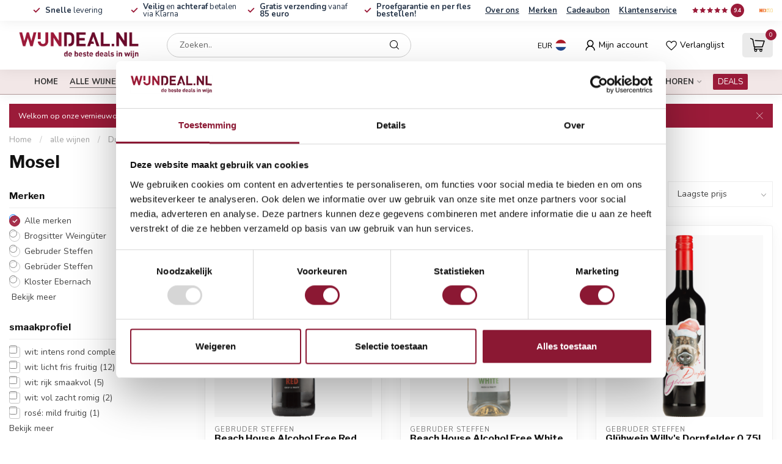

--- FILE ---
content_type: text/html;charset=utf-8
request_url: https://www.wijndeal.nl/alle-wijnen/duitsland/mosel/
body_size: 58293
content:
<!DOCTYPE html>
<html lang="nl">
  <head>
<link rel="preconnect" href="https://cdn.webshopapp.com">
<link rel="preconnect" href="https://fonts.googleapis.com">
<link rel="preconnect" href="https://fonts.gstatic.com" crossorigin>
<!--

    Theme Proxima | v1.0.0.2601202401_0_83210
    Theme designed and created by Dyvelopment - We are true e-commerce heroes!

    For custom Lightspeed eCom development or design contact us at www.dyvelopment.com

      _____                  _                                  _   
     |  __ \                | |                                | |  
     | |  | |_   ___   _____| | ___  _ __  _ __ ___   ___ _ __ | |_ 
     | |  | | | | \ \ / / _ \ |/ _ \| '_ \| '_ ` _ \ / _ \ '_ \| __|
     | |__| | |_| |\ V /  __/ | (_) | |_) | | | | | |  __/ | | | |_ 
     |_____/ \__, | \_/ \___|_|\___/| .__/|_| |_| |_|\___|_| |_|\__|
              __/ |                 | |                             
             |___/                  |_|                             
-->


<meta charset="utf-8"/>
<!-- [START] 'blocks/head.rain' -->
<!--

  (c) 2008-2026 Lightspeed Netherlands B.V.
  http://www.lightspeedhq.com
  Generated: 20-01-2026 @ 04:07:44

-->
<link rel="canonical" href="https://www.wijndeal.nl/alle-wijnen/duitsland/mosel/"/>
<link rel="next" href="https://www.wijndeal.nl/alle-wijnen/duitsland/mosel/page2.html"/>
<link rel="alternate" href="https://www.wijndeal.nl/index.rss" type="application/rss+xml" title="Nieuwe producten"/>
<meta name="robots" content="noodp,noydir"/>
<meta property="og:url" content="https://www.wijndeal.nl/alle-wijnen/duitsland/mosel/?source=facebook"/>
<meta property="og:site_name" content="WIJNDeal.NL"/>
<meta property="og:title" content="Proef de magie van Mosel Duitse Wijnen"/>
<meta property="og:description" content="Ontdek de betoverende smaken van Mosel Duitse wijnen. Voeg deze elegante wijnen toe aan je collectie en ontdek de rijke wijnregio&#039;s uit Duitsland."/>
<script>
<!-- Global site tag (gtag.js) - Google Analytics -->
<script async src="https://www.googletagmanager.com/gtag/js?id=UA-71317900-1"></script>
<script>
    window.dataLayer = window.dataLayer || [];
    function gtag(){dataLayer.push(arguments);}
    gtag('js', new Date());

    gtag('config', 'UA-71317900-1');
</script>
</script>
<script src="https://www.googletagmanager.com/gtag/js?id=AW-932434939"></script>
<script>
window.dataLayer = window.dataLayer || [];
        function gtag(){dataLayer.push(arguments);}
        gtag('js', new Date());

        gtag('config','AW-932434939');
</script>
<script>
(function(w,d,s,l,i){w[l]=w[l]||[];w[l].push({'gtm.start':
new Date().getTime(),event:'gtm.js'});var f=d.getElementsByTagName(s)[0],
j=d.createElement(s),dl=l!='dataLayer'?'&l='+l:'';j.async=true;j.src=
'https://www.googletagmanager.com/gtm.js?id='+i+dl;f.parentNode.insertBefore(j,f);
})(window,document,'script','dataLayer','GTM-KPSNXRX');
</script>
<script src="https://facebook.dmwsconnector.nl/shop-assets/83210/capi.js?id=3ccd4044ba937d0f56e593a74146c0b2"></script>
<script>
/* DyApps Theme Addons config */
if( !window.dyapps ){ window.dyapps = {}; }
window.dyapps.addons = {
 "enabled": true,
 "created_at": "02-05-2025 12:10:26",
 "settings": {
    "matrix_separator": ",",
    "filterGroupSwatches": [],
    "swatchesForCustomFields": [],
    "plan": {
     "can_variant_group": true,
     "can_stockify": true,
     "can_vat_switcher": true,
     "can_age_popup": false,
     "can_custom_qty": false,
     "can_data01_colors": false
    },
    "advancedVariants": {
     "enabled": false,
     "price_in_dropdown": true,
     "stockify_in_dropdown": true,
     "disable_out_of_stock": true,
     "grid_swatches_container_selector": ".dy-collection-grid-swatch-holder",
     "grid_swatches_position": "left",
     "grid_swatches_max_colors": 4,
     "grid_swatches_enabled": true,
     "variant_status_icon": false,
     "display_type": "select",
     "product_swatches_size": "default",
     "live_pricing": true
    },
    "age_popup": {
     "enabled": false,
     "logo_url": "https://cdn.webshopapp.com/shops/83210/files/454411791/wijndeal-logo-pay-off.png",
     "image_footer_url": "",
     "text": {
                 
        "nl": {
         "content": "<h3>Bevestig je leeftijd<\/h3> <p>Je moet 18 jaar of ouder zijn om deze website te bezoeken.<\/p>",
         "content_no": "<h3>Sorry!<\/h3> <p>Je kunt deze website helaas niet bezoeken.<\/p>",
         "button_yes": "Ik ben 18 jaar of ouder",
         "button_no": "Ik ben jonger dan 18",
        }        }
    },
    "stockify": {
     "enabled": true,
     "stock_trigger_type": "outofstock",
     "optin_policy": false,
     "api": "https://my.dyapps.io/api/public/fa39222e06/stockify/subscribe",
     "text": {
                 
        "nl": {
         "email_placeholder": "Jouw e-mailadres",
         "button_trigger": "Geef me een seintje bij voorraad",
         "button_submit": "Houd me op de hoogte!",
         "title": "Wijndeal.nl : Laat je e-mailadres achter",
         "desc": "Helaas is dit product momenteel uitverkocht. Laat je e-mailadres achter en we sturen je een e-mail wanneer het product weer beschikbaar is.",
         "bottom_text": "We gebruiken je gegevens alleen voor deze email. Meer info in onze <a href=\"\/service\/privacy-policy\/\" target=\"_blank\">privacy policy<\/a>."
        }        }
    },
    "categoryBanners": {
     "enabled": true,
     "mobile_breakpoint": "576px",
     "category_banner": {"2648176":725,"2648184":725,"5435318":725,"2648658":725,"2648662":725,"2648790":725,"2648526":725,"2648530":725},
     "banners": {
        
        "725": {
                        
         "nl": { "desktop_image_url": "https://cdn.webshopapp.com/shops/83210/files/454401603/banner-fwc.png", "mobile_image_url": "https://cdn.webshopapp.com/shops/83210/files/454401603/banner-fwc.png",  "link_url": "https://www.wijndeal.nl/brands/the-fishwives-club/",  "target": "_blank"}    
        }       }
    }
 },
 "swatches": {
 "default": {"is_default": true, "type": "multi", "values": {"background-size": "10px 10px", "background-position": "0 0, 0 5px, 5px -5px, -5px 0px", "background-image": "linear-gradient(45deg, rgba(100,100,100,0.3) 25%, transparent 25%),  linear-gradient(-45deg, rgba(100,100,100,0.3) 25%, transparent 25%),  linear-gradient(45deg, transparent 75%, rgba(100,100,100,0.3) 75%),  linear-gradient(-45deg, transparent 75%, rgba(100,100,100,0.3) 75%)"}} ,   }
};
</script>
<!--[if lt IE 9]>
<script src="https://cdn.webshopapp.com/assets/html5shiv.js?2025-02-20"></script>
<![endif]-->
<!-- [END] 'blocks/head.rain' -->

<title>Proef de magie van Mosel Duitse Wijnen - WIJNDeal.NL</title>

<meta name="dyapps-addons-enabled" content="true">
<meta name="dyapps-addons-version" content="2022081001">
<meta name="dyapps-theme-name" content="Proxima">
<meta name="dyapps-theme-editor" content="false">

<meta name="description" content="Ontdek de betoverende smaken van Mosel Duitse wijnen. Voeg deze elegante wijnen toe aan je collectie en ontdek de rijke wijnregio&#039;s uit Duitsland." />
<meta name="keywords" content="Mosel Duitsland wijnen, Duitse wijnregio&#039;s, Riesling, wijnverzameling, beste prijs, Mosel wijntraditie, witte wijn, Duitse Riesling" />

<meta http-equiv="X-UA-Compatible" content="IE=edge">
<meta name="viewport" content="width=device-width, initial-scale=1">

<link rel="shortcut icon" href="https://cdn.webshopapp.com/shops/83210/themes/184904/v/2279600/assets/favicon.ico?20250920115713" type="image/x-icon" />
<link rel="preload" as="image" href="https://cdn.webshopapp.com/shops/83210/themes/184904/v/2279594/assets/logo.png?20250920115713">



<script src="https://cdn.webshopapp.com/shops/83210/themes/184904/assets/jquery-1-12-4-min.js?20260103160053" defer></script>
<script>if(navigator.userAgent.indexOf("MSIE ") > -1 || navigator.userAgent.indexOf("Trident/") > -1) { document.write('<script src="https://cdn.webshopapp.com/shops/83210/themes/184904/assets/intersection-observer-polyfill.js?20260103160053">\x3C/script>') }</script>

<style>/*!
 * Bootstrap Reboot v4.6.1 (https://getbootstrap.com/)
 * Copyright 2011-2021 The Bootstrap Authors
 * Copyright 2011-2021 Twitter, Inc.
 * Licensed under MIT (https://github.com/twbs/bootstrap/blob/main/LICENSE)
 * Forked from Normalize.css, licensed MIT (https://github.com/necolas/normalize.css/blob/master/LICENSE.md)
 */*,*::before,*::after{box-sizing:border-box}html{font-family:sans-serif;line-height:1.15;-webkit-text-size-adjust:100%;-webkit-tap-highlight-color:rgba(0,0,0,0)}article,aside,figcaption,figure,footer,header,hgroup,main,nav,section{display:block}body{margin:0;font-family:-apple-system,BlinkMacSystemFont,"Segoe UI",Roboto,"Helvetica Neue",Arial,"Noto Sans","Liberation Sans",sans-serif,"Apple Color Emoji","Segoe UI Emoji","Segoe UI Symbol","Noto Color Emoji";font-size:1rem;font-weight:400;line-height:1.42857143;color:#212529;text-align:left;background-color:#fff}[tabindex="-1"]:focus:not(:focus-visible){outline:0 !important}hr{box-sizing:content-box;height:0;overflow:visible}h1,h2,h3,h4,h5,h6{margin-top:0;margin-bottom:.5rem}p{margin-top:0;margin-bottom:1rem}abbr[title],abbr[data-original-title]{text-decoration:underline;text-decoration:underline dotted;cursor:help;border-bottom:0;text-decoration-skip-ink:none}address{margin-bottom:1rem;font-style:normal;line-height:inherit}ol,ul,dl{margin-top:0;margin-bottom:1rem}ol ol,ul ul,ol ul,ul ol{margin-bottom:0}dt{font-weight:700}dd{margin-bottom:.5rem;margin-left:0}blockquote{margin:0 0 1rem}b,strong{font-weight:bolder}small{font-size:80%}sub,sup{position:relative;font-size:75%;line-height:0;vertical-align:baseline}sub{bottom:-0.25em}sup{top:-0.5em}a{color:#007bff;text-decoration:none;background-color:transparent}a:hover{color:#0056b3;text-decoration:underline}a:not([href]):not([class]){color:inherit;text-decoration:none}a:not([href]):not([class]):hover{color:inherit;text-decoration:none}pre,code,kbd,samp{font-family:SFMono-Regular,Menlo,Monaco,Consolas,"Liberation Mono","Courier New",monospace;font-size:1em}pre{margin-top:0;margin-bottom:1rem;overflow:auto;-ms-overflow-style:scrollbar}figure{margin:0 0 1rem}img{vertical-align:middle;border-style:none}svg{overflow:hidden;vertical-align:middle}table{border-collapse:collapse}caption{padding-top:.75rem;padding-bottom:.75rem;color:#6c757d;text-align:left;caption-side:bottom}th{text-align:inherit;text-align:-webkit-match-parent}label{display:inline-block;margin-bottom:.5rem}button{border-radius:0}button:focus:not(:focus-visible){outline:0}input,button,select,optgroup,textarea{margin:0;font-family:inherit;font-size:inherit;line-height:inherit}button,input{overflow:visible}button,select{text-transform:none}[role=button]{cursor:pointer}select{word-wrap:normal}button,[type=button],[type=reset],[type=submit]{-webkit-appearance:button}button:not(:disabled),[type=button]:not(:disabled),[type=reset]:not(:disabled),[type=submit]:not(:disabled){cursor:pointer}button::-moz-focus-inner,[type=button]::-moz-focus-inner,[type=reset]::-moz-focus-inner,[type=submit]::-moz-focus-inner{padding:0;border-style:none}input[type=radio],input[type=checkbox]{box-sizing:border-box;padding:0}textarea{overflow:auto;resize:vertical}fieldset{min-width:0;padding:0;margin:0;border:0}legend{display:block;width:100%;max-width:100%;padding:0;margin-bottom:.5rem;font-size:1.5rem;line-height:inherit;color:inherit;white-space:normal}progress{vertical-align:baseline}[type=number]::-webkit-inner-spin-button,[type=number]::-webkit-outer-spin-button{height:auto}[type=search]{outline-offset:-2px;-webkit-appearance:none}[type=search]::-webkit-search-decoration{-webkit-appearance:none}::-webkit-file-upload-button{font:inherit;-webkit-appearance:button}output{display:inline-block}summary{display:list-item;cursor:pointer}template{display:none}[hidden]{display:none !important}/*!
 * Bootstrap Grid v4.6.1 (https://getbootstrap.com/)
 * Copyright 2011-2021 The Bootstrap Authors
 * Copyright 2011-2021 Twitter, Inc.
 * Licensed under MIT (https://github.com/twbs/bootstrap/blob/main/LICENSE)
 */html{box-sizing:border-box;-ms-overflow-style:scrollbar}*,*::before,*::after{box-sizing:inherit}.container,.container-fluid,.container-xl,.container-lg,.container-md,.container-sm{width:100%;padding-right:15px;padding-left:15px;margin-right:auto;margin-left:auto}@media(min-width: 576px){.container-sm,.container{max-width:540px}}@media(min-width: 768px){.container-md,.container-sm,.container{max-width:720px}}@media(min-width: 992px){.container-lg,.container-md,.container-sm,.container{max-width:960px}}@media(min-width: 1200px){.container-xl,.container-lg,.container-md,.container-sm,.container{max-width:1140px}}.row{display:flex;flex-wrap:wrap;margin-right:-15px;margin-left:-15px}.no-gutters{margin-right:0;margin-left:0}.no-gutters>.col,.no-gutters>[class*=col-]{padding-right:0;padding-left:0}.col-xl,.col-xl-auto,.col-xl-12,.col-xl-11,.col-xl-10,.col-xl-9,.col-xl-8,.col-xl-7,.col-xl-6,.col-xl-5,.col-xl-4,.col-xl-3,.col-xl-2,.col-xl-1,.col-lg,.col-lg-auto,.col-lg-12,.col-lg-11,.col-lg-10,.col-lg-9,.col-lg-8,.col-lg-7,.col-lg-6,.col-lg-5,.col-lg-4,.col-lg-3,.col-lg-2,.col-lg-1,.col-md,.col-md-auto,.col-md-12,.col-md-11,.col-md-10,.col-md-9,.col-md-8,.col-md-7,.col-md-6,.col-md-5,.col-md-4,.col-md-3,.col-md-2,.col-md-1,.col-sm,.col-sm-auto,.col-sm-12,.col-sm-11,.col-sm-10,.col-sm-9,.col-sm-8,.col-sm-7,.col-sm-6,.col-sm-5,.col-sm-4,.col-sm-3,.col-sm-2,.col-sm-1,.col,.col-auto,.col-12,.col-11,.col-10,.col-9,.col-8,.col-7,.col-6,.col-5,.col-4,.col-3,.col-2,.col-1{position:relative;width:100%;padding-right:15px;padding-left:15px}.col{flex-basis:0;flex-grow:1;max-width:100%}.row-cols-1>*{flex:0 0 100%;max-width:100%}.row-cols-2>*{flex:0 0 50%;max-width:50%}.row-cols-3>*{flex:0 0 33.3333333333%;max-width:33.3333333333%}.row-cols-4>*{flex:0 0 25%;max-width:25%}.row-cols-5>*{flex:0 0 20%;max-width:20%}.row-cols-6>*{flex:0 0 16.6666666667%;max-width:16.6666666667%}.col-auto{flex:0 0 auto;width:auto;max-width:100%}.col-1{flex:0 0 8.33333333%;max-width:8.33333333%}.col-2{flex:0 0 16.66666667%;max-width:16.66666667%}.col-3{flex:0 0 25%;max-width:25%}.col-4{flex:0 0 33.33333333%;max-width:33.33333333%}.col-5{flex:0 0 41.66666667%;max-width:41.66666667%}.col-6{flex:0 0 50%;max-width:50%}.col-7{flex:0 0 58.33333333%;max-width:58.33333333%}.col-8{flex:0 0 66.66666667%;max-width:66.66666667%}.col-9{flex:0 0 75%;max-width:75%}.col-10{flex:0 0 83.33333333%;max-width:83.33333333%}.col-11{flex:0 0 91.66666667%;max-width:91.66666667%}.col-12{flex:0 0 100%;max-width:100%}.order-first{order:-1}.order-last{order:13}.order-0{order:0}.order-1{order:1}.order-2{order:2}.order-3{order:3}.order-4{order:4}.order-5{order:5}.order-6{order:6}.order-7{order:7}.order-8{order:8}.order-9{order:9}.order-10{order:10}.order-11{order:11}.order-12{order:12}.offset-1{margin-left:8.33333333%}.offset-2{margin-left:16.66666667%}.offset-3{margin-left:25%}.offset-4{margin-left:33.33333333%}.offset-5{margin-left:41.66666667%}.offset-6{margin-left:50%}.offset-7{margin-left:58.33333333%}.offset-8{margin-left:66.66666667%}.offset-9{margin-left:75%}.offset-10{margin-left:83.33333333%}.offset-11{margin-left:91.66666667%}@media(min-width: 576px){.col-sm{flex-basis:0;flex-grow:1;max-width:100%}.row-cols-sm-1>*{flex:0 0 100%;max-width:100%}.row-cols-sm-2>*{flex:0 0 50%;max-width:50%}.row-cols-sm-3>*{flex:0 0 33.3333333333%;max-width:33.3333333333%}.row-cols-sm-4>*{flex:0 0 25%;max-width:25%}.row-cols-sm-5>*{flex:0 0 20%;max-width:20%}.row-cols-sm-6>*{flex:0 0 16.6666666667%;max-width:16.6666666667%}.col-sm-auto{flex:0 0 auto;width:auto;max-width:100%}.col-sm-1{flex:0 0 8.33333333%;max-width:8.33333333%}.col-sm-2{flex:0 0 16.66666667%;max-width:16.66666667%}.col-sm-3{flex:0 0 25%;max-width:25%}.col-sm-4{flex:0 0 33.33333333%;max-width:33.33333333%}.col-sm-5{flex:0 0 41.66666667%;max-width:41.66666667%}.col-sm-6{flex:0 0 50%;max-width:50%}.col-sm-7{flex:0 0 58.33333333%;max-width:58.33333333%}.col-sm-8{flex:0 0 66.66666667%;max-width:66.66666667%}.col-sm-9{flex:0 0 75%;max-width:75%}.col-sm-10{flex:0 0 83.33333333%;max-width:83.33333333%}.col-sm-11{flex:0 0 91.66666667%;max-width:91.66666667%}.col-sm-12{flex:0 0 100%;max-width:100%}.order-sm-first{order:-1}.order-sm-last{order:13}.order-sm-0{order:0}.order-sm-1{order:1}.order-sm-2{order:2}.order-sm-3{order:3}.order-sm-4{order:4}.order-sm-5{order:5}.order-sm-6{order:6}.order-sm-7{order:7}.order-sm-8{order:8}.order-sm-9{order:9}.order-sm-10{order:10}.order-sm-11{order:11}.order-sm-12{order:12}.offset-sm-0{margin-left:0}.offset-sm-1{margin-left:8.33333333%}.offset-sm-2{margin-left:16.66666667%}.offset-sm-3{margin-left:25%}.offset-sm-4{margin-left:33.33333333%}.offset-sm-5{margin-left:41.66666667%}.offset-sm-6{margin-left:50%}.offset-sm-7{margin-left:58.33333333%}.offset-sm-8{margin-left:66.66666667%}.offset-sm-9{margin-left:75%}.offset-sm-10{margin-left:83.33333333%}.offset-sm-11{margin-left:91.66666667%}}@media(min-width: 768px){.col-md{flex-basis:0;flex-grow:1;max-width:100%}.row-cols-md-1>*{flex:0 0 100%;max-width:100%}.row-cols-md-2>*{flex:0 0 50%;max-width:50%}.row-cols-md-3>*{flex:0 0 33.3333333333%;max-width:33.3333333333%}.row-cols-md-4>*{flex:0 0 25%;max-width:25%}.row-cols-md-5>*{flex:0 0 20%;max-width:20%}.row-cols-md-6>*{flex:0 0 16.6666666667%;max-width:16.6666666667%}.col-md-auto{flex:0 0 auto;width:auto;max-width:100%}.col-md-1{flex:0 0 8.33333333%;max-width:8.33333333%}.col-md-2{flex:0 0 16.66666667%;max-width:16.66666667%}.col-md-3{flex:0 0 25%;max-width:25%}.col-md-4{flex:0 0 33.33333333%;max-width:33.33333333%}.col-md-5{flex:0 0 41.66666667%;max-width:41.66666667%}.col-md-6{flex:0 0 50%;max-width:50%}.col-md-7{flex:0 0 58.33333333%;max-width:58.33333333%}.col-md-8{flex:0 0 66.66666667%;max-width:66.66666667%}.col-md-9{flex:0 0 75%;max-width:75%}.col-md-10{flex:0 0 83.33333333%;max-width:83.33333333%}.col-md-11{flex:0 0 91.66666667%;max-width:91.66666667%}.col-md-12{flex:0 0 100%;max-width:100%}.order-md-first{order:-1}.order-md-last{order:13}.order-md-0{order:0}.order-md-1{order:1}.order-md-2{order:2}.order-md-3{order:3}.order-md-4{order:4}.order-md-5{order:5}.order-md-6{order:6}.order-md-7{order:7}.order-md-8{order:8}.order-md-9{order:9}.order-md-10{order:10}.order-md-11{order:11}.order-md-12{order:12}.offset-md-0{margin-left:0}.offset-md-1{margin-left:8.33333333%}.offset-md-2{margin-left:16.66666667%}.offset-md-3{margin-left:25%}.offset-md-4{margin-left:33.33333333%}.offset-md-5{margin-left:41.66666667%}.offset-md-6{margin-left:50%}.offset-md-7{margin-left:58.33333333%}.offset-md-8{margin-left:66.66666667%}.offset-md-9{margin-left:75%}.offset-md-10{margin-left:83.33333333%}.offset-md-11{margin-left:91.66666667%}}@media(min-width: 992px){.col-lg{flex-basis:0;flex-grow:1;max-width:100%}.row-cols-lg-1>*{flex:0 0 100%;max-width:100%}.row-cols-lg-2>*{flex:0 0 50%;max-width:50%}.row-cols-lg-3>*{flex:0 0 33.3333333333%;max-width:33.3333333333%}.row-cols-lg-4>*{flex:0 0 25%;max-width:25%}.row-cols-lg-5>*{flex:0 0 20%;max-width:20%}.row-cols-lg-6>*{flex:0 0 16.6666666667%;max-width:16.6666666667%}.col-lg-auto{flex:0 0 auto;width:auto;max-width:100%}.col-lg-1{flex:0 0 8.33333333%;max-width:8.33333333%}.col-lg-2{flex:0 0 16.66666667%;max-width:16.66666667%}.col-lg-3{flex:0 0 25%;max-width:25%}.col-lg-4{flex:0 0 33.33333333%;max-width:33.33333333%}.col-lg-5{flex:0 0 41.66666667%;max-width:41.66666667%}.col-lg-6{flex:0 0 50%;max-width:50%}.col-lg-7{flex:0 0 58.33333333%;max-width:58.33333333%}.col-lg-8{flex:0 0 66.66666667%;max-width:66.66666667%}.col-lg-9{flex:0 0 75%;max-width:75%}.col-lg-10{flex:0 0 83.33333333%;max-width:83.33333333%}.col-lg-11{flex:0 0 91.66666667%;max-width:91.66666667%}.col-lg-12{flex:0 0 100%;max-width:100%}.order-lg-first{order:-1}.order-lg-last{order:13}.order-lg-0{order:0}.order-lg-1{order:1}.order-lg-2{order:2}.order-lg-3{order:3}.order-lg-4{order:4}.order-lg-5{order:5}.order-lg-6{order:6}.order-lg-7{order:7}.order-lg-8{order:8}.order-lg-9{order:9}.order-lg-10{order:10}.order-lg-11{order:11}.order-lg-12{order:12}.offset-lg-0{margin-left:0}.offset-lg-1{margin-left:8.33333333%}.offset-lg-2{margin-left:16.66666667%}.offset-lg-3{margin-left:25%}.offset-lg-4{margin-left:33.33333333%}.offset-lg-5{margin-left:41.66666667%}.offset-lg-6{margin-left:50%}.offset-lg-7{margin-left:58.33333333%}.offset-lg-8{margin-left:66.66666667%}.offset-lg-9{margin-left:75%}.offset-lg-10{margin-left:83.33333333%}.offset-lg-11{margin-left:91.66666667%}}@media(min-width: 1200px){.col-xl{flex-basis:0;flex-grow:1;max-width:100%}.row-cols-xl-1>*{flex:0 0 100%;max-width:100%}.row-cols-xl-2>*{flex:0 0 50%;max-width:50%}.row-cols-xl-3>*{flex:0 0 33.3333333333%;max-width:33.3333333333%}.row-cols-xl-4>*{flex:0 0 25%;max-width:25%}.row-cols-xl-5>*{flex:0 0 20%;max-width:20%}.row-cols-xl-6>*{flex:0 0 16.6666666667%;max-width:16.6666666667%}.col-xl-auto{flex:0 0 auto;width:auto;max-width:100%}.col-xl-1{flex:0 0 8.33333333%;max-width:8.33333333%}.col-xl-2{flex:0 0 16.66666667%;max-width:16.66666667%}.col-xl-3{flex:0 0 25%;max-width:25%}.col-xl-4{flex:0 0 33.33333333%;max-width:33.33333333%}.col-xl-5{flex:0 0 41.66666667%;max-width:41.66666667%}.col-xl-6{flex:0 0 50%;max-width:50%}.col-xl-7{flex:0 0 58.33333333%;max-width:58.33333333%}.col-xl-8{flex:0 0 66.66666667%;max-width:66.66666667%}.col-xl-9{flex:0 0 75%;max-width:75%}.col-xl-10{flex:0 0 83.33333333%;max-width:83.33333333%}.col-xl-11{flex:0 0 91.66666667%;max-width:91.66666667%}.col-xl-12{flex:0 0 100%;max-width:100%}.order-xl-first{order:-1}.order-xl-last{order:13}.order-xl-0{order:0}.order-xl-1{order:1}.order-xl-2{order:2}.order-xl-3{order:3}.order-xl-4{order:4}.order-xl-5{order:5}.order-xl-6{order:6}.order-xl-7{order:7}.order-xl-8{order:8}.order-xl-9{order:9}.order-xl-10{order:10}.order-xl-11{order:11}.order-xl-12{order:12}.offset-xl-0{margin-left:0}.offset-xl-1{margin-left:8.33333333%}.offset-xl-2{margin-left:16.66666667%}.offset-xl-3{margin-left:25%}.offset-xl-4{margin-left:33.33333333%}.offset-xl-5{margin-left:41.66666667%}.offset-xl-6{margin-left:50%}.offset-xl-7{margin-left:58.33333333%}.offset-xl-8{margin-left:66.66666667%}.offset-xl-9{margin-left:75%}.offset-xl-10{margin-left:83.33333333%}.offset-xl-11{margin-left:91.66666667%}}.d-none{display:none !important}.d-inline{display:inline !important}.d-inline-block{display:inline-block !important}.d-block{display:block !important}.d-table{display:table !important}.d-table-row{display:table-row !important}.d-table-cell{display:table-cell !important}.d-flex{display:flex !important}.d-inline-flex{display:inline-flex !important}@media(min-width: 576px){.d-sm-none{display:none !important}.d-sm-inline{display:inline !important}.d-sm-inline-block{display:inline-block !important}.d-sm-block{display:block !important}.d-sm-table{display:table !important}.d-sm-table-row{display:table-row !important}.d-sm-table-cell{display:table-cell !important}.d-sm-flex{display:flex !important}.d-sm-inline-flex{display:inline-flex !important}}@media(min-width: 768px){.d-md-none{display:none !important}.d-md-inline{display:inline !important}.d-md-inline-block{display:inline-block !important}.d-md-block{display:block !important}.d-md-table{display:table !important}.d-md-table-row{display:table-row !important}.d-md-table-cell{display:table-cell !important}.d-md-flex{display:flex !important}.d-md-inline-flex{display:inline-flex !important}}@media(min-width: 992px){.d-lg-none{display:none !important}.d-lg-inline{display:inline !important}.d-lg-inline-block{display:inline-block !important}.d-lg-block{display:block !important}.d-lg-table{display:table !important}.d-lg-table-row{display:table-row !important}.d-lg-table-cell{display:table-cell !important}.d-lg-flex{display:flex !important}.d-lg-inline-flex{display:inline-flex !important}}@media(min-width: 1200px){.d-xl-none{display:none !important}.d-xl-inline{display:inline !important}.d-xl-inline-block{display:inline-block !important}.d-xl-block{display:block !important}.d-xl-table{display:table !important}.d-xl-table-row{display:table-row !important}.d-xl-table-cell{display:table-cell !important}.d-xl-flex{display:flex !important}.d-xl-inline-flex{display:inline-flex !important}}@media print{.d-print-none{display:none !important}.d-print-inline{display:inline !important}.d-print-inline-block{display:inline-block !important}.d-print-block{display:block !important}.d-print-table{display:table !important}.d-print-table-row{display:table-row !important}.d-print-table-cell{display:table-cell !important}.d-print-flex{display:flex !important}.d-print-inline-flex{display:inline-flex !important}}.flex-row{flex-direction:row !important}.flex-column{flex-direction:column !important}.flex-row-reverse{flex-direction:row-reverse !important}.flex-column-reverse{flex-direction:column-reverse !important}.flex-wrap{flex-wrap:wrap !important}.flex-nowrap{flex-wrap:nowrap !important}.flex-wrap-reverse{flex-wrap:wrap-reverse !important}.flex-fill{flex:1 1 auto !important}.flex-grow-0{flex-grow:0 !important}.flex-grow-1{flex-grow:1 !important}.flex-shrink-0{flex-shrink:0 !important}.flex-shrink-1{flex-shrink:1 !important}.justify-content-start{justify-content:flex-start !important}.justify-content-end{justify-content:flex-end !important}.justify-content-center{justify-content:center !important}.justify-content-between{justify-content:space-between !important}.justify-content-around{justify-content:space-around !important}.align-items-start{align-items:flex-start !important}.align-items-end{align-items:flex-end !important}.align-items-center{align-items:center !important}.align-items-baseline{align-items:baseline !important}.align-items-stretch{align-items:stretch !important}.align-content-start{align-content:flex-start !important}.align-content-end{align-content:flex-end !important}.align-content-center{align-content:center !important}.align-content-between{align-content:space-between !important}.align-content-around{align-content:space-around !important}.align-content-stretch{align-content:stretch !important}.align-self-auto{align-self:auto !important}.align-self-start{align-self:flex-start !important}.align-self-end{align-self:flex-end !important}.align-self-center{align-self:center !important}.align-self-baseline{align-self:baseline !important}.align-self-stretch{align-self:stretch !important}@media(min-width: 576px){.flex-sm-row{flex-direction:row !important}.flex-sm-column{flex-direction:column !important}.flex-sm-row-reverse{flex-direction:row-reverse !important}.flex-sm-column-reverse{flex-direction:column-reverse !important}.flex-sm-wrap{flex-wrap:wrap !important}.flex-sm-nowrap{flex-wrap:nowrap !important}.flex-sm-wrap-reverse{flex-wrap:wrap-reverse !important}.flex-sm-fill{flex:1 1 auto !important}.flex-sm-grow-0{flex-grow:0 !important}.flex-sm-grow-1{flex-grow:1 !important}.flex-sm-shrink-0{flex-shrink:0 !important}.flex-sm-shrink-1{flex-shrink:1 !important}.justify-content-sm-start{justify-content:flex-start !important}.justify-content-sm-end{justify-content:flex-end !important}.justify-content-sm-center{justify-content:center !important}.justify-content-sm-between{justify-content:space-between !important}.justify-content-sm-around{justify-content:space-around !important}.align-items-sm-start{align-items:flex-start !important}.align-items-sm-end{align-items:flex-end !important}.align-items-sm-center{align-items:center !important}.align-items-sm-baseline{align-items:baseline !important}.align-items-sm-stretch{align-items:stretch !important}.align-content-sm-start{align-content:flex-start !important}.align-content-sm-end{align-content:flex-end !important}.align-content-sm-center{align-content:center !important}.align-content-sm-between{align-content:space-between !important}.align-content-sm-around{align-content:space-around !important}.align-content-sm-stretch{align-content:stretch !important}.align-self-sm-auto{align-self:auto !important}.align-self-sm-start{align-self:flex-start !important}.align-self-sm-end{align-self:flex-end !important}.align-self-sm-center{align-self:center !important}.align-self-sm-baseline{align-self:baseline !important}.align-self-sm-stretch{align-self:stretch !important}}@media(min-width: 768px){.flex-md-row{flex-direction:row !important}.flex-md-column{flex-direction:column !important}.flex-md-row-reverse{flex-direction:row-reverse !important}.flex-md-column-reverse{flex-direction:column-reverse !important}.flex-md-wrap{flex-wrap:wrap !important}.flex-md-nowrap{flex-wrap:nowrap !important}.flex-md-wrap-reverse{flex-wrap:wrap-reverse !important}.flex-md-fill{flex:1 1 auto !important}.flex-md-grow-0{flex-grow:0 !important}.flex-md-grow-1{flex-grow:1 !important}.flex-md-shrink-0{flex-shrink:0 !important}.flex-md-shrink-1{flex-shrink:1 !important}.justify-content-md-start{justify-content:flex-start !important}.justify-content-md-end{justify-content:flex-end !important}.justify-content-md-center{justify-content:center !important}.justify-content-md-between{justify-content:space-between !important}.justify-content-md-around{justify-content:space-around !important}.align-items-md-start{align-items:flex-start !important}.align-items-md-end{align-items:flex-end !important}.align-items-md-center{align-items:center !important}.align-items-md-baseline{align-items:baseline !important}.align-items-md-stretch{align-items:stretch !important}.align-content-md-start{align-content:flex-start !important}.align-content-md-end{align-content:flex-end !important}.align-content-md-center{align-content:center !important}.align-content-md-between{align-content:space-between !important}.align-content-md-around{align-content:space-around !important}.align-content-md-stretch{align-content:stretch !important}.align-self-md-auto{align-self:auto !important}.align-self-md-start{align-self:flex-start !important}.align-self-md-end{align-self:flex-end !important}.align-self-md-center{align-self:center !important}.align-self-md-baseline{align-self:baseline !important}.align-self-md-stretch{align-self:stretch !important}}@media(min-width: 992px){.flex-lg-row{flex-direction:row !important}.flex-lg-column{flex-direction:column !important}.flex-lg-row-reverse{flex-direction:row-reverse !important}.flex-lg-column-reverse{flex-direction:column-reverse !important}.flex-lg-wrap{flex-wrap:wrap !important}.flex-lg-nowrap{flex-wrap:nowrap !important}.flex-lg-wrap-reverse{flex-wrap:wrap-reverse !important}.flex-lg-fill{flex:1 1 auto !important}.flex-lg-grow-0{flex-grow:0 !important}.flex-lg-grow-1{flex-grow:1 !important}.flex-lg-shrink-0{flex-shrink:0 !important}.flex-lg-shrink-1{flex-shrink:1 !important}.justify-content-lg-start{justify-content:flex-start !important}.justify-content-lg-end{justify-content:flex-end !important}.justify-content-lg-center{justify-content:center !important}.justify-content-lg-between{justify-content:space-between !important}.justify-content-lg-around{justify-content:space-around !important}.align-items-lg-start{align-items:flex-start !important}.align-items-lg-end{align-items:flex-end !important}.align-items-lg-center{align-items:center !important}.align-items-lg-baseline{align-items:baseline !important}.align-items-lg-stretch{align-items:stretch !important}.align-content-lg-start{align-content:flex-start !important}.align-content-lg-end{align-content:flex-end !important}.align-content-lg-center{align-content:center !important}.align-content-lg-between{align-content:space-between !important}.align-content-lg-around{align-content:space-around !important}.align-content-lg-stretch{align-content:stretch !important}.align-self-lg-auto{align-self:auto !important}.align-self-lg-start{align-self:flex-start !important}.align-self-lg-end{align-self:flex-end !important}.align-self-lg-center{align-self:center !important}.align-self-lg-baseline{align-self:baseline !important}.align-self-lg-stretch{align-self:stretch !important}}@media(min-width: 1200px){.flex-xl-row{flex-direction:row !important}.flex-xl-column{flex-direction:column !important}.flex-xl-row-reverse{flex-direction:row-reverse !important}.flex-xl-column-reverse{flex-direction:column-reverse !important}.flex-xl-wrap{flex-wrap:wrap !important}.flex-xl-nowrap{flex-wrap:nowrap !important}.flex-xl-wrap-reverse{flex-wrap:wrap-reverse !important}.flex-xl-fill{flex:1 1 auto !important}.flex-xl-grow-0{flex-grow:0 !important}.flex-xl-grow-1{flex-grow:1 !important}.flex-xl-shrink-0{flex-shrink:0 !important}.flex-xl-shrink-1{flex-shrink:1 !important}.justify-content-xl-start{justify-content:flex-start !important}.justify-content-xl-end{justify-content:flex-end !important}.justify-content-xl-center{justify-content:center !important}.justify-content-xl-between{justify-content:space-between !important}.justify-content-xl-around{justify-content:space-around !important}.align-items-xl-start{align-items:flex-start !important}.align-items-xl-end{align-items:flex-end !important}.align-items-xl-center{align-items:center !important}.align-items-xl-baseline{align-items:baseline !important}.align-items-xl-stretch{align-items:stretch !important}.align-content-xl-start{align-content:flex-start !important}.align-content-xl-end{align-content:flex-end !important}.align-content-xl-center{align-content:center !important}.align-content-xl-between{align-content:space-between !important}.align-content-xl-around{align-content:space-around !important}.align-content-xl-stretch{align-content:stretch !important}.align-self-xl-auto{align-self:auto !important}.align-self-xl-start{align-self:flex-start !important}.align-self-xl-end{align-self:flex-end !important}.align-self-xl-center{align-self:center !important}.align-self-xl-baseline{align-self:baseline !important}.align-self-xl-stretch{align-self:stretch !important}}.m-0{margin:0 !important}.mt-0,.my-0{margin-top:0 !important}.mr-0,.mx-0{margin-right:0 !important}.mb-0,.my-0{margin-bottom:0 !important}.ml-0,.mx-0{margin-left:0 !important}.m-1{margin:5px !important}.mt-1,.my-1{margin-top:5px !important}.mr-1,.mx-1{margin-right:5px !important}.mb-1,.my-1{margin-bottom:5px !important}.ml-1,.mx-1{margin-left:5px !important}.m-2{margin:10px !important}.mt-2,.my-2{margin-top:10px !important}.mr-2,.mx-2{margin-right:10px !important}.mb-2,.my-2{margin-bottom:10px !important}.ml-2,.mx-2{margin-left:10px !important}.m-3{margin:15px !important}.mt-3,.my-3{margin-top:15px !important}.mr-3,.mx-3{margin-right:15px !important}.mb-3,.my-3{margin-bottom:15px !important}.ml-3,.mx-3{margin-left:15px !important}.m-4{margin:30px !important}.mt-4,.my-4{margin-top:30px !important}.mr-4,.mx-4{margin-right:30px !important}.mb-4,.my-4{margin-bottom:30px !important}.ml-4,.mx-4{margin-left:30px !important}.m-5{margin:50px !important}.mt-5,.my-5{margin-top:50px !important}.mr-5,.mx-5{margin-right:50px !important}.mb-5,.my-5{margin-bottom:50px !important}.ml-5,.mx-5{margin-left:50px !important}.m-6{margin:80px !important}.mt-6,.my-6{margin-top:80px !important}.mr-6,.mx-6{margin-right:80px !important}.mb-6,.my-6{margin-bottom:80px !important}.ml-6,.mx-6{margin-left:80px !important}.p-0{padding:0 !important}.pt-0,.py-0{padding-top:0 !important}.pr-0,.px-0{padding-right:0 !important}.pb-0,.py-0{padding-bottom:0 !important}.pl-0,.px-0{padding-left:0 !important}.p-1{padding:5px !important}.pt-1,.py-1{padding-top:5px !important}.pr-1,.px-1{padding-right:5px !important}.pb-1,.py-1{padding-bottom:5px !important}.pl-1,.px-1{padding-left:5px !important}.p-2{padding:10px !important}.pt-2,.py-2{padding-top:10px !important}.pr-2,.px-2{padding-right:10px !important}.pb-2,.py-2{padding-bottom:10px !important}.pl-2,.px-2{padding-left:10px !important}.p-3{padding:15px !important}.pt-3,.py-3{padding-top:15px !important}.pr-3,.px-3{padding-right:15px !important}.pb-3,.py-3{padding-bottom:15px !important}.pl-3,.px-3{padding-left:15px !important}.p-4{padding:30px !important}.pt-4,.py-4{padding-top:30px !important}.pr-4,.px-4{padding-right:30px !important}.pb-4,.py-4{padding-bottom:30px !important}.pl-4,.px-4{padding-left:30px !important}.p-5{padding:50px !important}.pt-5,.py-5{padding-top:50px !important}.pr-5,.px-5{padding-right:50px !important}.pb-5,.py-5{padding-bottom:50px !important}.pl-5,.px-5{padding-left:50px !important}.p-6{padding:80px !important}.pt-6,.py-6{padding-top:80px !important}.pr-6,.px-6{padding-right:80px !important}.pb-6,.py-6{padding-bottom:80px !important}.pl-6,.px-6{padding-left:80px !important}.m-n1{margin:-5px !important}.mt-n1,.my-n1{margin-top:-5px !important}.mr-n1,.mx-n1{margin-right:-5px !important}.mb-n1,.my-n1{margin-bottom:-5px !important}.ml-n1,.mx-n1{margin-left:-5px !important}.m-n2{margin:-10px !important}.mt-n2,.my-n2{margin-top:-10px !important}.mr-n2,.mx-n2{margin-right:-10px !important}.mb-n2,.my-n2{margin-bottom:-10px !important}.ml-n2,.mx-n2{margin-left:-10px !important}.m-n3{margin:-15px !important}.mt-n3,.my-n3{margin-top:-15px !important}.mr-n3,.mx-n3{margin-right:-15px !important}.mb-n3,.my-n3{margin-bottom:-15px !important}.ml-n3,.mx-n3{margin-left:-15px !important}.m-n4{margin:-30px !important}.mt-n4,.my-n4{margin-top:-30px !important}.mr-n4,.mx-n4{margin-right:-30px !important}.mb-n4,.my-n4{margin-bottom:-30px !important}.ml-n4,.mx-n4{margin-left:-30px !important}.m-n5{margin:-50px !important}.mt-n5,.my-n5{margin-top:-50px !important}.mr-n5,.mx-n5{margin-right:-50px !important}.mb-n5,.my-n5{margin-bottom:-50px !important}.ml-n5,.mx-n5{margin-left:-50px !important}.m-n6{margin:-80px !important}.mt-n6,.my-n6{margin-top:-80px !important}.mr-n6,.mx-n6{margin-right:-80px !important}.mb-n6,.my-n6{margin-bottom:-80px !important}.ml-n6,.mx-n6{margin-left:-80px !important}.m-auto{margin:auto !important}.mt-auto,.my-auto{margin-top:auto !important}.mr-auto,.mx-auto{margin-right:auto !important}.mb-auto,.my-auto{margin-bottom:auto !important}.ml-auto,.mx-auto{margin-left:auto !important}@media(min-width: 576px){.m-sm-0{margin:0 !important}.mt-sm-0,.my-sm-0{margin-top:0 !important}.mr-sm-0,.mx-sm-0{margin-right:0 !important}.mb-sm-0,.my-sm-0{margin-bottom:0 !important}.ml-sm-0,.mx-sm-0{margin-left:0 !important}.m-sm-1{margin:5px !important}.mt-sm-1,.my-sm-1{margin-top:5px !important}.mr-sm-1,.mx-sm-1{margin-right:5px !important}.mb-sm-1,.my-sm-1{margin-bottom:5px !important}.ml-sm-1,.mx-sm-1{margin-left:5px !important}.m-sm-2{margin:10px !important}.mt-sm-2,.my-sm-2{margin-top:10px !important}.mr-sm-2,.mx-sm-2{margin-right:10px !important}.mb-sm-2,.my-sm-2{margin-bottom:10px !important}.ml-sm-2,.mx-sm-2{margin-left:10px !important}.m-sm-3{margin:15px !important}.mt-sm-3,.my-sm-3{margin-top:15px !important}.mr-sm-3,.mx-sm-3{margin-right:15px !important}.mb-sm-3,.my-sm-3{margin-bottom:15px !important}.ml-sm-3,.mx-sm-3{margin-left:15px !important}.m-sm-4{margin:30px !important}.mt-sm-4,.my-sm-4{margin-top:30px !important}.mr-sm-4,.mx-sm-4{margin-right:30px !important}.mb-sm-4,.my-sm-4{margin-bottom:30px !important}.ml-sm-4,.mx-sm-4{margin-left:30px !important}.m-sm-5{margin:50px !important}.mt-sm-5,.my-sm-5{margin-top:50px !important}.mr-sm-5,.mx-sm-5{margin-right:50px !important}.mb-sm-5,.my-sm-5{margin-bottom:50px !important}.ml-sm-5,.mx-sm-5{margin-left:50px !important}.m-sm-6{margin:80px !important}.mt-sm-6,.my-sm-6{margin-top:80px !important}.mr-sm-6,.mx-sm-6{margin-right:80px !important}.mb-sm-6,.my-sm-6{margin-bottom:80px !important}.ml-sm-6,.mx-sm-6{margin-left:80px !important}.p-sm-0{padding:0 !important}.pt-sm-0,.py-sm-0{padding-top:0 !important}.pr-sm-0,.px-sm-0{padding-right:0 !important}.pb-sm-0,.py-sm-0{padding-bottom:0 !important}.pl-sm-0,.px-sm-0{padding-left:0 !important}.p-sm-1{padding:5px !important}.pt-sm-1,.py-sm-1{padding-top:5px !important}.pr-sm-1,.px-sm-1{padding-right:5px !important}.pb-sm-1,.py-sm-1{padding-bottom:5px !important}.pl-sm-1,.px-sm-1{padding-left:5px !important}.p-sm-2{padding:10px !important}.pt-sm-2,.py-sm-2{padding-top:10px !important}.pr-sm-2,.px-sm-2{padding-right:10px !important}.pb-sm-2,.py-sm-2{padding-bottom:10px !important}.pl-sm-2,.px-sm-2{padding-left:10px !important}.p-sm-3{padding:15px !important}.pt-sm-3,.py-sm-3{padding-top:15px !important}.pr-sm-3,.px-sm-3{padding-right:15px !important}.pb-sm-3,.py-sm-3{padding-bottom:15px !important}.pl-sm-3,.px-sm-3{padding-left:15px !important}.p-sm-4{padding:30px !important}.pt-sm-4,.py-sm-4{padding-top:30px !important}.pr-sm-4,.px-sm-4{padding-right:30px !important}.pb-sm-4,.py-sm-4{padding-bottom:30px !important}.pl-sm-4,.px-sm-4{padding-left:30px !important}.p-sm-5{padding:50px !important}.pt-sm-5,.py-sm-5{padding-top:50px !important}.pr-sm-5,.px-sm-5{padding-right:50px !important}.pb-sm-5,.py-sm-5{padding-bottom:50px !important}.pl-sm-5,.px-sm-5{padding-left:50px !important}.p-sm-6{padding:80px !important}.pt-sm-6,.py-sm-6{padding-top:80px !important}.pr-sm-6,.px-sm-6{padding-right:80px !important}.pb-sm-6,.py-sm-6{padding-bottom:80px !important}.pl-sm-6,.px-sm-6{padding-left:80px !important}.m-sm-n1{margin:-5px !important}.mt-sm-n1,.my-sm-n1{margin-top:-5px !important}.mr-sm-n1,.mx-sm-n1{margin-right:-5px !important}.mb-sm-n1,.my-sm-n1{margin-bottom:-5px !important}.ml-sm-n1,.mx-sm-n1{margin-left:-5px !important}.m-sm-n2{margin:-10px !important}.mt-sm-n2,.my-sm-n2{margin-top:-10px !important}.mr-sm-n2,.mx-sm-n2{margin-right:-10px !important}.mb-sm-n2,.my-sm-n2{margin-bottom:-10px !important}.ml-sm-n2,.mx-sm-n2{margin-left:-10px !important}.m-sm-n3{margin:-15px !important}.mt-sm-n3,.my-sm-n3{margin-top:-15px !important}.mr-sm-n3,.mx-sm-n3{margin-right:-15px !important}.mb-sm-n3,.my-sm-n3{margin-bottom:-15px !important}.ml-sm-n3,.mx-sm-n3{margin-left:-15px !important}.m-sm-n4{margin:-30px !important}.mt-sm-n4,.my-sm-n4{margin-top:-30px !important}.mr-sm-n4,.mx-sm-n4{margin-right:-30px !important}.mb-sm-n4,.my-sm-n4{margin-bottom:-30px !important}.ml-sm-n4,.mx-sm-n4{margin-left:-30px !important}.m-sm-n5{margin:-50px !important}.mt-sm-n5,.my-sm-n5{margin-top:-50px !important}.mr-sm-n5,.mx-sm-n5{margin-right:-50px !important}.mb-sm-n5,.my-sm-n5{margin-bottom:-50px !important}.ml-sm-n5,.mx-sm-n5{margin-left:-50px !important}.m-sm-n6{margin:-80px !important}.mt-sm-n6,.my-sm-n6{margin-top:-80px !important}.mr-sm-n6,.mx-sm-n6{margin-right:-80px !important}.mb-sm-n6,.my-sm-n6{margin-bottom:-80px !important}.ml-sm-n6,.mx-sm-n6{margin-left:-80px !important}.m-sm-auto{margin:auto !important}.mt-sm-auto,.my-sm-auto{margin-top:auto !important}.mr-sm-auto,.mx-sm-auto{margin-right:auto !important}.mb-sm-auto,.my-sm-auto{margin-bottom:auto !important}.ml-sm-auto,.mx-sm-auto{margin-left:auto !important}}@media(min-width: 768px){.m-md-0{margin:0 !important}.mt-md-0,.my-md-0{margin-top:0 !important}.mr-md-0,.mx-md-0{margin-right:0 !important}.mb-md-0,.my-md-0{margin-bottom:0 !important}.ml-md-0,.mx-md-0{margin-left:0 !important}.m-md-1{margin:5px !important}.mt-md-1,.my-md-1{margin-top:5px !important}.mr-md-1,.mx-md-1{margin-right:5px !important}.mb-md-1,.my-md-1{margin-bottom:5px !important}.ml-md-1,.mx-md-1{margin-left:5px !important}.m-md-2{margin:10px !important}.mt-md-2,.my-md-2{margin-top:10px !important}.mr-md-2,.mx-md-2{margin-right:10px !important}.mb-md-2,.my-md-2{margin-bottom:10px !important}.ml-md-2,.mx-md-2{margin-left:10px !important}.m-md-3{margin:15px !important}.mt-md-3,.my-md-3{margin-top:15px !important}.mr-md-3,.mx-md-3{margin-right:15px !important}.mb-md-3,.my-md-3{margin-bottom:15px !important}.ml-md-3,.mx-md-3{margin-left:15px !important}.m-md-4{margin:30px !important}.mt-md-4,.my-md-4{margin-top:30px !important}.mr-md-4,.mx-md-4{margin-right:30px !important}.mb-md-4,.my-md-4{margin-bottom:30px !important}.ml-md-4,.mx-md-4{margin-left:30px !important}.m-md-5{margin:50px !important}.mt-md-5,.my-md-5{margin-top:50px !important}.mr-md-5,.mx-md-5{margin-right:50px !important}.mb-md-5,.my-md-5{margin-bottom:50px !important}.ml-md-5,.mx-md-5{margin-left:50px !important}.m-md-6{margin:80px !important}.mt-md-6,.my-md-6{margin-top:80px !important}.mr-md-6,.mx-md-6{margin-right:80px !important}.mb-md-6,.my-md-6{margin-bottom:80px !important}.ml-md-6,.mx-md-6{margin-left:80px !important}.p-md-0{padding:0 !important}.pt-md-0,.py-md-0{padding-top:0 !important}.pr-md-0,.px-md-0{padding-right:0 !important}.pb-md-0,.py-md-0{padding-bottom:0 !important}.pl-md-0,.px-md-0{padding-left:0 !important}.p-md-1{padding:5px !important}.pt-md-1,.py-md-1{padding-top:5px !important}.pr-md-1,.px-md-1{padding-right:5px !important}.pb-md-1,.py-md-1{padding-bottom:5px !important}.pl-md-1,.px-md-1{padding-left:5px !important}.p-md-2{padding:10px !important}.pt-md-2,.py-md-2{padding-top:10px !important}.pr-md-2,.px-md-2{padding-right:10px !important}.pb-md-2,.py-md-2{padding-bottom:10px !important}.pl-md-2,.px-md-2{padding-left:10px !important}.p-md-3{padding:15px !important}.pt-md-3,.py-md-3{padding-top:15px !important}.pr-md-3,.px-md-3{padding-right:15px !important}.pb-md-3,.py-md-3{padding-bottom:15px !important}.pl-md-3,.px-md-3{padding-left:15px !important}.p-md-4{padding:30px !important}.pt-md-4,.py-md-4{padding-top:30px !important}.pr-md-4,.px-md-4{padding-right:30px !important}.pb-md-4,.py-md-4{padding-bottom:30px !important}.pl-md-4,.px-md-4{padding-left:30px !important}.p-md-5{padding:50px !important}.pt-md-5,.py-md-5{padding-top:50px !important}.pr-md-5,.px-md-5{padding-right:50px !important}.pb-md-5,.py-md-5{padding-bottom:50px !important}.pl-md-5,.px-md-5{padding-left:50px !important}.p-md-6{padding:80px !important}.pt-md-6,.py-md-6{padding-top:80px !important}.pr-md-6,.px-md-6{padding-right:80px !important}.pb-md-6,.py-md-6{padding-bottom:80px !important}.pl-md-6,.px-md-6{padding-left:80px !important}.m-md-n1{margin:-5px !important}.mt-md-n1,.my-md-n1{margin-top:-5px !important}.mr-md-n1,.mx-md-n1{margin-right:-5px !important}.mb-md-n1,.my-md-n1{margin-bottom:-5px !important}.ml-md-n1,.mx-md-n1{margin-left:-5px !important}.m-md-n2{margin:-10px !important}.mt-md-n2,.my-md-n2{margin-top:-10px !important}.mr-md-n2,.mx-md-n2{margin-right:-10px !important}.mb-md-n2,.my-md-n2{margin-bottom:-10px !important}.ml-md-n2,.mx-md-n2{margin-left:-10px !important}.m-md-n3{margin:-15px !important}.mt-md-n3,.my-md-n3{margin-top:-15px !important}.mr-md-n3,.mx-md-n3{margin-right:-15px !important}.mb-md-n3,.my-md-n3{margin-bottom:-15px !important}.ml-md-n3,.mx-md-n3{margin-left:-15px !important}.m-md-n4{margin:-30px !important}.mt-md-n4,.my-md-n4{margin-top:-30px !important}.mr-md-n4,.mx-md-n4{margin-right:-30px !important}.mb-md-n4,.my-md-n4{margin-bottom:-30px !important}.ml-md-n4,.mx-md-n4{margin-left:-30px !important}.m-md-n5{margin:-50px !important}.mt-md-n5,.my-md-n5{margin-top:-50px !important}.mr-md-n5,.mx-md-n5{margin-right:-50px !important}.mb-md-n5,.my-md-n5{margin-bottom:-50px !important}.ml-md-n5,.mx-md-n5{margin-left:-50px !important}.m-md-n6{margin:-80px !important}.mt-md-n6,.my-md-n6{margin-top:-80px !important}.mr-md-n6,.mx-md-n6{margin-right:-80px !important}.mb-md-n6,.my-md-n6{margin-bottom:-80px !important}.ml-md-n6,.mx-md-n6{margin-left:-80px !important}.m-md-auto{margin:auto !important}.mt-md-auto,.my-md-auto{margin-top:auto !important}.mr-md-auto,.mx-md-auto{margin-right:auto !important}.mb-md-auto,.my-md-auto{margin-bottom:auto !important}.ml-md-auto,.mx-md-auto{margin-left:auto !important}}@media(min-width: 992px){.m-lg-0{margin:0 !important}.mt-lg-0,.my-lg-0{margin-top:0 !important}.mr-lg-0,.mx-lg-0{margin-right:0 !important}.mb-lg-0,.my-lg-0{margin-bottom:0 !important}.ml-lg-0,.mx-lg-0{margin-left:0 !important}.m-lg-1{margin:5px !important}.mt-lg-1,.my-lg-1{margin-top:5px !important}.mr-lg-1,.mx-lg-1{margin-right:5px !important}.mb-lg-1,.my-lg-1{margin-bottom:5px !important}.ml-lg-1,.mx-lg-1{margin-left:5px !important}.m-lg-2{margin:10px !important}.mt-lg-2,.my-lg-2{margin-top:10px !important}.mr-lg-2,.mx-lg-2{margin-right:10px !important}.mb-lg-2,.my-lg-2{margin-bottom:10px !important}.ml-lg-2,.mx-lg-2{margin-left:10px !important}.m-lg-3{margin:15px !important}.mt-lg-3,.my-lg-3{margin-top:15px !important}.mr-lg-3,.mx-lg-3{margin-right:15px !important}.mb-lg-3,.my-lg-3{margin-bottom:15px !important}.ml-lg-3,.mx-lg-3{margin-left:15px !important}.m-lg-4{margin:30px !important}.mt-lg-4,.my-lg-4{margin-top:30px !important}.mr-lg-4,.mx-lg-4{margin-right:30px !important}.mb-lg-4,.my-lg-4{margin-bottom:30px !important}.ml-lg-4,.mx-lg-4{margin-left:30px !important}.m-lg-5{margin:50px !important}.mt-lg-5,.my-lg-5{margin-top:50px !important}.mr-lg-5,.mx-lg-5{margin-right:50px !important}.mb-lg-5,.my-lg-5{margin-bottom:50px !important}.ml-lg-5,.mx-lg-5{margin-left:50px !important}.m-lg-6{margin:80px !important}.mt-lg-6,.my-lg-6{margin-top:80px !important}.mr-lg-6,.mx-lg-6{margin-right:80px !important}.mb-lg-6,.my-lg-6{margin-bottom:80px !important}.ml-lg-6,.mx-lg-6{margin-left:80px !important}.p-lg-0{padding:0 !important}.pt-lg-0,.py-lg-0{padding-top:0 !important}.pr-lg-0,.px-lg-0{padding-right:0 !important}.pb-lg-0,.py-lg-0{padding-bottom:0 !important}.pl-lg-0,.px-lg-0{padding-left:0 !important}.p-lg-1{padding:5px !important}.pt-lg-1,.py-lg-1{padding-top:5px !important}.pr-lg-1,.px-lg-1{padding-right:5px !important}.pb-lg-1,.py-lg-1{padding-bottom:5px !important}.pl-lg-1,.px-lg-1{padding-left:5px !important}.p-lg-2{padding:10px !important}.pt-lg-2,.py-lg-2{padding-top:10px !important}.pr-lg-2,.px-lg-2{padding-right:10px !important}.pb-lg-2,.py-lg-2{padding-bottom:10px !important}.pl-lg-2,.px-lg-2{padding-left:10px !important}.p-lg-3{padding:15px !important}.pt-lg-3,.py-lg-3{padding-top:15px !important}.pr-lg-3,.px-lg-3{padding-right:15px !important}.pb-lg-3,.py-lg-3{padding-bottom:15px !important}.pl-lg-3,.px-lg-3{padding-left:15px !important}.p-lg-4{padding:30px !important}.pt-lg-4,.py-lg-4{padding-top:30px !important}.pr-lg-4,.px-lg-4{padding-right:30px !important}.pb-lg-4,.py-lg-4{padding-bottom:30px !important}.pl-lg-4,.px-lg-4{padding-left:30px !important}.p-lg-5{padding:50px !important}.pt-lg-5,.py-lg-5{padding-top:50px !important}.pr-lg-5,.px-lg-5{padding-right:50px !important}.pb-lg-5,.py-lg-5{padding-bottom:50px !important}.pl-lg-5,.px-lg-5{padding-left:50px !important}.p-lg-6{padding:80px !important}.pt-lg-6,.py-lg-6{padding-top:80px !important}.pr-lg-6,.px-lg-6{padding-right:80px !important}.pb-lg-6,.py-lg-6{padding-bottom:80px !important}.pl-lg-6,.px-lg-6{padding-left:80px !important}.m-lg-n1{margin:-5px !important}.mt-lg-n1,.my-lg-n1{margin-top:-5px !important}.mr-lg-n1,.mx-lg-n1{margin-right:-5px !important}.mb-lg-n1,.my-lg-n1{margin-bottom:-5px !important}.ml-lg-n1,.mx-lg-n1{margin-left:-5px !important}.m-lg-n2{margin:-10px !important}.mt-lg-n2,.my-lg-n2{margin-top:-10px !important}.mr-lg-n2,.mx-lg-n2{margin-right:-10px !important}.mb-lg-n2,.my-lg-n2{margin-bottom:-10px !important}.ml-lg-n2,.mx-lg-n2{margin-left:-10px !important}.m-lg-n3{margin:-15px !important}.mt-lg-n3,.my-lg-n3{margin-top:-15px !important}.mr-lg-n3,.mx-lg-n3{margin-right:-15px !important}.mb-lg-n3,.my-lg-n3{margin-bottom:-15px !important}.ml-lg-n3,.mx-lg-n3{margin-left:-15px !important}.m-lg-n4{margin:-30px !important}.mt-lg-n4,.my-lg-n4{margin-top:-30px !important}.mr-lg-n4,.mx-lg-n4{margin-right:-30px !important}.mb-lg-n4,.my-lg-n4{margin-bottom:-30px !important}.ml-lg-n4,.mx-lg-n4{margin-left:-30px !important}.m-lg-n5{margin:-50px !important}.mt-lg-n5,.my-lg-n5{margin-top:-50px !important}.mr-lg-n5,.mx-lg-n5{margin-right:-50px !important}.mb-lg-n5,.my-lg-n5{margin-bottom:-50px !important}.ml-lg-n5,.mx-lg-n5{margin-left:-50px !important}.m-lg-n6{margin:-80px !important}.mt-lg-n6,.my-lg-n6{margin-top:-80px !important}.mr-lg-n6,.mx-lg-n6{margin-right:-80px !important}.mb-lg-n6,.my-lg-n6{margin-bottom:-80px !important}.ml-lg-n6,.mx-lg-n6{margin-left:-80px !important}.m-lg-auto{margin:auto !important}.mt-lg-auto,.my-lg-auto{margin-top:auto !important}.mr-lg-auto,.mx-lg-auto{margin-right:auto !important}.mb-lg-auto,.my-lg-auto{margin-bottom:auto !important}.ml-lg-auto,.mx-lg-auto{margin-left:auto !important}}@media(min-width: 1200px){.m-xl-0{margin:0 !important}.mt-xl-0,.my-xl-0{margin-top:0 !important}.mr-xl-0,.mx-xl-0{margin-right:0 !important}.mb-xl-0,.my-xl-0{margin-bottom:0 !important}.ml-xl-0,.mx-xl-0{margin-left:0 !important}.m-xl-1{margin:5px !important}.mt-xl-1,.my-xl-1{margin-top:5px !important}.mr-xl-1,.mx-xl-1{margin-right:5px !important}.mb-xl-1,.my-xl-1{margin-bottom:5px !important}.ml-xl-1,.mx-xl-1{margin-left:5px !important}.m-xl-2{margin:10px !important}.mt-xl-2,.my-xl-2{margin-top:10px !important}.mr-xl-2,.mx-xl-2{margin-right:10px !important}.mb-xl-2,.my-xl-2{margin-bottom:10px !important}.ml-xl-2,.mx-xl-2{margin-left:10px !important}.m-xl-3{margin:15px !important}.mt-xl-3,.my-xl-3{margin-top:15px !important}.mr-xl-3,.mx-xl-3{margin-right:15px !important}.mb-xl-3,.my-xl-3{margin-bottom:15px !important}.ml-xl-3,.mx-xl-3{margin-left:15px !important}.m-xl-4{margin:30px !important}.mt-xl-4,.my-xl-4{margin-top:30px !important}.mr-xl-4,.mx-xl-4{margin-right:30px !important}.mb-xl-4,.my-xl-4{margin-bottom:30px !important}.ml-xl-4,.mx-xl-4{margin-left:30px !important}.m-xl-5{margin:50px !important}.mt-xl-5,.my-xl-5{margin-top:50px !important}.mr-xl-5,.mx-xl-5{margin-right:50px !important}.mb-xl-5,.my-xl-5{margin-bottom:50px !important}.ml-xl-5,.mx-xl-5{margin-left:50px !important}.m-xl-6{margin:80px !important}.mt-xl-6,.my-xl-6{margin-top:80px !important}.mr-xl-6,.mx-xl-6{margin-right:80px !important}.mb-xl-6,.my-xl-6{margin-bottom:80px !important}.ml-xl-6,.mx-xl-6{margin-left:80px !important}.p-xl-0{padding:0 !important}.pt-xl-0,.py-xl-0{padding-top:0 !important}.pr-xl-0,.px-xl-0{padding-right:0 !important}.pb-xl-0,.py-xl-0{padding-bottom:0 !important}.pl-xl-0,.px-xl-0{padding-left:0 !important}.p-xl-1{padding:5px !important}.pt-xl-1,.py-xl-1{padding-top:5px !important}.pr-xl-1,.px-xl-1{padding-right:5px !important}.pb-xl-1,.py-xl-1{padding-bottom:5px !important}.pl-xl-1,.px-xl-1{padding-left:5px !important}.p-xl-2{padding:10px !important}.pt-xl-2,.py-xl-2{padding-top:10px !important}.pr-xl-2,.px-xl-2{padding-right:10px !important}.pb-xl-2,.py-xl-2{padding-bottom:10px !important}.pl-xl-2,.px-xl-2{padding-left:10px !important}.p-xl-3{padding:15px !important}.pt-xl-3,.py-xl-3{padding-top:15px !important}.pr-xl-3,.px-xl-3{padding-right:15px !important}.pb-xl-3,.py-xl-3{padding-bottom:15px !important}.pl-xl-3,.px-xl-3{padding-left:15px !important}.p-xl-4{padding:30px !important}.pt-xl-4,.py-xl-4{padding-top:30px !important}.pr-xl-4,.px-xl-4{padding-right:30px !important}.pb-xl-4,.py-xl-4{padding-bottom:30px !important}.pl-xl-4,.px-xl-4{padding-left:30px !important}.p-xl-5{padding:50px !important}.pt-xl-5,.py-xl-5{padding-top:50px !important}.pr-xl-5,.px-xl-5{padding-right:50px !important}.pb-xl-5,.py-xl-5{padding-bottom:50px !important}.pl-xl-5,.px-xl-5{padding-left:50px !important}.p-xl-6{padding:80px !important}.pt-xl-6,.py-xl-6{padding-top:80px !important}.pr-xl-6,.px-xl-6{padding-right:80px !important}.pb-xl-6,.py-xl-6{padding-bottom:80px !important}.pl-xl-6,.px-xl-6{padding-left:80px !important}.m-xl-n1{margin:-5px !important}.mt-xl-n1,.my-xl-n1{margin-top:-5px !important}.mr-xl-n1,.mx-xl-n1{margin-right:-5px !important}.mb-xl-n1,.my-xl-n1{margin-bottom:-5px !important}.ml-xl-n1,.mx-xl-n1{margin-left:-5px !important}.m-xl-n2{margin:-10px !important}.mt-xl-n2,.my-xl-n2{margin-top:-10px !important}.mr-xl-n2,.mx-xl-n2{margin-right:-10px !important}.mb-xl-n2,.my-xl-n2{margin-bottom:-10px !important}.ml-xl-n2,.mx-xl-n2{margin-left:-10px !important}.m-xl-n3{margin:-15px !important}.mt-xl-n3,.my-xl-n3{margin-top:-15px !important}.mr-xl-n3,.mx-xl-n3{margin-right:-15px !important}.mb-xl-n3,.my-xl-n3{margin-bottom:-15px !important}.ml-xl-n3,.mx-xl-n3{margin-left:-15px !important}.m-xl-n4{margin:-30px !important}.mt-xl-n4,.my-xl-n4{margin-top:-30px !important}.mr-xl-n4,.mx-xl-n4{margin-right:-30px !important}.mb-xl-n4,.my-xl-n4{margin-bottom:-30px !important}.ml-xl-n4,.mx-xl-n4{margin-left:-30px !important}.m-xl-n5{margin:-50px !important}.mt-xl-n5,.my-xl-n5{margin-top:-50px !important}.mr-xl-n5,.mx-xl-n5{margin-right:-50px !important}.mb-xl-n5,.my-xl-n5{margin-bottom:-50px !important}.ml-xl-n5,.mx-xl-n5{margin-left:-50px !important}.m-xl-n6{margin:-80px !important}.mt-xl-n6,.my-xl-n6{margin-top:-80px !important}.mr-xl-n6,.mx-xl-n6{margin-right:-80px !important}.mb-xl-n6,.my-xl-n6{margin-bottom:-80px !important}.ml-xl-n6,.mx-xl-n6{margin-left:-80px !important}.m-xl-auto{margin:auto !important}.mt-xl-auto,.my-xl-auto{margin-top:auto !important}.mr-xl-auto,.mx-xl-auto{margin-right:auto !important}.mb-xl-auto,.my-xl-auto{margin-bottom:auto !important}.ml-xl-auto,.mx-xl-auto{margin-left:auto !important}}@media(min-width: 1300px){.container{max-width:1350px}}</style>


<!-- <link rel="preload" href="https://cdn.webshopapp.com/shops/83210/themes/184904/assets/style.css?20260103160053" as="style">-->
<link rel="stylesheet" href="https://cdn.webshopapp.com/shops/83210/themes/184904/assets/style.css?20260103160053" />
<!-- <link rel="preload" href="https://cdn.webshopapp.com/shops/83210/themes/184904/assets/style.css?20260103160053" as="style" onload="this.onload=null;this.rel='stylesheet'"> -->

<link rel="preload" href="https://fonts.googleapis.com/css?family=Nunito:400,300,700%7CLibre%20Franklin:300,400,700&amp;display=fallback" as="style">
<link href="https://fonts.googleapis.com/css?family=Nunito:400,300,700%7CLibre%20Franklin:300,400,700&amp;display=fallback" rel="stylesheet">

<link rel="preload" href="https://cdn.webshopapp.com/shops/83210/themes/184904/assets/dy-addons.css?20260103160053" as="style" onload="this.onload=null;this.rel='stylesheet'">


<style>
@font-face {
  font-family: 'proxima-icons';
  src:
    url(https://cdn.webshopapp.com/shops/83210/themes/184904/assets/proxima-icons.ttf?20260103160053) format('truetype'),
    url(https://cdn.webshopapp.com/shops/83210/themes/184904/assets/proxima-icons.woff?20260103160053) format('woff'),
    url(https://cdn.webshopapp.com/shops/83210/themes/184904/assets/proxima-icons.svg?20260103160053#proxima-icons) format('svg');
  font-weight: normal;
  font-style: normal;
  font-display: block;
}
</style>
<link rel="preload" href="https://cdn.webshopapp.com/shops/83210/themes/184904/assets/settings.css?20260103160053" as="style">
<link rel="preload" href="https://cdn.webshopapp.com/shops/83210/themes/184904/assets/custom.css?20260103160053" as="style">
<link rel="stylesheet" href="https://cdn.webshopapp.com/shops/83210/themes/184904/assets/settings.css?20260103160053" />
<link rel="stylesheet" href="https://cdn.webshopapp.com/shops/83210/themes/184904/assets/custom.css?20260103160053" />

<!-- <link rel="preload" href="https://cdn.webshopapp.com/shops/83210/themes/184904/assets/settings.css?20260103160053" as="style" onload="this.onload=null;this.rel='stylesheet'">
<link rel="preload" href="https://cdn.webshopapp.com/shops/83210/themes/184904/assets/custom.css?20260103160053" as="style" onload="this.onload=null;this.rel='stylesheet'"> -->



<script>
  window.theme = {
    isDemoShop: false,
    language: 'nl',
    template: 'pages/collection.rain',
    pageData: {},
    dyApps: {
      version: 20220101
    }
  };

</script>

<script type="text/javascript" src="https://cdn.webshopapp.com/shops/83210/themes/184904/assets/swiper-453-min.js?20260103160053" defer></script>
<script type="text/javascript" src="https://cdn.webshopapp.com/shops/83210/themes/184904/assets/global.js?20260103160053" defer></script>  </head>
  <body class="layout-custom usp-carousel-pos-top">
    
    <div id="mobile-nav-holder" class="fancy-box from-left overflow-hidden p-0">
    	<div id="mobile-nav-header" class="p-3 border-bottom-gray gray-border-bottom">
        <div class="flex-grow-1 font-headings fz-160">Menu</div>
        <div id="mobile-lang-switcher" class="d-flex align-items-center mr-3 lh-1">
          <span class="flag-icon flag-icon-nl mr-1"></span> <span class="">EUR</span>
        </div>
        <i class="icon-x-l close-fancy"></i>
      </div>
      <div id="mobile-nav-content"></div>
    </div>
    
    <header id="header" class="usp-carousel-pos-top header-scrollable">
<!--
originalUspCarouselPosition = top
uspCarouselPosition = top
      amountOfSubheaderFeatures = 2
      uspsInSubheader = false
      uspsInSubheader = false -->
<div id="header-holder" class="usp-carousel-pos-top header-has-shadow">
    	


  <div class="usp-bar usp-bar-top header-has-shadow">
    <div class="container d-flex align-items-center">
      <div class="usp-carousel swiper-container usp-carousel-top usp-def-amount-4">
    <div class="swiper-wrapper" data-slidesperview-desktop="">
                <div class="swiper-slide usp-carousel-item">
          <i class="icon-check-b usp-carousel-icon"></i> <span class="usp-item-text"><a href="/service/snelle-levering/"><strong>Snelle</strong> levering</a></span>
        </div>
                        <div class="swiper-slide usp-carousel-item">
          <i class="icon-check-b usp-carousel-icon"></i> <span class="usp-item-text"><a href="/service/veilig-betalen/"><strong>Veilig</strong> en<strong> achteraf </strong> betalen via Klarna</a></span>
        </div>
                        <div class="swiper-slide usp-carousel-item">
          <i class="icon-check-b usp-carousel-icon"></i> <span class="usp-item-text"><a href="/service/wijndeal-voordelen/"><strong>Gratis verzending </strong>vanaf<strong> 85 euro</strong></a></span>
        </div>
                        <div class="swiper-slide usp-carousel-item">
          <i class="icon-check-b usp-carousel-icon"></i> <span class="usp-item-text"><a href="/service/proefgarantie/"><strong>Proefgarantie en per fles bestellen!</strong></a></span>
        </div>
            </div>
  </div>


              	      	<a href="https://wijndeal.webshopapp.com/service/about/" target="" class="topbar-custom-link d-none d-lg-inline-block" title="Over ons">Over ons</a>
    	      	<a href="https://www.wijndeal.nl/brands/" target="" class="topbar-custom-link d-none d-lg-inline-block" title="Merken">Merken</a>
    	      	<a href="https://www.wijndeal.nl/buy-gift-card/" target="_blank" class="topbar-custom-link d-none d-lg-inline-block" title="Cadeaubon">Cadeaubon</a>
    	                    <a href="https://www.wijndeal.nl/service/" class="topbar-custom-link d-none d-lg-inline-block">Klantenservice</a>
      
          
    			
  <div class="subheader-rating d-flex align-items-center ">
        <div class="stars d-none d-sm-inline-block fz-080 text-right mr-1">
    	<i class="icon-star-s valign-middle header-star-fill"></i><i class="icon-star-s valign-middle header-star-fill"></i><i class="icon-star-s valign-middle header-star-fill"></i><i class="icon-star-s valign-middle header-star-fill"></i><i class="icon-star-s valign-middle header-star-fill mr-0"></i>        	</div>
        <a href="https://www.feedbackcompany.com/nl-nl/reviews/wijndeal-nl/" class="header-rating header-rating-circle">
      <strong class="total">9.4</strong>
          </a>
  </div>

  
    
        	<div class="subheader-hallmark d-none d-md-inline-block">
      	        <a href="https://www.nix18.nl" target="_blank" class="">
                      <img src="https://cdn.webshopapp.com/shops/83210/themes/184904/v/2729067/assets/hallmark.png?20251031234237" alt="" class="header-hallmark-img">
                  </a>
      	    	</div>
        </div>
  </div>
    
  <div id="header-content" class="container logo-left d-flex align-items-center ">
    <div id="header-left" class="header-col d-flex align-items-center">      
      <div id="mobilenav" class="nav-icon hb-icon d-lg-none" data-trigger-fancy="mobile-nav-holder">
            <div class="hb-icon-line line-1"></div>
            <div class="hb-icon-line line-2"></div>
            <div class="hb-icon-label">Menu</div>
      </div>
            
            
            	
      <a href="https://www.wijndeal.nl/" class="mr-3 mr-sm-0">
<!--       <img class="logo" src="https://cdn.webshopapp.com/shops/83210/themes/184904/v/2279594/assets/logo.png?20250920115713" alt="WIJNDeal.NL Eerlijk en heerlijk in wijn!"> -->
    	        <img class="logo d-none d-sm-inline-block" src="https://cdn.webshopapp.com/shops/83210/themes/184904/v/2279594/assets/logo.png?20250920115713" alt="WIJNDeal.NL Eerlijk en heerlijk in wijn!">
        <img class="logo mobile-logo d-inline-block d-sm-none" src="https://cdn.webshopapp.com/shops/83210/themes/184904/v/2279596/assets/logo-mobile.png?20250920115713" alt="WIJNDeal.NL Eerlijk en heerlijk in wijn!">
    	    </a>
		
            
      <form id="header-search" action="https://www.wijndeal.nl/search/" method="get" class="d-none d-lg-block ml-4">
        <input id="header-search-input"  maxlength="50" type="text" name="q" class="theme-input search-input header-search-input br-xl pl-20" placeholder="Zoeken..">
        <button class="search-button r-10" type="submit"><i class="icon-search"></i></button>
        
        <div id="search-results" class="as-body px-3 py-3 pt-2 row apply-shadow"></div>
      </form>
    </div>
        
    <div id="header-right" class="header-col with-labels">
        
      <div id="header-fancy-language" class="header-item d-none d-md-block" tabindex="0">
        <span class="header-link" data-tooltip title="Taal & Valuta" data-placement="bottom" data-trigger-fancy="fancy-language">
          <span id="header-locale-code" data-language-code="nl">EUR</span>
          <span class="flag-icon flag-icon-nl"></span> 
        </span>
              </div>

      <div id="header-fancy-account" class="header-item">
        
                	<span class="header-link" data-tooltip title="Mijn account" data-placement="bottom" data-trigger-fancy="fancy-account" data-fancy-type="hybrid">
            <i class="header-icon icon-user"></i>
            <span class="header-icon-label">Mijn account</span>
        	</span>
              </div>

            <div id="header-wishlist" class="d-none d-md-block header-item">
        <a href="https://www.wijndeal.nl/account/wishlist/" class="header-link" data-tooltip title="Verlanglijst" data-placement="bottom" data-fancy="fancy-account-holder">
          <i class="header-icon icon-heart"></i>
          <span class="header-icon-label">Verlanglijst</span>
        </a>
      </div>
            
      <div id="header-fancy-cart" class="header-item mr-0">
        <a href="https://www.wijndeal.nl/cart/" id="cart-header-link" class="cart header-link justify-content-center" data-trigger-fancy="fancy-cart">
            <i id="header-icon-cart" class="icon-shopping-cart"></i><span id="cart-qty" class="shopping-cart">0</span>
        </a>
      </div>
    </div>
    
  </div>
</div>


	<div id="navbar-holder" class="navbar-border-bottom header-has-shadow hidden-xxs hidden-xs hidden-sm">
  <div class="container">
      <nav id="navbar" class="navbar-type-small d-flex justify-content-center navbar-compact">

<ul id="navbar-items" class="flex-grow-1 item-spacing-xsmall  smallmenu compact items-uppercase text-center">
        
  		<li class="navbar-item navbar-main-item"><a href="https://www.wijndeal.nl/" class="navbar-main-link">Home</a></li>
  
          				        <li class="navbar-item navbar-main-item navbar-main-item-dropdown navbar-main-item-active active" data-navbar-id="2248508">
          <a href="https://www.wijndeal.nl/alle-wijnen/" class="navbar-main-link navbar-main-link-dropdown navbar-link-active">alle wijnen</a>



                    <ul class="navbar-sub">
                        <li class="navbar-item">
                                <a href="https://www.wijndeal.nl/alle-wijnen/favoriete-wijnen/" class="navbar-sub-link">Favoriete wijnen</a>
                            </li>
                        <li class="navbar-item">
                                <a href="https://www.wijndeal.nl/alle-wijnen/argentinie/" class="navbar-sub-link nav-item-with-arrow">Argentinië</a>
                <ul class="navbar-sub navbar-sub-sub">
                                    <li class="navbar-item">
                    <a href="https://www.wijndeal.nl/alle-wijnen/argentinie/mendoza/" class="navbar-sub-link">Mendoza</a>
                  </li>
                                  </ul>
                            </li>
                        <li class="navbar-item">
                                <a href="https://www.wijndeal.nl/alle-wijnen/australie/" class="navbar-sub-link nav-item-with-arrow">Australië</a>
                <ul class="navbar-sub navbar-sub-sub">
                                    <li class="navbar-item">
                    <a href="https://www.wijndeal.nl/alle-wijnen/australie/south-eastern-australia/" class="navbar-sub-link">South Eastern Australia</a>
                  </li>
                                    <li class="navbar-item">
                    <a href="https://www.wijndeal.nl/alle-wijnen/australie/victoria/" class="navbar-sub-link">Victoria</a>
                  </li>
                                    <li class="navbar-item">
                    <a href="https://www.wijndeal.nl/alle-wijnen/australie/new-south-wales/" class="navbar-sub-link">New South Wales</a>
                  </li>
                                  </ul>
                            </li>
                        <li class="navbar-item">
                                <a href="https://www.wijndeal.nl/alle-wijnen/belgie/" class="navbar-sub-link">België</a>
                            </li>
                        <li class="navbar-item">
                                <a href="https://www.wijndeal.nl/alle-wijnen/chili/" class="navbar-sub-link nav-item-with-arrow">Chili</a>
                <ul class="navbar-sub navbar-sub-sub">
                                    <li class="navbar-item">
                    <a href="https://www.wijndeal.nl/alle-wijnen/chili/curico-valley-maule-valley-colchagua/" class="navbar-sub-link">Curico Valley-Maule Valley-Colchagua</a>
                  </li>
                                    <li class="navbar-item">
                    <a href="https://www.wijndeal.nl/alle-wijnen/chili/maipo-valley-malvilla/" class="navbar-sub-link">Maipo Valley - Malvilla</a>
                  </li>
                                    <li class="navbar-item">
                    <a href="https://www.wijndeal.nl/alle-wijnen/chili/central-valley/" class="navbar-sub-link">Central Valley</a>
                  </li>
                                    <li class="navbar-item">
                    <a href="https://www.wijndeal.nl/alle-wijnen/chili/lontue-valley/" class="navbar-sub-link">Lontué Valley</a>
                  </li>
                                    <li class="navbar-item">
                    <a href="https://www.wijndeal.nl/alle-wijnen/chili/cachapoal-valley/" class="navbar-sub-link">Cachapoal Valley</a>
                  </li>
                                  </ul>
                            </li>
                        <li class="navbar-item">
                                <a href="https://www.wijndeal.nl/alle-wijnen/duitsland/" class="navbar-sub-link nav-item-with-arrow">Duitsland</a>
                <ul class="navbar-sub navbar-sub-sub">
                                    <li class="navbar-item">
                    <a href="https://www.wijndeal.nl/alle-wijnen/duitsland/franken/" class="navbar-sub-link">Franken</a>
                  </li>
                                    <li class="navbar-item">
                    <a href="https://www.wijndeal.nl/alle-wijnen/duitsland/mosel/" class="navbar-sub-link">Mosel</a>
                  </li>
                                    <li class="navbar-item">
                    <a href="https://www.wijndeal.nl/alle-wijnen/duitsland/pfalz/" class="navbar-sub-link">Pfalz</a>
                  </li>
                                    <li class="navbar-item">
                    <a href="https://www.wijndeal.nl/alle-wijnen/duitsland/rheinhessen/" class="navbar-sub-link">Rheinhessen</a>
                  </li>
                                    <li class="navbar-item">
                    <a href="https://www.wijndeal.nl/alle-wijnen/duitsland/baden/" class="navbar-sub-link">Baden</a>
                  </li>
                                    <li class="navbar-item">
                    <a href="https://www.wijndeal.nl/alle-wijnen/duitsland/rheingau/" class="navbar-sub-link">Rheingau</a>
                  </li>
                                    <li class="navbar-item">
                    <a href="https://www.wijndeal.nl/alle-wijnen/duitsland/nahe/" class="navbar-sub-link">Nahe</a>
                  </li>
                                    <li class="navbar-item">
                    <a href="https://www.wijndeal.nl/alle-wijnen/duitsland/mosel-saar-ruwer/" class="navbar-sub-link">Mosel - Saar - Ruwer</a>
                  </li>
                                  </ul>
                            </li>
                        <li class="navbar-item">
                                <a href="https://www.wijndeal.nl/alle-wijnen/frankrijk/" class="navbar-sub-link nav-item-with-arrow">Frankrijk</a>
                <ul class="navbar-sub navbar-sub-sub">
                                    <li class="navbar-item">
                    <a href="https://www.wijndeal.nl/alle-wijnen/frankrijk/alsace/" class="navbar-sub-link">Alsace</a>
                  </li>
                                    <li class="navbar-item">
                    <a href="https://www.wijndeal.nl/alle-wijnen/frankrijk/beaujolais/" class="navbar-sub-link">Beaujolais</a>
                  </li>
                                    <li class="navbar-item">
                    <a href="https://www.wijndeal.nl/alle-wijnen/frankrijk/bordeaux/" class="navbar-sub-link">Bordeaux</a>
                  </li>
                                    <li class="navbar-item">
                    <a href="https://www.wijndeal.nl/alle-wijnen/frankrijk/bourgogne/" class="navbar-sub-link">Bourgogne</a>
                  </li>
                                    <li class="navbar-item">
                    <a href="https://www.wijndeal.nl/alle-wijnen/frankrijk/cahors/" class="navbar-sub-link">Cahors</a>
                  </li>
                                    <li class="navbar-item">
                    <a href="https://www.wijndeal.nl/alle-wijnen/frankrijk/gascogne/" class="navbar-sub-link">Gascogne</a>
                  </li>
                                    <li class="navbar-item">
                    <a href="https://www.wijndeal.nl/alle-wijnen/frankrijk/languedoc-roussillon/" class="navbar-sub-link">Languedoc Roussillon</a>
                  </li>
                                    <li class="navbar-item">
                    <a href="https://www.wijndeal.nl/alle-wijnen/frankrijk/loire/" class="navbar-sub-link">Loire</a>
                  </li>
                                    <li class="navbar-item">
                    <a href="https://www.wijndeal.nl/alle-wijnen/frankrijk/provence/" class="navbar-sub-link">Provence</a>
                  </li>
                                    <li class="navbar-item">
                    <a href="https://www.wijndeal.nl/alle-wijnen/frankrijk/rhone/" class="navbar-sub-link">Rhône</a>
                  </li>
                                    <li class="navbar-item">
                    <a href="https://www.wijndeal.nl/alle-wijnen/frankrijk/sud-ouest/" class="navbar-sub-link">Sud Ouest</a>
                  </li>
                                    <li class="navbar-item">
                    <a href="https://www.wijndeal.nl/alle-wijnen/frankrijk/roussillon/" class="navbar-sub-link">Roussillon</a>
                  </li>
                                    <li class="navbar-item">
                    <a href="https://www.wijndeal.nl/alle-wijnen/frankrijk/occitanie/" class="navbar-sub-link">Occitanie</a>
                  </li>
                                  </ul>
                            </li>
                        <li class="navbar-item">
                                <a href="https://www.wijndeal.nl/alle-wijnen/georgie/" class="navbar-sub-link nav-item-with-arrow">Georgië</a>
                <ul class="navbar-sub navbar-sub-sub">
                                    <li class="navbar-item">
                    <a href="https://www.wijndeal.nl/alle-wijnen/georgie/kakheti/" class="navbar-sub-link">Kakheti</a>
                  </li>
                                  </ul>
                            </li>
                        <li class="navbar-item">
                                <a href="https://www.wijndeal.nl/alle-wijnen/italie/" class="navbar-sub-link nav-item-with-arrow">Italië</a>
                <ul class="navbar-sub navbar-sub-sub">
                                    <li class="navbar-item">
                    <a href="https://www.wijndeal.nl/alle-wijnen/italie/abruzzo/" class="navbar-sub-link">Abruzzo</a>
                  </li>
                                    <li class="navbar-item">
                    <a href="https://www.wijndeal.nl/alle-wijnen/italie/campania/" class="navbar-sub-link"> Campania</a>
                  </li>
                                    <li class="navbar-item">
                    <a href="https://www.wijndeal.nl/alle-wijnen/italie/alto-adige/" class="navbar-sub-link">Alto Adige</a>
                  </li>
                                    <li class="navbar-item">
                    <a href="https://www.wijndeal.nl/alle-wijnen/italie/basilicata/" class="navbar-sub-link">Basilicata</a>
                  </li>
                                    <li class="navbar-item">
                    <a href="https://www.wijndeal.nl/alle-wijnen/italie/friuli/" class="navbar-sub-link">Friuli</a>
                  </li>
                                    <li class="navbar-item">
                    <a href="https://www.wijndeal.nl/alle-wijnen/italie/piemonte/" class="navbar-sub-link">Piemonte</a>
                  </li>
                                    <li class="navbar-item">
                    <a href="https://www.wijndeal.nl/alle-wijnen/italie/puglia/" class="navbar-sub-link">Puglia</a>
                  </li>
                                    <li class="navbar-item">
                    <a href="https://www.wijndeal.nl/alle-wijnen/italie/valpolicella/" class="navbar-sub-link">Valpolicella</a>
                  </li>
                                    <li class="navbar-item">
                    <a href="https://www.wijndeal.nl/alle-wijnen/italie/sardegna/" class="navbar-sub-link">Sardegna</a>
                  </li>
                                    <li class="navbar-item">
                    <a href="https://www.wijndeal.nl/alle-wijnen/italie/sicilia/" class="navbar-sub-link">Sicilia</a>
                  </li>
                                    <li class="navbar-item">
                    <a href="https://www.wijndeal.nl/alle-wijnen/italie/umbria-marche/" class="navbar-sub-link">Umbria  - Marche</a>
                  </li>
                                    <li class="navbar-item">
                    <a href="https://www.wijndeal.nl/alle-wijnen/italie/toscana/" class="navbar-sub-link">Toscana</a>
                  </li>
                                    <li class="navbar-item">
                    <a href="https://www.wijndeal.nl/alle-wijnen/italie/veneto/" class="navbar-sub-link">Veneto</a>
                  </li>
                                    <li class="navbar-item">
                    <a href="https://www.wijndeal.nl/alle-wijnen/italie/lombardia/" class="navbar-sub-link">Lombardia</a>
                  </li>
                                    <li class="navbar-item">
                    <a href="https://www.wijndeal.nl/alle-wijnen/italie/umbria-marche-12851495/" class="navbar-sub-link">Umbria - Marche</a>
                  </li>
                                    <li class="navbar-item">
                    <a href="https://www.wijndeal.nl/alle-wijnen/italie/lazio/" class="navbar-sub-link">Lazio</a>
                  </li>
                                  </ul>
                            </li>
                        <li class="navbar-item">
                                <a href="https://www.wijndeal.nl/alle-wijnen/luxemburg/" class="navbar-sub-link nav-item-with-arrow">Luxemburg</a>
                <ul class="navbar-sub navbar-sub-sub">
                                    <li class="navbar-item">
                    <a href="https://www.wijndeal.nl/alle-wijnen/luxemburg/moselle/" class="navbar-sub-link">Moselle</a>
                  </li>
                                  </ul>
                            </li>
                        <li class="navbar-item">
                                <a href="https://www.wijndeal.nl/alle-wijnen/macedonie/" class="navbar-sub-link nav-item-with-arrow">Macedonië </a>
                <ul class="navbar-sub navbar-sub-sub">
                                    <li class="navbar-item">
                    <a href="https://www.wijndeal.nl/alle-wijnen/macedonie/skopje/" class="navbar-sub-link">Skopje</a>
                  </li>
                                  </ul>
                            </li>
                        <li class="navbar-item">
                                <a href="https://www.wijndeal.nl/alle-wijnen/moldavie/" class="navbar-sub-link">Moldavië</a>
                            </li>
                        <li class="navbar-item">
                                <a href="https://www.wijndeal.nl/alle-wijnen/nederland/" class="navbar-sub-link nav-item-with-arrow">Nederland</a>
                <ul class="navbar-sub navbar-sub-sub">
                                    <li class="navbar-item">
                    <a href="https://www.wijndeal.nl/alle-wijnen/nederland/zuid-limburg/" class="navbar-sub-link">Zuid-Limburg</a>
                  </li>
                                    <li class="navbar-item">
                    <a href="https://www.wijndeal.nl/alle-wijnen/nederland/midden-limburg/" class="navbar-sub-link">Midden Limburg</a>
                  </li>
                                  </ul>
                            </li>
                        <li class="navbar-item">
                                <a href="https://www.wijndeal.nl/alle-wijnen/nieuw-zeeland/" class="navbar-sub-link nav-item-with-arrow">Nieuw Zeeland</a>
                <ul class="navbar-sub navbar-sub-sub">
                                    <li class="navbar-item">
                    <a href="https://www.wijndeal.nl/alle-wijnen/nieuw-zeeland/marlborough/" class="navbar-sub-link">Marlborough</a>
                  </li>
                                  </ul>
                            </li>
                        <li class="navbar-item">
                                <a href="https://www.wijndeal.nl/alle-wijnen/oostenrijk/" class="navbar-sub-link nav-item-with-arrow">Oostenrijk</a>
                <ul class="navbar-sub navbar-sub-sub">
                                    <li class="navbar-item">
                    <a href="https://www.wijndeal.nl/alle-wijnen/oostenrijk/niederoesterreich/" class="navbar-sub-link">Niederösterreich</a>
                  </li>
                                    <li class="navbar-item">
                    <a href="https://www.wijndeal.nl/alle-wijnen/oostenrijk/carnuntum/" class="navbar-sub-link">Carnuntum</a>
                  </li>
                                    <li class="navbar-item">
                    <a href="https://www.wijndeal.nl/alle-wijnen/oostenrijk/gamlitz/" class="navbar-sub-link">Gamlitz</a>
                  </li>
                                    <li class="navbar-item">
                    <a href="https://www.wijndeal.nl/alle-wijnen/oostenrijk/burgenland/" class="navbar-sub-link">Burgenland</a>
                  </li>
                                  </ul>
                            </li>
                        <li class="navbar-item">
                                <a href="https://www.wijndeal.nl/alle-wijnen/portugal/" class="navbar-sub-link nav-item-with-arrow">Portugal</a>
                <ul class="navbar-sub navbar-sub-sub">
                                    <li class="navbar-item">
                    <a href="https://www.wijndeal.nl/alle-wijnen/portugal/vinho-verde/" class="navbar-sub-link">Vinho Verde</a>
                  </li>
                                    <li class="navbar-item">
                    <a href="https://www.wijndeal.nl/alle-wijnen/portugal/alentejo/" class="navbar-sub-link">Alentejo</a>
                  </li>
                                    <li class="navbar-item">
                    <a href="https://www.wijndeal.nl/alle-wijnen/portugal/douro/" class="navbar-sub-link">Douro</a>
                  </li>
                                    <li class="navbar-item">
                    <a href="https://www.wijndeal.nl/alle-wijnen/portugal/setubal/" class="navbar-sub-link">Setubal</a>
                  </li>
                                  </ul>
                            </li>
                        <li class="navbar-item">
                                <a href="https://www.wijndeal.nl/alle-wijnen/spanje/" class="navbar-sub-link nav-item-with-arrow">Spanje</a>
                <ul class="navbar-sub navbar-sub-sub">
                                    <li class="navbar-item">
                    <a href="https://www.wijndeal.nl/alle-wijnen/spanje/jumilla/" class="navbar-sub-link">Jumilla</a>
                  </li>
                                    <li class="navbar-item">
                    <a href="https://www.wijndeal.nl/alle-wijnen/spanje/navarra/" class="navbar-sub-link">Navarra</a>
                  </li>
                                    <li class="navbar-item">
                    <a href="https://www.wijndeal.nl/alle-wijnen/spanje/penedes/" class="navbar-sub-link">Penedès</a>
                  </li>
                                    <li class="navbar-item">
                    <a href="https://www.wijndeal.nl/alle-wijnen/spanje/priorat/" class="navbar-sub-link">Priorat</a>
                  </li>
                                    <li class="navbar-item">
                    <a href="https://www.wijndeal.nl/alle-wijnen/spanje/ribera-del-duero/" class="navbar-sub-link">Ribera del Duero</a>
                  </li>
                                    <li class="navbar-item">
                    <a href="https://www.wijndeal.nl/alle-wijnen/spanje/rioja/" class="navbar-sub-link">Rioja</a>
                  </li>
                                    <li class="navbar-item">
                    <a href="https://www.wijndeal.nl/alle-wijnen/spanje/rias-baixas/" class="navbar-sub-link">Rias Baixas</a>
                  </li>
                                    <li class="navbar-item">
                    <a href="https://www.wijndeal.nl/alle-wijnen/spanje/rueda-toro/" class="navbar-sub-link">Rueda Toro</a>
                  </li>
                                    <li class="navbar-item">
                    <a href="https://www.wijndeal.nl/alle-wijnen/spanje/terra-alta/" class="navbar-sub-link">Terra Alta</a>
                  </li>
                                    <li class="navbar-item">
                    <a href="https://www.wijndeal.nl/alle-wijnen/spanje/valencia/" class="navbar-sub-link">Valencia</a>
                  </li>
                                    <li class="navbar-item">
                    <a href="https://www.wijndeal.nl/alle-wijnen/spanje/vino-de-la-tierra-de-castilla/" class="navbar-sub-link">Vino de la Tierra de Castilla</a>
                  </li>
                                    <li class="navbar-item">
                    <a href="https://www.wijndeal.nl/alle-wijnen/spanje/aragon/" class="navbar-sub-link">Aragon</a>
                  </li>
                                    <li class="navbar-item">
                    <a href="https://www.wijndeal.nl/alle-wijnen/spanje/castilla-y-leon/" class="navbar-sub-link">Castilla y León</a>
                  </li>
                                    <li class="navbar-item">
                    <a href="https://www.wijndeal.nl/alle-wijnen/spanje/murcia/" class="navbar-sub-link">Murcia</a>
                  </li>
                                    <li class="navbar-item">
                    <a href="https://www.wijndeal.nl/alle-wijnen/spanje/catalunya/" class="navbar-sub-link">Catalunya</a>
                  </li>
                                    <li class="navbar-item">
                    <a href="https://www.wijndeal.nl/alle-wijnen/spanje/rueda/" class="navbar-sub-link">Rueda</a>
                  </li>
                                    <li class="navbar-item">
                    <a href="https://www.wijndeal.nl/alle-wijnen/spanje/toro/" class="navbar-sub-link">Toro</a>
                  </li>
                                  </ul>
                            </li>
                        <li class="navbar-item">
                                <a href="https://www.wijndeal.nl/alle-wijnen/usa/" class="navbar-sub-link nav-item-with-arrow">U.S.A.</a>
                <ul class="navbar-sub navbar-sub-sub">
                                    <li class="navbar-item">
                    <a href="https://www.wijndeal.nl/alle-wijnen/usa/californie/" class="navbar-sub-link">Californië</a>
                  </li>
                                    <li class="navbar-item">
                    <a href="https://www.wijndeal.nl/alle-wijnen/usa/sonoma-county/" class="navbar-sub-link">Sonoma County</a>
                  </li>
                                    <li class="navbar-item">
                    <a href="https://www.wijndeal.nl/alle-wijnen/usa/washington-state/" class="navbar-sub-link">Washington State</a>
                  </li>
                                    <li class="navbar-item">
                    <a href="https://www.wijndeal.nl/alle-wijnen/usa/napa-valley/" class="navbar-sub-link">Napa Valley</a>
                  </li>
                                  </ul>
                            </li>
                        <li class="navbar-item">
                                <a href="https://www.wijndeal.nl/alle-wijnen/zuid-afrika/" class="navbar-sub-link nav-item-with-arrow">Zuid Afrika</a>
                <ul class="navbar-sub navbar-sub-sub">
                                    <li class="navbar-item">
                    <a href="https://www.wijndeal.nl/alle-wijnen/zuid-afrika/breedekloof/" class="navbar-sub-link">Breedekloof</a>
                  </li>
                                    <li class="navbar-item">
                    <a href="https://www.wijndeal.nl/alle-wijnen/zuid-afrika/darling/" class="navbar-sub-link">Darling</a>
                  </li>
                                    <li class="navbar-item">
                    <a href="https://www.wijndeal.nl/alle-wijnen/zuid-afrika/kaapstad/" class="navbar-sub-link">Kaapstad</a>
                  </li>
                                    <li class="navbar-item">
                    <a href="https://www.wijndeal.nl/alle-wijnen/zuid-afrika/robertson/" class="navbar-sub-link">Robertson</a>
                  </li>
                                    <li class="navbar-item">
                    <a href="https://www.wijndeal.nl/alle-wijnen/zuid-afrika/slanghoek-valley/" class="navbar-sub-link">Slanghoek Valley</a>
                  </li>
                                    <li class="navbar-item">
                    <a href="https://www.wijndeal.nl/alle-wijnen/zuid-afrika/stellenbosch/" class="navbar-sub-link">Stellenbosch</a>
                  </li>
                                    <li class="navbar-item">
                    <a href="https://www.wijndeal.nl/alle-wijnen/zuid-afrika/voor-paardeberg-paarl/" class="navbar-sub-link">Voor Paardeberg - Paarl</a>
                  </li>
                                    <li class="navbar-item">
                    <a href="https://www.wijndeal.nl/alle-wijnen/zuid-afrika/western-cape/" class="navbar-sub-link">Western Cape</a>
                  </li>
                                    <li class="navbar-item">
                    <a href="https://www.wijndeal.nl/alle-wijnen/zuid-afrika/swartland/" class="navbar-sub-link">Swartland</a>
                  </li>
                                    <li class="navbar-item">
                    <a href="https://www.wijndeal.nl/alle-wijnen/zuid-afrika/northern-cape/" class="navbar-sub-link">Northern Cape</a>
                  </li>
                                  </ul>
                            </li>
                        <li class="navbar-item">
                                <a href="https://www.wijndeal.nl/alle-wijnen/japan/" class="navbar-sub-link">Japan</a>
                            </li>
                        <li class="navbar-item">
                                <a href="https://www.wijndeal.nl/alle-wijnen/armenie/" class="navbar-sub-link">Armenië</a>
                            </li>
                        <li class="navbar-item">
                                <a href="https://www.wijndeal.nl/alle-wijnen/azerbeidzjan/" class="navbar-sub-link">Azerbeidzjan</a>
                            </li>
                      </ul>
          
        </li>
          				        <li class="navbar-item navbar-main-item navbar-main-item-dropdown" data-navbar-id="2248518">
          <a href="https://www.wijndeal.nl/wit/" class="navbar-main-link navbar-main-link-dropdown">wit</a>



                    <ul class="navbar-sub">
                        <li class="navbar-item">
                                <a href="https://www.wijndeal.nl/wit/top-10-wit/" class="navbar-sub-link">Top 10 Wit</a>
                            </li>
                        <li class="navbar-item">
                                <a href="https://www.wijndeal.nl/wit/smaakprofiel/" class="navbar-sub-link nav-item-with-arrow">Smaakprofiel</a>
                <ul class="navbar-sub navbar-sub-sub">
                                    <li class="navbar-item">
                    <a href="https://www.wijndeal.nl/wit/smaakprofiel/intens-rond-en-complex/" class="navbar-sub-link">Intens, rond en complex</a>
                  </li>
                                    <li class="navbar-item">
                    <a href="https://www.wijndeal.nl/wit/smaakprofiel/licht-fris-en-fruitig/" class="navbar-sub-link">Licht, fris en fruitig</a>
                  </li>
                                    <li class="navbar-item">
                    <a href="https://www.wijndeal.nl/wit/smaakprofiel/rijk-en-smaakvol/" class="navbar-sub-link">Rijk en smaakvol</a>
                  </li>
                                    <li class="navbar-item">
                    <a href="https://www.wijndeal.nl/wit/smaakprofiel/vol-zacht-en-romig/" class="navbar-sub-link">Vol, zacht en romig</a>
                  </li>
                                  </ul>
                            </li>
                        <li class="navbar-item">
                                <a href="https://www.wijndeal.nl/wit/argentinie/" class="navbar-sub-link nav-item-with-arrow">Argentinie</a>
                <ul class="navbar-sub navbar-sub-sub">
                                    <li class="navbar-item">
                    <a href="https://www.wijndeal.nl/wit/argentinie/mendoza/" class="navbar-sub-link">Mendoza</a>
                  </li>
                                  </ul>
                            </li>
                        <li class="navbar-item">
                                <a href="https://www.wijndeal.nl/wit/australie/" class="navbar-sub-link nav-item-with-arrow">Australië</a>
                <ul class="navbar-sub navbar-sub-sub">
                                    <li class="navbar-item">
                    <a href="https://www.wijndeal.nl/wit/australie/south-eastern-australia/" class="navbar-sub-link">South Eastern Australia</a>
                  </li>
                                    <li class="navbar-item">
                    <a href="https://www.wijndeal.nl/wit/australie/victoria/" class="navbar-sub-link">Victoria</a>
                  </li>
                                    <li class="navbar-item">
                    <a href="https://www.wijndeal.nl/wit/australie/new-south-wales/" class="navbar-sub-link">New South Wales</a>
                  </li>
                                  </ul>
                            </li>
                        <li class="navbar-item">
                                <a href="https://www.wijndeal.nl/wit/belgie/" class="navbar-sub-link">België</a>
                            </li>
                        <li class="navbar-item">
                                <a href="https://www.wijndeal.nl/wit/chili/" class="navbar-sub-link nav-item-with-arrow">Chili</a>
                <ul class="navbar-sub navbar-sub-sub">
                                    <li class="navbar-item">
                    <a href="https://www.wijndeal.nl/wit/chili/maipo-valley-malvilla/" class="navbar-sub-link">Maipo Valley - Malvilla</a>
                  </li>
                                    <li class="navbar-item">
                    <a href="https://www.wijndeal.nl/wit/chili/curico-valley-maule-vally-colchagua/" class="navbar-sub-link">Curico Valley-Maule Vally-Colchagua</a>
                  </li>
                                    <li class="navbar-item">
                    <a href="https://www.wijndeal.nl/wit/chili/central-valley/" class="navbar-sub-link">Central Valley</a>
                  </li>
                                    <li class="navbar-item">
                    <a href="https://www.wijndeal.nl/wit/chili/lontue-valley/" class="navbar-sub-link">Lontué Valley</a>
                  </li>
                                  </ul>
                            </li>
                        <li class="navbar-item">
                                <a href="https://www.wijndeal.nl/wit/duitsland/" class="navbar-sub-link nav-item-with-arrow">Duitsland</a>
                <ul class="navbar-sub navbar-sub-sub">
                                    <li class="navbar-item">
                    <a href="https://www.wijndeal.nl/wit/duitsland/franken/" class="navbar-sub-link">Franken</a>
                  </li>
                                    <li class="navbar-item">
                    <a href="https://www.wijndeal.nl/wit/duitsland/mosel/" class="navbar-sub-link">Mosel</a>
                  </li>
                                    <li class="navbar-item">
                    <a href="https://www.wijndeal.nl/wit/duitsland/rheinhessen/" class="navbar-sub-link">Rheinhessen</a>
                  </li>
                                    <li class="navbar-item">
                    <a href="https://www.wijndeal.nl/wit/duitsland/pfalz/" class="navbar-sub-link">Pfalz</a>
                  </li>
                                    <li class="navbar-item">
                    <a href="https://www.wijndeal.nl/wit/duitsland/baden/" class="navbar-sub-link">Baden</a>
                  </li>
                                    <li class="navbar-item">
                    <a href="https://www.wijndeal.nl/wit/duitsland/rheingau/" class="navbar-sub-link">Rheingau</a>
                  </li>
                                    <li class="navbar-item">
                    <a href="https://www.wijndeal.nl/wit/duitsland/nahe/" class="navbar-sub-link">Nahe</a>
                  </li>
                                    <li class="navbar-item">
                    <a href="https://www.wijndeal.nl/wit/duitsland/mosel-saar-ruwer/" class="navbar-sub-link">Mosel - Saar - Ruwer</a>
                  </li>
                                  </ul>
                            </li>
                        <li class="navbar-item">
                                <a href="https://www.wijndeal.nl/wit/frankrijk/" class="navbar-sub-link nav-item-with-arrow">Frankrijk</a>
                <ul class="navbar-sub navbar-sub-sub">
                                    <li class="navbar-item">
                    <a href="https://www.wijndeal.nl/wit/frankrijk/alsace/" class="navbar-sub-link">Alsace</a>
                  </li>
                                    <li class="navbar-item">
                    <a href="https://www.wijndeal.nl/wit/frankrijk/bordeaux/" class="navbar-sub-link">Bordeaux</a>
                  </li>
                                    <li class="navbar-item">
                    <a href="https://www.wijndeal.nl/wit/frankrijk/bourgogne/" class="navbar-sub-link">Bourgogne</a>
                  </li>
                                    <li class="navbar-item">
                    <a href="https://www.wijndeal.nl/wit/frankrijk/cahors/" class="navbar-sub-link">Cahors</a>
                  </li>
                                    <li class="navbar-item">
                    <a href="https://www.wijndeal.nl/wit/frankrijk/gascogne/" class="navbar-sub-link">Gascogne</a>
                  </li>
                                    <li class="navbar-item">
                    <a href="https://www.wijndeal.nl/wit/frankrijk/languedoc-roussillon/" class="navbar-sub-link">Languedoc Roussillon</a>
                  </li>
                                    <li class="navbar-item">
                    <a href="https://www.wijndeal.nl/wit/frankrijk/loire/" class="navbar-sub-link">Loire</a>
                  </li>
                                    <li class="navbar-item">
                    <a href="https://www.wijndeal.nl/wit/frankrijk/sud-ouest/" class="navbar-sub-link">Sud Ouest</a>
                  </li>
                                    <li class="navbar-item">
                    <a href="https://www.wijndeal.nl/wit/frankrijk/provence/" class="navbar-sub-link">Provence</a>
                  </li>
                                    <li class="navbar-item">
                    <a href="https://www.wijndeal.nl/wit/frankrijk/rhone/" class="navbar-sub-link">Rhône</a>
                  </li>
                                    <li class="navbar-item">
                    <a href="https://www.wijndeal.nl/wit/frankrijk/roussillon/" class="navbar-sub-link">Roussillon</a>
                  </li>
                                  </ul>
                            </li>
                        <li class="navbar-item">
                                <a href="https://www.wijndeal.nl/wit/georgie/" class="navbar-sub-link nav-item-with-arrow">Georgië</a>
                <ul class="navbar-sub navbar-sub-sub">
                                    <li class="navbar-item">
                    <a href="https://www.wijndeal.nl/wit/georgie/kakheti/" class="navbar-sub-link">Kakheti</a>
                  </li>
                                  </ul>
                            </li>
                        <li class="navbar-item">
                                <a href="https://www.wijndeal.nl/wit/italie/" class="navbar-sub-link nav-item-with-arrow">Italië</a>
                <ul class="navbar-sub navbar-sub-sub">
                                    <li class="navbar-item">
                    <a href="https://www.wijndeal.nl/wit/italie/alto-adige/" class="navbar-sub-link">Alto Adige</a>
                  </li>
                                    <li class="navbar-item">
                    <a href="https://www.wijndeal.nl/wit/italie/abruzzo/" class="navbar-sub-link">Abruzzo</a>
                  </li>
                                    <li class="navbar-item">
                    <a href="https://www.wijndeal.nl/wit/italie/basilicata/" class="navbar-sub-link">Basilicata</a>
                  </li>
                                    <li class="navbar-item">
                    <a href="https://www.wijndeal.nl/wit/italie/campania/" class="navbar-sub-link"> Campania</a>
                  </li>
                                    <li class="navbar-item">
                    <a href="https://www.wijndeal.nl/wit/italie/friuli/" class="navbar-sub-link">Friuli</a>
                  </li>
                                    <li class="navbar-item">
                    <a href="https://www.wijndeal.nl/wit/italie/piemonte/" class="navbar-sub-link">Piemonte</a>
                  </li>
                                    <li class="navbar-item">
                    <a href="https://www.wijndeal.nl/wit/italie/puglia/" class="navbar-sub-link">Puglia</a>
                  </li>
                                    <li class="navbar-item">
                    <a href="https://www.wijndeal.nl/wit/italie/sardegna/" class="navbar-sub-link">Sardegna</a>
                  </li>
                                    <li class="navbar-item">
                    <a href="https://www.wijndeal.nl/wit/italie/sicilia/" class="navbar-sub-link">Sicilia</a>
                  </li>
                                    <li class="navbar-item">
                    <a href="https://www.wijndeal.nl/wit/italie/toscana/" class="navbar-sub-link">Toscana</a>
                  </li>
                                    <li class="navbar-item">
                    <a href="https://www.wijndeal.nl/wit/italie/umbria-marche/" class="navbar-sub-link">Umbria - Marche</a>
                  </li>
                                    <li class="navbar-item">
                    <a href="https://www.wijndeal.nl/wit/italie/veneto/" class="navbar-sub-link">Veneto</a>
                  </li>
                                    <li class="navbar-item">
                    <a href="https://www.wijndeal.nl/wit/italie/lombardia/" class="navbar-sub-link">Lombardia</a>
                  </li>
                                    <li class="navbar-item">
                    <a href="https://www.wijndeal.nl/wit/italie/lazio/" class="navbar-sub-link">Lazio</a>
                  </li>
                                  </ul>
                            </li>
                        <li class="navbar-item">
                                <a href="https://www.wijndeal.nl/wit/luxemburg/" class="navbar-sub-link nav-item-with-arrow">Luxemburg</a>
                <ul class="navbar-sub navbar-sub-sub">
                                    <li class="navbar-item">
                    <a href="https://www.wijndeal.nl/wit/luxemburg/moselle/" class="navbar-sub-link">Moselle</a>
                  </li>
                                  </ul>
                            </li>
                        <li class="navbar-item">
                                <a href="https://www.wijndeal.nl/wit/macedonie/" class="navbar-sub-link nav-item-with-arrow">Macedonië </a>
                <ul class="navbar-sub navbar-sub-sub">
                                    <li class="navbar-item">
                    <a href="https://www.wijndeal.nl/wit/macedonie/skopje/" class="navbar-sub-link">Skopje</a>
                  </li>
                                  </ul>
                            </li>
                        <li class="navbar-item">
                                <a href="https://www.wijndeal.nl/wit/moldavie/" class="navbar-sub-link">Moldavië</a>
                            </li>
                        <li class="navbar-item">
                                <a href="https://www.wijndeal.nl/wit/nederland/" class="navbar-sub-link nav-item-with-arrow">Nederland</a>
                <ul class="navbar-sub navbar-sub-sub">
                                    <li class="navbar-item">
                    <a href="https://www.wijndeal.nl/wit/nederland/zuid-limburg/" class="navbar-sub-link">Zuid-Limburg</a>
                  </li>
                                    <li class="navbar-item">
                    <a href="https://www.wijndeal.nl/wit/nederland/midden-limburg/" class="navbar-sub-link">Midden Limburg</a>
                  </li>
                                  </ul>
                            </li>
                        <li class="navbar-item">
                                <a href="https://www.wijndeal.nl/wit/nieuw-zeeland/" class="navbar-sub-link nav-item-with-arrow">Nieuw Zeeland</a>
                <ul class="navbar-sub navbar-sub-sub">
                                    <li class="navbar-item">
                    <a href="https://www.wijndeal.nl/wit/nieuw-zeeland/marlborough/" class="navbar-sub-link">Marlborough</a>
                  </li>
                                  </ul>
                            </li>
                        <li class="navbar-item">
                                <a href="https://www.wijndeal.nl/wit/oostenrijk/" class="navbar-sub-link nav-item-with-arrow">Oostenrijk</a>
                <ul class="navbar-sub navbar-sub-sub">
                                    <li class="navbar-item">
                    <a href="https://www.wijndeal.nl/wit/oostenrijk/carnuntum/" class="navbar-sub-link">Carnuntum</a>
                  </li>
                                    <li class="navbar-item">
                    <a href="https://www.wijndeal.nl/wit/oostenrijk/niederoesterreich/" class="navbar-sub-link">Niederösterreich</a>
                  </li>
                                    <li class="navbar-item">
                    <a href="https://www.wijndeal.nl/wit/oostenrijk/gamlitz/" class="navbar-sub-link">Gamlitz</a>
                  </li>
                                    <li class="navbar-item">
                    <a href="https://www.wijndeal.nl/wit/oostenrijk/burgenland/" class="navbar-sub-link">Burgenland</a>
                  </li>
                                  </ul>
                            </li>
                        <li class="navbar-item">
                                <a href="https://www.wijndeal.nl/wit/portugal/" class="navbar-sub-link nav-item-with-arrow">Portugal</a>
                <ul class="navbar-sub navbar-sub-sub">
                                    <li class="navbar-item">
                    <a href="https://www.wijndeal.nl/wit/portugal/alentejo/" class="navbar-sub-link">Alentejo</a>
                  </li>
                                    <li class="navbar-item">
                    <a href="https://www.wijndeal.nl/wit/portugal/vinho-verde/" class="navbar-sub-link">Vinho Verde</a>
                  </li>
                                    <li class="navbar-item">
                    <a href="https://www.wijndeal.nl/wit/portugal/douro/" class="navbar-sub-link">Douro</a>
                  </li>
                                  </ul>
                            </li>
                        <li class="navbar-item">
                                <a href="https://www.wijndeal.nl/wit/spanje/" class="navbar-sub-link nav-item-with-arrow">Spanje</a>
                <ul class="navbar-sub navbar-sub-sub">
                                    <li class="navbar-item">
                    <a href="https://www.wijndeal.nl/wit/spanje/navarra/" class="navbar-sub-link">Navarra</a>
                  </li>
                                    <li class="navbar-item">
                    <a href="https://www.wijndeal.nl/wit/spanje/penedes/" class="navbar-sub-link">Penedès</a>
                  </li>
                                    <li class="navbar-item">
                    <a href="https://www.wijndeal.nl/wit/spanje/ribera-del-duero/" class="navbar-sub-link">Ribera del Duero</a>
                  </li>
                                    <li class="navbar-item">
                    <a href="https://www.wijndeal.nl/wit/spanje/rias-baixas/" class="navbar-sub-link">Rias Baixas</a>
                  </li>
                                    <li class="navbar-item">
                    <a href="https://www.wijndeal.nl/wit/spanje/rioja/" class="navbar-sub-link">Rioja</a>
                  </li>
                                    <li class="navbar-item">
                    <a href="https://www.wijndeal.nl/wit/spanje/rueda/" class="navbar-sub-link">Rueda</a>
                  </li>
                                    <li class="navbar-item">
                    <a href="https://www.wijndeal.nl/wit/spanje/terra-alta/" class="navbar-sub-link">Terra Alta</a>
                  </li>
                                    <li class="navbar-item">
                    <a href="https://www.wijndeal.nl/wit/spanje/valencia/" class="navbar-sub-link">Valencia</a>
                  </li>
                                    <li class="navbar-item">
                    <a href="https://www.wijndeal.nl/wit/spanje/vino-de-la-tierra-de-castilla/" class="navbar-sub-link">Vino de la Tierra de Castilla</a>
                  </li>
                                    <li class="navbar-item">
                    <a href="https://www.wijndeal.nl/wit/spanje/castilla-y-leon/" class="navbar-sub-link">Castilla y León</a>
                  </li>
                                    <li class="navbar-item">
                    <a href="https://www.wijndeal.nl/wit/spanje/aragon/" class="navbar-sub-link">Aragon</a>
                  </li>
                                    <li class="navbar-item">
                    <a href="https://www.wijndeal.nl/wit/spanje/catalunya/" class="navbar-sub-link">Catalunya</a>
                  </li>
                                    <li class="navbar-item">
                    <a href="https://www.wijndeal.nl/wit/spanje/eastern-spain/" class="navbar-sub-link">Eastern Spain</a>
                  </li>
                                  </ul>
                            </li>
                        <li class="navbar-item">
                                <a href="https://www.wijndeal.nl/wit/usa/" class="navbar-sub-link nav-item-with-arrow">U.S.A.</a>
                <ul class="navbar-sub navbar-sub-sub">
                                    <li class="navbar-item">
                    <a href="https://www.wijndeal.nl/wit/usa/californie/" class="navbar-sub-link">Californië</a>
                  </li>
                                    <li class="navbar-item">
                    <a href="https://www.wijndeal.nl/wit/usa/sonoma-county/" class="navbar-sub-link">Sonoma County</a>
                  </li>
                                    <li class="navbar-item">
                    <a href="https://www.wijndeal.nl/wit/usa/washington-state/" class="navbar-sub-link">Washington State</a>
                  </li>
                                  </ul>
                            </li>
                        <li class="navbar-item">
                                <a href="https://www.wijndeal.nl/wit/zuid-afrika/" class="navbar-sub-link nav-item-with-arrow">Zuid Afrika</a>
                <ul class="navbar-sub navbar-sub-sub">
                                    <li class="navbar-item">
                    <a href="https://www.wijndeal.nl/wit/zuid-afrika/breedekloof/" class="navbar-sub-link">Breedekloof</a>
                  </li>
                                    <li class="navbar-item">
                    <a href="https://www.wijndeal.nl/wit/zuid-afrika/darling/" class="navbar-sub-link">Darling</a>
                  </li>
                                    <li class="navbar-item">
                    <a href="https://www.wijndeal.nl/wit/zuid-afrika/kaapstad/" class="navbar-sub-link">Kaapstad</a>
                  </li>
                                    <li class="navbar-item">
                    <a href="https://www.wijndeal.nl/wit/zuid-afrika/robertson/" class="navbar-sub-link">Robertson</a>
                  </li>
                                    <li class="navbar-item">
                    <a href="https://www.wijndeal.nl/wit/zuid-afrika/slanghoek-valley/" class="navbar-sub-link">Slanghoek Valley</a>
                  </li>
                                    <li class="navbar-item">
                    <a href="https://www.wijndeal.nl/wit/zuid-afrika/stellenbosch/" class="navbar-sub-link">Stellenbosch</a>
                  </li>
                                    <li class="navbar-item">
                    <a href="https://www.wijndeal.nl/wit/zuid-afrika/swartland/" class="navbar-sub-link">Swartland</a>
                  </li>
                                    <li class="navbar-item">
                    <a href="https://www.wijndeal.nl/wit/zuid-afrika/western-cape/" class="navbar-sub-link">Western Cape</a>
                  </li>
                                    <li class="navbar-item">
                    <a href="https://www.wijndeal.nl/wit/zuid-afrika/voor-paardeberg-paarl/" class="navbar-sub-link">Voor Paardeberg - Paarl</a>
                  </li>
                                    <li class="navbar-item">
                    <a href="https://www.wijndeal.nl/wit/zuid-afrika/northern-cape/" class="navbar-sub-link">Northern Cape</a>
                  </li>
                                  </ul>
                            </li>
                        <li class="navbar-item">
                                <a href="https://www.wijndeal.nl/wit/japan/" class="navbar-sub-link">Japan</a>
                            </li>
                        <li class="navbar-item">
                                <a href="https://www.wijndeal.nl/wit/armenie/" class="navbar-sub-link nav-item-with-arrow">Armenië</a>
                <ul class="navbar-sub navbar-sub-sub">
                                    <li class="navbar-item">
                    <a href="https://www.wijndeal.nl/wit/armenie/aragatsotn-region/" class="navbar-sub-link">Aragatsotn Region</a>
                  </li>
                                  </ul>
                            </li>
                        <li class="navbar-item">
                                <a href="https://www.wijndeal.nl/wit/azerbeidzjan/" class="navbar-sub-link nav-item-with-arrow">Azerbeidzjan</a>
                <ul class="navbar-sub navbar-sub-sub">
                                    <li class="navbar-item">
                    <a href="https://www.wijndeal.nl/wit/azerbeidzjan/gabala/" class="navbar-sub-link">Gabala</a>
                  </li>
                                  </ul>
                            </li>
                      </ul>
          
        </li>
          				        <li class="navbar-item navbar-main-item navbar-main-item-dropdown" data-navbar-id="2248530">
          <a href="https://www.wijndeal.nl/rose/" class="navbar-main-link navbar-main-link-dropdown">rosé</a>



                    <ul class="navbar-sub">
                        <li class="navbar-item">
                                <a href="https://www.wijndeal.nl/rose/top-10-rose/" class="navbar-sub-link">Top 10 Rosé</a>
                            </li>
                        <li class="navbar-item">
                                <a href="https://www.wijndeal.nl/rose/smaakprofiel/" class="navbar-sub-link nav-item-with-arrow">Smaakprofiel</a>
                <ul class="navbar-sub navbar-sub-sub">
                                    <li class="navbar-item">
                    <a href="https://www.wijndeal.nl/rose/smaakprofiel/strak-en-mineralig/" class="navbar-sub-link">Strak en mineralig</a>
                  </li>
                                    <li class="navbar-item">
                    <a href="https://www.wijndeal.nl/rose/smaakprofiel/mild-en-fruitig/" class="navbar-sub-link">Mild en fruitig</a>
                  </li>
                                  </ul>
                            </li>
                        <li class="navbar-item">
                                <a href="https://www.wijndeal.nl/rose/argentinie/" class="navbar-sub-link nav-item-with-arrow">Argentinië</a>
                <ul class="navbar-sub navbar-sub-sub">
                                    <li class="navbar-item">
                    <a href="https://www.wijndeal.nl/rose/argentinie/mendoza/" class="navbar-sub-link">Mendoza</a>
                  </li>
                                  </ul>
                            </li>
                        <li class="navbar-item">
                                <a href="https://www.wijndeal.nl/rose/belgie/" class="navbar-sub-link">België</a>
                            </li>
                        <li class="navbar-item">
                                <a href="https://www.wijndeal.nl/rose/chili/" class="navbar-sub-link nav-item-with-arrow">Chili</a>
                <ul class="navbar-sub navbar-sub-sub">
                                    <li class="navbar-item">
                    <a href="https://www.wijndeal.nl/rose/chili/curico-valley-maule-vally-colchagua/" class="navbar-sub-link">Curico Valley-Maule Vally-Colchagua</a>
                  </li>
                                    <li class="navbar-item">
                    <a href="https://www.wijndeal.nl/rose/chili/central-valley/" class="navbar-sub-link">Central Valley</a>
                  </li>
                                  </ul>
                            </li>
                        <li class="navbar-item">
                                <a href="https://www.wijndeal.nl/rose/duitsland/" class="navbar-sub-link nav-item-with-arrow">Duitsland</a>
                <ul class="navbar-sub navbar-sub-sub">
                                    <li class="navbar-item">
                    <a href="https://www.wijndeal.nl/rose/duitsland/mosel/" class="navbar-sub-link">Mosel</a>
                  </li>
                                    <li class="navbar-item">
                    <a href="https://www.wijndeal.nl/rose/duitsland/rheinhessen/" class="navbar-sub-link">Rheinhessen</a>
                  </li>
                                  </ul>
                            </li>
                        <li class="navbar-item">
                                <a href="https://www.wijndeal.nl/rose/frankrijk/" class="navbar-sub-link nav-item-with-arrow">Frankrijk</a>
                <ul class="navbar-sub navbar-sub-sub">
                                    <li class="navbar-item">
                    <a href="https://www.wijndeal.nl/rose/frankrijk/champagne/" class="navbar-sub-link">Champagne</a>
                  </li>
                                    <li class="navbar-item">
                    <a href="https://www.wijndeal.nl/rose/frankrijk/languedoc-roussillon/" class="navbar-sub-link">Languedoc Roussillon</a>
                  </li>
                                    <li class="navbar-item">
                    <a href="https://www.wijndeal.nl/rose/frankrijk/loire/" class="navbar-sub-link">Loire</a>
                  </li>
                                    <li class="navbar-item">
                    <a href="https://www.wijndeal.nl/rose/frankrijk/provence/" class="navbar-sub-link">Provence</a>
                  </li>
                                    <li class="navbar-item">
                    <a href="https://www.wijndeal.nl/rose/frankrijk/bordeaux/" class="navbar-sub-link">Bordeaux</a>
                  </li>
                                    <li class="navbar-item">
                    <a href="https://www.wijndeal.nl/rose/frankrijk/roussillon/" class="navbar-sub-link">Roussillon</a>
                  </li>
                                    <li class="navbar-item">
                    <a href="https://www.wijndeal.nl/rose/frankrijk/occitanie/" class="navbar-sub-link">Occitanie</a>
                  </li>
                                    <li class="navbar-item">
                    <a href="https://www.wijndeal.nl/rose/frankrijk/rhone/" class="navbar-sub-link">Rhône</a>
                  </li>
                                    <li class="navbar-item">
                    <a href="https://www.wijndeal.nl/rose/frankrijk/sud-ouest/" class="navbar-sub-link">Sud Ouest</a>
                  </li>
                                  </ul>
                            </li>
                        <li class="navbar-item">
                                <a href="https://www.wijndeal.nl/rose/italie/" class="navbar-sub-link nav-item-with-arrow">Italië</a>
                <ul class="navbar-sub navbar-sub-sub">
                                    <li class="navbar-item">
                    <a href="https://www.wijndeal.nl/rose/italie/puglia/" class="navbar-sub-link">Puglia</a>
                  </li>
                                    <li class="navbar-item">
                    <a href="https://www.wijndeal.nl/rose/italie/sicilia/" class="navbar-sub-link">Sicilia</a>
                  </li>
                                    <li class="navbar-item">
                    <a href="https://www.wijndeal.nl/rose/italie/veneto/" class="navbar-sub-link">Veneto</a>
                  </li>
                                    <li class="navbar-item">
                    <a href="https://www.wijndeal.nl/rose/italie/abruzzo/" class="navbar-sub-link">Abruzzo</a>
                  </li>
                                    <li class="navbar-item">
                    <a href="https://www.wijndeal.nl/rose/italie/alto-adige/" class="navbar-sub-link">Alto Adige</a>
                  </li>
                                    <li class="navbar-item">
                    <a href="https://www.wijndeal.nl/rose/italie/piemonte/" class="navbar-sub-link">Piemonte</a>
                  </li>
                                    <li class="navbar-item">
                    <a href="https://www.wijndeal.nl/rose/italie/lombardia/" class="navbar-sub-link">Lombardia</a>
                  </li>
                                    <li class="navbar-item">
                    <a href="https://www.wijndeal.nl/rose/italie/toscana/" class="navbar-sub-link">Toscana</a>
                  </li>
                                  </ul>
                            </li>
                        <li class="navbar-item">
                                <a href="https://www.wijndeal.nl/rose/nederland/" class="navbar-sub-link nav-item-with-arrow">Nederland</a>
                <ul class="navbar-sub navbar-sub-sub">
                                    <li class="navbar-item">
                    <a href="https://www.wijndeal.nl/rose/nederland/midden-limburg/" class="navbar-sub-link">Midden Limburg</a>
                  </li>
                                  </ul>
                            </li>
                        <li class="navbar-item">
                                <a href="https://www.wijndeal.nl/rose/oostenrijk/" class="navbar-sub-link nav-item-with-arrow">Oostenrijk</a>
                <ul class="navbar-sub navbar-sub-sub">
                                    <li class="navbar-item">
                    <a href="https://www.wijndeal.nl/rose/oostenrijk/carnuntum/" class="navbar-sub-link">Carnuntum</a>
                  </li>
                                    <li class="navbar-item">
                    <a href="https://www.wijndeal.nl/rose/oostenrijk/niederoesterreich/" class="navbar-sub-link">Niederösterreich</a>
                  </li>
                                  </ul>
                            </li>
                        <li class="navbar-item">
                                <a href="https://www.wijndeal.nl/rose/portugal/" class="navbar-sub-link nav-item-with-arrow">Portugal</a>
                <ul class="navbar-sub navbar-sub-sub">
                                    <li class="navbar-item">
                    <a href="https://www.wijndeal.nl/rose/portugal/alentejo/" class="navbar-sub-link">Alentejo</a>
                  </li>
                                  </ul>
                            </li>
                        <li class="navbar-item">
                                <a href="https://www.wijndeal.nl/rose/spanje/" class="navbar-sub-link nav-item-with-arrow">Spanje</a>
                <ul class="navbar-sub navbar-sub-sub">
                                    <li class="navbar-item">
                    <a href="https://www.wijndeal.nl/rose/spanje/navarra/" class="navbar-sub-link">Navarra</a>
                  </li>
                                    <li class="navbar-item">
                    <a href="https://www.wijndeal.nl/rose/spanje/penedes/" class="navbar-sub-link">Penedès</a>
                  </li>
                                    <li class="navbar-item">
                    <a href="https://www.wijndeal.nl/rose/spanje/rioja/" class="navbar-sub-link">Rioja</a>
                  </li>
                                    <li class="navbar-item">
                    <a href="https://www.wijndeal.nl/rose/spanje/vino-de-la-tierra-de-castilla/" class="navbar-sub-link">Vino de la Tierra de Castilla</a>
                  </li>
                                    <li class="navbar-item">
                    <a href="https://www.wijndeal.nl/rose/spanje/aragon/" class="navbar-sub-link">Aragon</a>
                  </li>
                                    <li class="navbar-item">
                    <a href="https://www.wijndeal.nl/rose/spanje/valencia/" class="navbar-sub-link">Valencia</a>
                  </li>
                                  </ul>
                            </li>
                        <li class="navbar-item">
                                <a href="https://www.wijndeal.nl/rose/zuid-afrika/" class="navbar-sub-link nav-item-with-arrow">Zuid Afrika</a>
                <ul class="navbar-sub navbar-sub-sub">
                                    <li class="navbar-item">
                    <a href="https://www.wijndeal.nl/rose/zuid-afrika/darling/" class="navbar-sub-link">Darling</a>
                  </li>
                                    <li class="navbar-item">
                    <a href="https://www.wijndeal.nl/rose/zuid-afrika/robertson/" class="navbar-sub-link">Robertson</a>
                  </li>
                                    <li class="navbar-item">
                    <a href="https://www.wijndeal.nl/rose/zuid-afrika/stellenbosch/" class="navbar-sub-link">Stellenbosch</a>
                  </li>
                                    <li class="navbar-item">
                    <a href="https://www.wijndeal.nl/rose/zuid-afrika/western-cape/" class="navbar-sub-link">Western Cape</a>
                  </li>
                                  </ul>
                            </li>
                      </ul>
          
        </li>
          				        <li class="navbar-item navbar-main-item navbar-main-item-dropdown" data-navbar-id="2248524">
          <a href="https://www.wijndeal.nl/rood/" class="navbar-main-link navbar-main-link-dropdown">rood</a>



                    <ul class="navbar-sub">
                        <li class="navbar-item">
                                <a href="https://www.wijndeal.nl/rood/top-10-rood/" class="navbar-sub-link">Top 10 Rood</a>
                            </li>
                        <li class="navbar-item">
                                <a href="https://www.wijndeal.nl/rood/smaakprofiel/" class="navbar-sub-link nav-item-with-arrow">Smaakprofiel</a>
                <ul class="navbar-sub navbar-sub-sub">
                                    <li class="navbar-item">
                    <a href="https://www.wijndeal.nl/rood/smaakprofiel/sappig-soepel-en-fruitig/" class="navbar-sub-link">Sappig, soepel en fruitig</a>
                  </li>
                                    <li class="navbar-item">
                    <a href="https://www.wijndeal.nl/rood/smaakprofiel/stevig-zacht-en-romig/" class="navbar-sub-link">Stevig, zacht en romig</a>
                  </li>
                                    <li class="navbar-item">
                    <a href="https://www.wijndeal.nl/rood/smaakprofiel/vol-krachtig-en-complex/" class="navbar-sub-link">Vol, krachtig en complex</a>
                  </li>
                                  </ul>
                            </li>
                        <li class="navbar-item">
                                <a href="https://www.wijndeal.nl/rood/argentinie/" class="navbar-sub-link nav-item-with-arrow">Argentinië</a>
                <ul class="navbar-sub navbar-sub-sub">
                                    <li class="navbar-item">
                    <a href="https://www.wijndeal.nl/rood/argentinie/mendoza/" class="navbar-sub-link">Mendoza</a>
                  </li>
                                  </ul>
                            </li>
                        <li class="navbar-item">
                                <a href="https://www.wijndeal.nl/rood/australie/" class="navbar-sub-link nav-item-with-arrow">Australië</a>
                <ul class="navbar-sub navbar-sub-sub">
                                    <li class="navbar-item">
                    <a href="https://www.wijndeal.nl/rood/australie/south-eastern-australia/" class="navbar-sub-link">South Eastern Australia</a>
                  </li>
                                    <li class="navbar-item">
                    <a href="https://www.wijndeal.nl/rood/australie/victoria/" class="navbar-sub-link">Victoria</a>
                  </li>
                                    <li class="navbar-item">
                    <a href="https://www.wijndeal.nl/rood/australie/new-south-wales/" class="navbar-sub-link">New South Wales</a>
                  </li>
                                  </ul>
                            </li>
                        <li class="navbar-item">
                                <a href="https://www.wijndeal.nl/rood/belgie/" class="navbar-sub-link">België</a>
                            </li>
                        <li class="navbar-item">
                                <a href="https://www.wijndeal.nl/rood/chili/" class="navbar-sub-link nav-item-with-arrow">Chili</a>
                <ul class="navbar-sub navbar-sub-sub">
                                    <li class="navbar-item">
                    <a href="https://www.wijndeal.nl/rood/chili/curico-valley-maule-vally-colchagua/" class="navbar-sub-link">Curico Valley-Maule Vally-Colchagua</a>
                  </li>
                                    <li class="navbar-item">
                    <a href="https://www.wijndeal.nl/rood/chili/maipo-valley-malvilla/" class="navbar-sub-link">Maipo Valley - Malvilla</a>
                  </li>
                                    <li class="navbar-item">
                    <a href="https://www.wijndeal.nl/rood/chili/central-valley/" class="navbar-sub-link">Central Valley</a>
                  </li>
                                    <li class="navbar-item">
                    <a href="https://www.wijndeal.nl/rood/chili/lontue-valley/" class="navbar-sub-link">Lontué Valley</a>
                  </li>
                                    <li class="navbar-item">
                    <a href="https://www.wijndeal.nl/rood/chili/cachapoal-valley/" class="navbar-sub-link">Cachapoal Valley</a>
                  </li>
                                  </ul>
                            </li>
                        <li class="navbar-item">
                                <a href="https://www.wijndeal.nl/rood/duitsland/" class="navbar-sub-link nav-item-with-arrow">Duitsland</a>
                <ul class="navbar-sub navbar-sub-sub">
                                    <li class="navbar-item">
                    <a href="https://www.wijndeal.nl/rood/duitsland/franken/" class="navbar-sub-link">Franken</a>
                  </li>
                                    <li class="navbar-item">
                    <a href="https://www.wijndeal.nl/rood/duitsland/pfalz/" class="navbar-sub-link">Pfalz</a>
                  </li>
                                    <li class="navbar-item">
                    <a href="https://www.wijndeal.nl/rood/duitsland/mosel/" class="navbar-sub-link">Mosel</a>
                  </li>
                                    <li class="navbar-item">
                    <a href="https://www.wijndeal.nl/rood/duitsland/rheinhessen/" class="navbar-sub-link">Rheinhessen</a>
                  </li>
                                  </ul>
                            </li>
                        <li class="navbar-item">
                                <a href="https://www.wijndeal.nl/rood/frankrijk/" class="navbar-sub-link nav-item-with-arrow">Frankrijk</a>
                <ul class="navbar-sub navbar-sub-sub">
                                    <li class="navbar-item">
                    <a href="https://www.wijndeal.nl/rood/frankrijk/alsace/" class="navbar-sub-link">Alsace</a>
                  </li>
                                    <li class="navbar-item">
                    <a href="https://www.wijndeal.nl/rood/frankrijk/beaujolais/" class="navbar-sub-link">Beaujolais</a>
                  </li>
                                    <li class="navbar-item">
                    <a href="https://www.wijndeal.nl/rood/frankrijk/bordeaux/" class="navbar-sub-link">Bordeaux</a>
                  </li>
                                    <li class="navbar-item">
                    <a href="https://www.wijndeal.nl/rood/frankrijk/bourgogne/" class="navbar-sub-link">Bourgogne</a>
                  </li>
                                    <li class="navbar-item">
                    <a href="https://www.wijndeal.nl/rood/frankrijk/cahors/" class="navbar-sub-link">Cahors</a>
                  </li>
                                    <li class="navbar-item">
                    <a href="https://www.wijndeal.nl/rood/frankrijk/languedoc-roussillon/" class="navbar-sub-link">Languedoc Roussillon</a>
                  </li>
                                    <li class="navbar-item">
                    <a href="https://www.wijndeal.nl/rood/frankrijk/loire/" class="navbar-sub-link">Loire</a>
                  </li>
                                    <li class="navbar-item">
                    <a href="https://www.wijndeal.nl/rood/frankrijk/occitanie/" class="navbar-sub-link">Occitanie</a>
                  </li>
                                    <li class="navbar-item">
                    <a href="https://www.wijndeal.nl/rood/frankrijk/provence/" class="navbar-sub-link">Provence</a>
                  </li>
                                    <li class="navbar-item">
                    <a href="https://www.wijndeal.nl/rood/frankrijk/rhone/" class="navbar-sub-link">Rhône</a>
                  </li>
                                    <li class="navbar-item">
                    <a href="https://www.wijndeal.nl/rood/frankrijk/roussillon/" class="navbar-sub-link">Roussillon</a>
                  </li>
                                    <li class="navbar-item">
                    <a href="https://www.wijndeal.nl/rood/frankrijk/sud-ouest/" class="navbar-sub-link">Sud Ouest</a>
                  </li>
                                  </ul>
                            </li>
                        <li class="navbar-item">
                                <a href="https://www.wijndeal.nl/rood/georgie/" class="navbar-sub-link nav-item-with-arrow">Georgië</a>
                <ul class="navbar-sub navbar-sub-sub">
                                    <li class="navbar-item">
                    <a href="https://www.wijndeal.nl/rood/georgie/kakheti/" class="navbar-sub-link">Kakheti</a>
                  </li>
                                  </ul>
                            </li>
                        <li class="navbar-item">
                                <a href="https://www.wijndeal.nl/rood/italie/" class="navbar-sub-link nav-item-with-arrow">Italië</a>
                <ul class="navbar-sub navbar-sub-sub">
                                    <li class="navbar-item">
                    <a href="https://www.wijndeal.nl/rood/italie/alto-adige/" class="navbar-sub-link">Alto Adige</a>
                  </li>
                                    <li class="navbar-item">
                    <a href="https://www.wijndeal.nl/rood/italie/abruzzo/" class="navbar-sub-link">Abruzzo</a>
                  </li>
                                    <li class="navbar-item">
                    <a href="https://www.wijndeal.nl/rood/italie/campania/" class="navbar-sub-link"> Campania</a>
                  </li>
                                    <li class="navbar-item">
                    <a href="https://www.wijndeal.nl/rood/italie/friuli/" class="navbar-sub-link">Friuli</a>
                  </li>
                                    <li class="navbar-item">
                    <a href="https://www.wijndeal.nl/rood/italie/piemonte/" class="navbar-sub-link">Piemonte</a>
                  </li>
                                    <li class="navbar-item">
                    <a href="https://www.wijndeal.nl/rood/italie/puglia/" class="navbar-sub-link">Puglia</a>
                  </li>
                                    <li class="navbar-item">
                    <a href="https://www.wijndeal.nl/rood/italie/sardegna/" class="navbar-sub-link">Sardegna</a>
                  </li>
                                    <li class="navbar-item">
                    <a href="https://www.wijndeal.nl/rood/italie/sicilia/" class="navbar-sub-link">Sicilia</a>
                  </li>
                                    <li class="navbar-item">
                    <a href="https://www.wijndeal.nl/rood/italie/toscana/" class="navbar-sub-link">Toscana</a>
                  </li>
                                    <li class="navbar-item">
                    <a href="https://www.wijndeal.nl/rood/italie/umbria-marche/" class="navbar-sub-link">Umbria - Marche</a>
                  </li>
                                    <li class="navbar-item">
                    <a href="https://www.wijndeal.nl/rood/italie/valpolicella/" class="navbar-sub-link">Valpolicella</a>
                  </li>
                                    <li class="navbar-item">
                    <a href="https://www.wijndeal.nl/rood/italie/veneto/" class="navbar-sub-link">Veneto</a>
                  </li>
                                    <li class="navbar-item">
                    <a href="https://www.wijndeal.nl/rood/italie/lombardia/" class="navbar-sub-link">Lombardia</a>
                  </li>
                                  </ul>
                            </li>
                        <li class="navbar-item">
                                <a href="https://www.wijndeal.nl/rood/macedonie/" class="navbar-sub-link nav-item-with-arrow">Macedonië </a>
                <ul class="navbar-sub navbar-sub-sub">
                                    <li class="navbar-item">
                    <a href="https://www.wijndeal.nl/rood/macedonie/skopje/" class="navbar-sub-link">Skopje</a>
                  </li>
                                  </ul>
                            </li>
                        <li class="navbar-item">
                                <a href="https://www.wijndeal.nl/rood/moldavie/" class="navbar-sub-link">Moldavië</a>
                            </li>
                        <li class="navbar-item">
                                <a href="https://www.wijndeal.nl/rood/nederland/" class="navbar-sub-link nav-item-with-arrow">Nederland</a>
                <ul class="navbar-sub navbar-sub-sub">
                                    <li class="navbar-item">
                    <a href="https://www.wijndeal.nl/rood/nederland/midden-limburg/" class="navbar-sub-link">Midden Limburg</a>
                  </li>
                                  </ul>
                            </li>
                        <li class="navbar-item">
                                <a href="https://www.wijndeal.nl/rood/nieuw-zeeland/" class="navbar-sub-link nav-item-with-arrow">Nieuw Zeeland</a>
                <ul class="navbar-sub navbar-sub-sub">
                                    <li class="navbar-item">
                    <a href="https://www.wijndeal.nl/rood/nieuw-zeeland/marlborough/" class="navbar-sub-link">Marlborough</a>
                  </li>
                                  </ul>
                            </li>
                        <li class="navbar-item">
                                <a href="https://www.wijndeal.nl/rood/oostenrijk-12035554/" class="navbar-sub-link nav-item-with-arrow">Oostenrijk</a>
                <ul class="navbar-sub navbar-sub-sub">
                                    <li class="navbar-item">
                    <a href="https://www.wijndeal.nl/rood/oostenrijk-12035554/carnuntum/" class="navbar-sub-link">Carnuntum</a>
                  </li>
                                    <li class="navbar-item">
                    <a href="https://www.wijndeal.nl/rood/oostenrijk-12035554/niederoesterreich/" class="navbar-sub-link">Niederösterreich</a>
                  </li>
                                    <li class="navbar-item">
                    <a href="https://www.wijndeal.nl/rood/oostenrijk-12035554/burgenland/" class="navbar-sub-link">Burgenland</a>
                  </li>
                                  </ul>
                            </li>
                        <li class="navbar-item">
                                <a href="https://www.wijndeal.nl/rood/portugal/" class="navbar-sub-link nav-item-with-arrow">Portugal</a>
                <ul class="navbar-sub navbar-sub-sub">
                                    <li class="navbar-item">
                    <a href="https://www.wijndeal.nl/rood/portugal/alentejo/" class="navbar-sub-link">Alentejo</a>
                  </li>
                                    <li class="navbar-item">
                    <a href="https://www.wijndeal.nl/rood/portugal/douro/" class="navbar-sub-link">Douro</a>
                  </li>
                                    <li class="navbar-item">
                    <a href="https://www.wijndeal.nl/rood/portugal/setubal/" class="navbar-sub-link">Setubal</a>
                  </li>
                                  </ul>
                            </li>
                        <li class="navbar-item">
                                <a href="https://www.wijndeal.nl/rood/spanje/" class="navbar-sub-link nav-item-with-arrow">Spanje</a>
                <ul class="navbar-sub navbar-sub-sub">
                                    <li class="navbar-item">
                    <a href="https://www.wijndeal.nl/rood/spanje/jumilla/" class="navbar-sub-link">Jumilla</a>
                  </li>
                                    <li class="navbar-item">
                    <a href="https://www.wijndeal.nl/rood/spanje/navarra/" class="navbar-sub-link">Navarra</a>
                  </li>
                                    <li class="navbar-item">
                    <a href="https://www.wijndeal.nl/rood/spanje/priorat/" class="navbar-sub-link">Priorat</a>
                  </li>
                                    <li class="navbar-item">
                    <a href="https://www.wijndeal.nl/rood/spanje/ribera-del-duero/" class="navbar-sub-link">Ribera del Duero</a>
                  </li>
                                    <li class="navbar-item">
                    <a href="https://www.wijndeal.nl/rood/spanje/rioja/" class="navbar-sub-link">Rioja</a>
                  </li>
                                    <li class="navbar-item">
                    <a href="https://www.wijndeal.nl/rood/spanje/rueda-toro/" class="navbar-sub-link">Rueda - Toro</a>
                  </li>
                                    <li class="navbar-item">
                    <a href="https://www.wijndeal.nl/rood/spanje/terra-alta/" class="navbar-sub-link">Terra Alta</a>
                  </li>
                                    <li class="navbar-item">
                    <a href="https://www.wijndeal.nl/rood/spanje/vino-de-la-tierra-de-castilla/" class="navbar-sub-link">Vino de la Tierra de Castilla</a>
                  </li>
                                    <li class="navbar-item">
                    <a href="https://www.wijndeal.nl/rood/spanje/toro/" class="navbar-sub-link">Toro</a>
                  </li>
                                    <li class="navbar-item">
                    <a href="https://www.wijndeal.nl/rood/spanje/aragon/" class="navbar-sub-link">Aragon</a>
                  </li>
                                    <li class="navbar-item">
                    <a href="https://www.wijndeal.nl/rood/spanje/castilla-y-leon/" class="navbar-sub-link">Castilla y León</a>
                  </li>
                                    <li class="navbar-item">
                    <a href="https://www.wijndeal.nl/rood/spanje/murcia/" class="navbar-sub-link">Murcia</a>
                  </li>
                                    <li class="navbar-item">
                    <a href="https://www.wijndeal.nl/rood/spanje/catalunya/" class="navbar-sub-link">Catalunya</a>
                  </li>
                                    <li class="navbar-item">
                    <a href="https://www.wijndeal.nl/rood/spanje/northern-spain/" class="navbar-sub-link">Northern Spain</a>
                  </li>
                                  </ul>
                            </li>
                        <li class="navbar-item">
                                <a href="https://www.wijndeal.nl/rood/usa/" class="navbar-sub-link nav-item-with-arrow">U.S.A.</a>
                <ul class="navbar-sub navbar-sub-sub">
                                    <li class="navbar-item">
                    <a href="https://www.wijndeal.nl/rood/usa/californie/" class="navbar-sub-link">Californië</a>
                  </li>
                                    <li class="navbar-item">
                    <a href="https://www.wijndeal.nl/rood/usa/sonoma-county/" class="navbar-sub-link">Sonoma County</a>
                  </li>
                                    <li class="navbar-item">
                    <a href="https://www.wijndeal.nl/rood/usa/washington-state/" class="navbar-sub-link">Washington State</a>
                  </li>
                                    <li class="navbar-item">
                    <a href="https://www.wijndeal.nl/rood/usa/napa-valley/" class="navbar-sub-link">Napa Valley</a>
                  </li>
                                  </ul>
                            </li>
                        <li class="navbar-item">
                                <a href="https://www.wijndeal.nl/rood/zuid-afrika/" class="navbar-sub-link nav-item-with-arrow">Zuid Afrika</a>
                <ul class="navbar-sub navbar-sub-sub">
                                    <li class="navbar-item">
                    <a href="https://www.wijndeal.nl/rood/zuid-afrika/breedekloof/" class="navbar-sub-link">Breedekloof</a>
                  </li>
                                    <li class="navbar-item">
                    <a href="https://www.wijndeal.nl/rood/zuid-afrika/darling/" class="navbar-sub-link">Darling</a>
                  </li>
                                    <li class="navbar-item">
                    <a href="https://www.wijndeal.nl/rood/zuid-afrika/kaapstad/" class="navbar-sub-link">Kaapstad</a>
                  </li>
                                    <li class="navbar-item">
                    <a href="https://www.wijndeal.nl/rood/zuid-afrika/slanghoek-valley/" class="navbar-sub-link">Slanghoek Valley</a>
                  </li>
                                    <li class="navbar-item">
                    <a href="https://www.wijndeal.nl/rood/zuid-afrika/stellenbosch/" class="navbar-sub-link">Stellenbosch</a>
                  </li>
                                    <li class="navbar-item">
                    <a href="https://www.wijndeal.nl/rood/zuid-afrika/voor-paardeberg-paarl/" class="navbar-sub-link">Voor Paardeberg - Paarl</a>
                  </li>
                                    <li class="navbar-item">
                    <a href="https://www.wijndeal.nl/rood/zuid-afrika/western-cape/" class="navbar-sub-link">Western Cape</a>
                  </li>
                                    <li class="navbar-item">
                    <a href="https://www.wijndeal.nl/rood/zuid-afrika/swartland/" class="navbar-sub-link">Swartland</a>
                  </li>
                                    <li class="navbar-item">
                    <a href="https://www.wijndeal.nl/rood/zuid-afrika/northern-cape/" class="navbar-sub-link">Northern Cape</a>
                  </li>
                                  </ul>
                            </li>
                        <li class="navbar-item">
                                <a href="https://www.wijndeal.nl/rood/armenie/" class="navbar-sub-link nav-item-with-arrow">Armenië</a>
                <ul class="navbar-sub navbar-sub-sub">
                                    <li class="navbar-item">
                    <a href="https://www.wijndeal.nl/rood/armenie/aragatsotn-region/" class="navbar-sub-link">Aragatsotn Region</a>
                  </li>
                                  </ul>
                            </li>
                        <li class="navbar-item">
                                <a href="https://www.wijndeal.nl/rood/azerbeidzjan/" class="navbar-sub-link nav-item-with-arrow">Azerbeidzjan</a>
                <ul class="navbar-sub navbar-sub-sub">
                                    <li class="navbar-item">
                    <a href="https://www.wijndeal.nl/rood/azerbeidzjan/gabala/" class="navbar-sub-link">Gabala</a>
                  </li>
                                  </ul>
                            </li>
                      </ul>
          
        </li>
          				        <li class="navbar-item navbar-main-item navbar-main-item-dropdown" data-navbar-id="2248536">
          <a href="https://www.wijndeal.nl/mousserend/" class="navbar-main-link navbar-main-link-dropdown">mousserend</a>



                    <ul class="navbar-sub">
                        <li class="navbar-item">
                                <a href="https://www.wijndeal.nl/mousserend/top-10-bubbels/" class="navbar-sub-link">Top 10 Bubbels</a>
                            </li>
                        <li class="navbar-item">
                                <a href="https://www.wijndeal.nl/mousserend/cap-classique-vonkel/" class="navbar-sub-link">Cap Classique Vonkel</a>
                            </li>
                        <li class="navbar-item">
                                <a href="https://www.wijndeal.nl/mousserend/cava/" class="navbar-sub-link">Cava</a>
                            </li>
                        <li class="navbar-item">
                                <a href="https://www.wijndeal.nl/mousserend/champagne/" class="navbar-sub-link">Champagne</a>
                            </li>
                        <li class="navbar-item">
                                <a href="https://www.wijndeal.nl/mousserend/cremant/" class="navbar-sub-link">Crémant</a>
                            </li>
                        <li class="navbar-item">
                                <a href="https://www.wijndeal.nl/mousserend/franciacorta/" class="navbar-sub-link">Franciacorta</a>
                            </li>
                        <li class="navbar-item">
                                <a href="https://www.wijndeal.nl/mousserend/lambrusco/" class="navbar-sub-link">Lambrusco</a>
                            </li>
                        <li class="navbar-item">
                                <a href="https://www.wijndeal.nl/mousserend/moscato-frizzante/" class="navbar-sub-link">Moscato Frizzante</a>
                            </li>
                        <li class="navbar-item">
                                <a href="https://www.wijndeal.nl/mousserend/prosecco-spumante/" class="navbar-sub-link">Prosecco - Spumante</a>
                            </li>
                        <li class="navbar-item">
                                <a href="https://www.wijndeal.nl/mousserend/sekt-secco/" class="navbar-sub-link">Sekt/Secco</a>
                            </li>
                        <li class="navbar-item">
                                <a href="https://www.wijndeal.nl/mousserend/vin-mousseux/" class="navbar-sub-link">Vin Mousseux</a>
                            </li>
                      </ul>
          
        </li>
          				        <li class="navbar-item navbar-main-item navbar-main-item-dropdown" data-navbar-id="2271836">
          <a href="https://www.wijndeal.nl/port-en-dessert/" class="navbar-main-link navbar-main-link-dropdown">port en dessert</a>



                    <ul class="navbar-sub">
                        <li class="navbar-item">
                                <a href="https://www.wijndeal.nl/port-en-dessert/top-10-port-en-dessert/" class="navbar-sub-link">Top 10 Port en Dessert</a>
                            </li>
                        <li class="navbar-item">
                                <a href="https://www.wijndeal.nl/port-en-dessert/smaakprofiel/" class="navbar-sub-link nav-item-with-arrow">Smaakprofiel</a>
                <ul class="navbar-sub navbar-sub-sub">
                                    <li class="navbar-item">
                    <a href="https://www.wijndeal.nl/port-en-dessert/smaakprofiel/fris-en-fruitig/" class="navbar-sub-link">Fris en fruitig</a>
                  </li>
                                    <li class="navbar-item">
                    <a href="https://www.wijndeal.nl/port-en-dessert/smaakprofiel/rijk-en-vol/" class="navbar-sub-link">Rijk en vol</a>
                  </li>
                                  </ul>
                            </li>
                        <li class="navbar-item">
                                <a href="https://www.wijndeal.nl/port-en-dessert/chili/" class="navbar-sub-link nav-item-with-arrow">Chili</a>
                <ul class="navbar-sub navbar-sub-sub">
                                    <li class="navbar-item">
                    <a href="https://www.wijndeal.nl/port-en-dessert/chili/curico-valley-maule-valley-colchagua/" class="navbar-sub-link">Curico Valley-Maule Valley-Colchagua</a>
                  </li>
                                  </ul>
                            </li>
                        <li class="navbar-item">
                                <a href="https://www.wijndeal.nl/port-en-dessert/duitsland/" class="navbar-sub-link nav-item-with-arrow">Duitsland</a>
                <ul class="navbar-sub navbar-sub-sub">
                                    <li class="navbar-item">
                    <a href="https://www.wijndeal.nl/port-en-dessert/duitsland/auslese-edelsuess-spaetlese/" class="navbar-sub-link">Auslese Edelsüss Spätlese</a>
                  </li>
                                    <li class="navbar-item">
                    <a href="https://www.wijndeal.nl/port-en-dessert/duitsland/eiswein-lieblich/" class="navbar-sub-link">Eiswein Lieblich</a>
                  </li>
                                  </ul>
                            </li>
                        <li class="navbar-item">
                                <a href="https://www.wijndeal.nl/port-en-dessert/frankrijk/" class="navbar-sub-link nav-item-with-arrow">Frankrijk</a>
                <ul class="navbar-sub navbar-sub-sub">
                                    <li class="navbar-item">
                    <a href="https://www.wijndeal.nl/port-en-dessert/frankrijk/sauternes/" class="navbar-sub-link">Sauternes</a>
                  </li>
                                    <li class="navbar-item">
                    <a href="https://www.wijndeal.nl/port-en-dessert/frankrijk/bordeaux/" class="navbar-sub-link">Bordeaux</a>
                  </li>
                                    <li class="navbar-item">
                    <a href="https://www.wijndeal.nl/port-en-dessert/frankrijk/gros-manseng-moelleux/" class="navbar-sub-link">Gros Manseng (moelleux)</a>
                  </li>
                                    <li class="navbar-item">
                    <a href="https://www.wijndeal.nl/port-en-dessert/frankrijk/muscat-de-rivesaltes/" class="navbar-sub-link">Muscat de Rivesaltes</a>
                  </li>
                                  </ul>
                            </li>
                        <li class="navbar-item">
                                <a href="https://www.wijndeal.nl/port-en-dessert/oostenrijk/" class="navbar-sub-link">Oostenrijk</a>
                            </li>
                        <li class="navbar-item">
                                <a href="https://www.wijndeal.nl/port-en-dessert/port/" class="navbar-sub-link">Port</a>
                            </li>
                        <li class="navbar-item">
                                <a href="https://www.wijndeal.nl/port-en-dessert/spanje/" class="navbar-sub-link nav-item-with-arrow">Spanje</a>
                <ul class="navbar-sub navbar-sub-sub">
                                    <li class="navbar-item">
                    <a href="https://www.wijndeal.nl/port-en-dessert/spanje/rueda/" class="navbar-sub-link">Rueda</a>
                  </li>
                                    <li class="navbar-item">
                    <a href="https://www.wijndeal.nl/port-en-dessert/spanje/jerez/" class="navbar-sub-link">Jerez</a>
                  </li>
                                  </ul>
                            </li>
                        <li class="navbar-item">
                                <a href="https://www.wijndeal.nl/port-en-dessert/zuid-afrika/" class="navbar-sub-link">Zuid Afrika</a>
                            </li>
                      </ul>
          
        </li>
          				        <li class="navbar-item navbar-main-item" data-navbar-id="2248554">
          <a href="https://www.wijndeal.nl/wijn-proefbox/" class="navbar-main-link">Wijn proefbox</a>



          
        </li>
          				        <li class="navbar-item navbar-main-item navbar-main-item-dropdown" data-navbar-id="2709560">
          <a href="https://www.wijndeal.nl/bio/" class="navbar-main-link navbar-main-link-dropdown">bio</a>



                    <ul class="navbar-sub">
                        <li class="navbar-item">
                                <a href="https://www.wijndeal.nl/bio/top-10-bio/" class="navbar-sub-link">Top 10 Bio</a>
                            </li>
                      </ul>
          
        </li>
          				        <li class="navbar-item navbar-main-item navbar-main-item-dropdown" data-navbar-id="12416579">
          <a href="https://www.wijndeal.nl/alcvrij/" class="navbar-main-link navbar-main-link-dropdown">alc.vrij</a>



                    <ul class="navbar-sub">
                        <li class="navbar-item">
                                <a href="https://www.wijndeal.nl/alcvrij/alcoholvrije-bubbels/" class="navbar-sub-link">Alcoholvrije bubbels</a>
                            </li>
                        <li class="navbar-item">
                                <a href="https://www.wijndeal.nl/alcvrij/alcoholvrije-witte-wijn/" class="navbar-sub-link">Alcoholvrije witte wijn</a>
                            </li>
                        <li class="navbar-item">
                                <a href="https://www.wijndeal.nl/alcvrij/alcoholvrije-rose-wijn/" class="navbar-sub-link">Alcoholvrije rosé wijn </a>
                            </li>
                        <li class="navbar-item">
                                <a href="https://www.wijndeal.nl/alcvrij/alcoholvrije-rode-wijn/" class="navbar-sub-link">Alcoholvrije rode wijn</a>
                            </li>
                        <li class="navbar-item">
                                <a href="https://www.wijndeal.nl/alcvrij/alcoholarme-wijn/" class="navbar-sub-link">Alcoholarme wijn</a>
                            </li>
                      </ul>
          
        </li>
          				        <li class="navbar-item navbar-main-item" data-navbar-id="3393558">
          <a href="https://www.wijndeal.nl/tot-10/" class="navbar-main-link">tot €10,-</a>



          
        </li>
          				        <li class="navbar-item navbar-main-item navbar-main-item-dropdown" data-navbar-id="12175675">
          <a href="https://www.wijndeal.nl/toebehoren/" class="navbar-main-link navbar-main-link-dropdown">Toebehoren</a>



                    <ul class="navbar-sub">
                        <li class="navbar-item">
                                <a href="https://www.wijndeal.nl/toebehoren/glazen/" class="navbar-sub-link">Glazen</a>
                            </li>
                        <li class="navbar-item">
                                <a href="https://www.wijndeal.nl/toebehoren/openers/" class="navbar-sub-link">Openers</a>
                            </li>
                        <li class="navbar-item">
                                <a href="https://www.wijndeal.nl/toebehoren/koelers/" class="navbar-sub-link">Koelers</a>
                            </li>
                        <li class="navbar-item">
                                <a href="https://www.wijndeal.nl/toebehoren/coravin/" class="navbar-sub-link">Coravin</a>
                            </li>
                      </ul>
          
        </li>
          
                
          
          
                
          
          				<li class="navbar-main-item">
        	<a href="https://www.wijndeal.nl/deals/" class="nav-sale-link">DEALS</a>
  				</li>
          
      </ul>

    <form id="subheader-search" class="d-flex d-md-none pos-relative flex-grow-1 as-body my-2" action="https://www.wijndeal.nl/search/" method="GET">
      <input type="text" maxlength="50" name="q" id="subheader-search-input" class="search-input subheader-search-input" placeholder="Zoeken..">
      <button class="search-button" type="submit" name="search"><i class="icon-search"></i></button>
    </form>
        
                    
    </nav>
  </div>  
</div>  
        
</header>
  

<div id="notification-holder" class="container" >
<div id="notification">
  <div>Welkom op onze vernieuwde website ! Elke nieuwe klant krijgt  5 euro KORTING met kortingscode New5 (vanaf een bestelling van 50euro)</div>
  <i class="icon-x-l" id="close-notification"></i>
</div>
</div>
<script>
if( !localStorage.getItem('notification_discount') )
{
  let notificationElement = document.getElementById('notification-holder');

  notificationElement.style.display = 'block';

  document.getElementById('close-notification').addEventListener('click', function()
  {
    localStorage.setItem('notification_discount', true);
    notificationElement.style.display = 'none';
  })
}
</script>
    <div id="subnav-dimmed"></div>
    
        	<div class="container" id="breadcrumbs">
<!--   <a href="#" class="button button-lined button-tiny"><i class="icon-angle-left"></i> Terug</a> -->
    <a href="https://www.wijndeal.nl/" title="Home" class="opacity-50">Home</a>

      		<span class="bc-seperator">/</span>
  		  		  		<a href="https://www.wijndeal.nl/alle-wijnen/" class="hover-underline opacity-50">alle wijnen</a>
  		      		<span class="bc-seperator">/</span>
  		  		  		<a href="https://www.wijndeal.nl/alle-wijnen/duitsland/" class="hover-underline opacity-50">Duitsland</a>
  		      		<span class="bc-seperator">/</span>
  		  		  		<a href="https://www.wijndeal.nl/alle-wijnen/duitsland/mosel/" class="hover-underline opacity-90">Mosel</a>
  		    </div>
        
    <div id="theme-messages" class="theme-messages">
</div>    
        
        	<div id="collection" class="static-products-holder">

      
  						
			
								
												
                                                                                    										              
														
												
                            										              
																





<div class="container">
<h1 class="page-title">Mosel</h1>
    
</div>

<div class="container">  
  <div class="row">
    
        <div id="collection-sidebar-holder" class="d-none d-lg-block col-md-3 sidebar">
      <div id="collection-sidebar" class="product-filters sidebar-filters mt-4 sticky-sidebar custom-scrollbar">        
      	  
                                          




<form id="filters_sidebar" action="https://www.wijndeal.nl/alle-wijnen/duitsland/mosel/" data-filter-type="sidebar" method="get" class="custom-filter-form custom-filter-form-live">
  <div class="filter-content flex-grow-1 pb-3" style="height:auto; overflow-y:auto;">
  <input type="hidden" name="sort" value="lowest" />
	<input type="hidden" name="brand" value="0" />
	<input type="hidden" name="mode" value="grid" />
	<input type="hidden" name="limit" value="24" />
	<input type="hidden" name="sort" value="lowest" />
  
    
    
    <div class="custom-filter-col">
      <h5 class="filter-title gray-border-bottom pb-2">Merken</h5>
    
    	
      <ul class="filter-values filter-group-brands">
                <li class="filter-value " data-filter-group="brands">
          <input id="brand_0_sidebar" type="radio" name="brand" value="0"  checked="checked" class="fancy-radio" /> <label for="brand_0_sidebar">Alle merken</label>
        </li>
        	                <li class="filter-value " data-filter-group="brands">
          <input id="brand_4904899_sidebar" type="radio" name="brand" value="4904899"  class="fancy-radio" /> <label for="brand_4904899_sidebar">Brogsitter Weingüter</label>
        </li>
        	                <li class="filter-value " data-filter-group="brands">
          <input id="brand_4849738_sidebar" type="radio" name="brand" value="4849738"  class="fancy-radio" /> <label for="brand_4849738_sidebar">Gebruder Steffen</label>
        </li>
        	                <li class="filter-value " data-filter-group="brands">
          <input id="brand_4901761_sidebar" type="radio" name="brand" value="4901761"  class="fancy-radio" /> <label for="brand_4901761_sidebar">Gebrüder Steffen</label>
        </li>
        	                <li class="filter-value " data-filter-group="brands">
          <input id="brand_4905496_sidebar" type="radio" name="brand" value="4905496"  class="fancy-radio" /> <label for="brand_4905496_sidebar">Kloster Ebernach</label>
        </li>
        	                <li class="filter-value hidden-filter" data-filter-group="brands">
          <input id="brand_4905502_sidebar" type="radio" name="brand" value="4905502"  class="fancy-radio" /> <label for="brand_4905502_sidebar">Peter &amp; Peter</label>
        </li>
        	                <li class="filter-value hidden-filter" data-filter-group="brands">
          <input id="brand_4865120_sidebar" type="radio" name="brand" value="4865120"  class="fancy-radio" /> <label for="brand_4865120_sidebar">Van Volxem</label>
        </li>
        	                <li class="filter-value hidden-filter" data-filter-group="brands">
          <input id="brand_773208_sidebar" type="radio" name="brand" value="773208"  class="fancy-radio" /> <label for="brand_773208_sidebar">Weingut Heribert Boch</label>
        </li>
        	        
                <li class="more zlh-1">
          <a href="#" class="filter-show-more" data-filter-group="brands"><i class="fas fa-angle-right"></i> Bekijk meer</a>
        </li>
                      </ul>
  </div>
    
          
    <div class="custom-filter-col mt-4 dynamic filter-group" data-filter-id="16952" data-filter-title="smaakprofiel">
      <h5 class="filter-title filter-title-toggle gray-border-bottom pb-2">smaakprofiel</h5>

        
      <ul class="filter-values filter-group-16952">
                <li class="filter-value " data-filter-group="16952">
          <input id="filter_104480_sidebar" type="checkbox" name="filter[]" class="fancy-checkbox" value="104480" data-filter-value-id="104480" data-filter-value-title="wit: intens rond complex"  data-filter-count="1" />
          <label for="filter_104480_sidebar">wit: intens rond complex <span>(1)</span></label>
        </li>
        	                <li class="filter-value " data-filter-group="16952">
          <input id="filter_104482_sidebar" type="checkbox" name="filter[]" class="fancy-checkbox" value="104482" data-filter-value-id="104482" data-filter-value-title="wit: licht fris fruitig"  data-filter-count="12" />
          <label for="filter_104482_sidebar">wit: licht fris fruitig <span>(12)</span></label>
        </li>
        	                <li class="filter-value " data-filter-group="16952">
          <input id="filter_107070_sidebar" type="checkbox" name="filter[]" class="fancy-checkbox" value="107070" data-filter-value-id="107070" data-filter-value-title="wit: rijk  smaakvol"  data-filter-count="5" />
          <label for="filter_107070_sidebar">wit: rijk  smaakvol <span>(5)</span></label>
        </li>
        	                <li class="filter-value " data-filter-group="16952">
          <input id="filter_104484_sidebar" type="checkbox" name="filter[]" class="fancy-checkbox" value="104484" data-filter-value-id="104484" data-filter-value-title="wit: vol zacht romig"  data-filter-count="2" />
          <label for="filter_104484_sidebar">wit: vol zacht romig <span>(2)</span></label>
        </li>
        	                <li class="filter-value " data-filter-group="16952">
          <input id="filter_104488_sidebar" type="checkbox" name="filter[]" class="fancy-checkbox" value="104488" data-filter-value-id="104488" data-filter-value-title="rosé: mild fruitig"  data-filter-count="1" />
          <label for="filter_104488_sidebar">rosé: mild fruitig <span>(1)</span></label>
        </li>
        	                <li class="filter-value hidden-filter" data-filter-group="16952">
          <input id="filter_104490_sidebar" type="checkbox" name="filter[]" class="fancy-checkbox" value="104490" data-filter-value-id="104490" data-filter-value-title="rood: vol krachtig complex"  data-filter-count="1" />
          <label for="filter_104490_sidebar">rood: vol krachtig complex <span>(1)</span></label>
        </li>
        	                <li class="filter-value hidden-filter" data-filter-group="16952">
          <input id="filter_104492_sidebar" type="checkbox" name="filter[]" class="fancy-checkbox" value="104492" data-filter-value-id="104492" data-filter-value-title="rood: sappig soepel fruitig"  data-filter-count="3" />
          <label for="filter_104492_sidebar">rood: sappig soepel fruitig <span>(3)</span></label>
        </li>
        	                <li class="filter-value hidden-filter" data-filter-group="16952">
          <input id="filter_104500_sidebar" type="checkbox" name="filter[]" class="fancy-checkbox" value="104500" data-filter-value-id="104500" data-filter-value-title="zoet: rijk vol"  data-filter-count="1" />
          <label for="filter_104500_sidebar">zoet: rijk vol <span>(1)</span></label>
        </li>
        	                <li class="filter-value hidden-filter" data-filter-group="16952">
          <input id="filter_104502_sidebar" type="checkbox" name="filter[]" class="fancy-checkbox" value="104502" data-filter-value-id="104502" data-filter-value-title="zoet: fris fruitig"  data-filter-count="2" />
          <label for="filter_104502_sidebar">zoet: fris fruitig <span>(2)</span></label>
        </li>
        	        				
                <li class="more zlh-1">
          <a href="#" class="filter-show-more" data-filter-group="16952">Bekijk meer</a>
        </li>
                
              </ul>
  </div>
    <div class="custom-filter-col mt-4 dynamic filter-group" data-filter-id="13228" data-filter-title="druivenras A-F">
      <h5 class="filter-title filter-title-toggle gray-border-bottom pb-2">druivenras A-F</h5>

        
      <ul class="filter-values filter-group-13228">
                <li class="filter-value " data-filter-group="13228">
          <input id="filter_82260_sidebar" type="checkbox" name="filter[]" class="fancy-checkbox" value="82260" data-filter-value-id="82260" data-filter-value-title="Chardonnay"  data-filter-count="1" />
          <label for="filter_82260_sidebar">Chardonnay <span>(1)</span></label>
        </li>
        	        				
                
              </ul>
  </div>
    <div class="custom-filter-col mt-4 dynamic filter-group" data-filter-id="26124" data-filter-title="druivenras J-O">
      <h5 class="filter-title filter-title-toggle gray-border-bottom pb-2">druivenras J-O</h5>

        
      <ul class="filter-values filter-group-26124">
                <li class="filter-value " data-filter-group="26124">
          <input id="filter_152068_sidebar" type="checkbox" name="filter[]" class="fancy-checkbox" value="152068" data-filter-value-id="152068" data-filter-value-title="Muller Thurgau"  data-filter-count="1" />
          <label for="filter_152068_sidebar">Muller Thurgau <span>(1)</span></label>
        </li>
        	        				
                
              </ul>
  </div>
    <div class="custom-filter-col mt-4 dynamic filter-group" data-filter-id="16972" data-filter-title="druivenras P-S">
      <h5 class="filter-title filter-title-toggle gray-border-bottom pb-2">druivenras P-S</h5>

        
      <ul class="filter-values filter-group-16972">
                <li class="filter-value " data-filter-group="16972">
          <input id="filter_137480_sidebar" type="checkbox" name="filter[]" class="fancy-checkbox" value="137480" data-filter-value-id="137480" data-filter-value-title="Pinot Blanc / Weissburgunder"  data-filter-count="3" />
          <label for="filter_137480_sidebar">Pinot Blanc / Weissburgunder <span>(3)</span></label>
        </li>
        	                <li class="filter-value " data-filter-group="16972">
          <input id="filter_104700_sidebar" type="checkbox" name="filter[]" class="fancy-checkbox" value="104700" data-filter-value-id="104700" data-filter-value-title="Pinot Noir"  data-filter-count="4" />
          <label for="filter_104700_sidebar">Pinot Noir <span>(4)</span></label>
        </li>
        	                <li class="filter-value " data-filter-group="16972">
          <input id="filter_104708_sidebar" type="checkbox" name="filter[]" class="fancy-checkbox" value="104708" data-filter-value-id="104708" data-filter-value-title="Riesling"  data-filter-count="15" />
          <label for="filter_104708_sidebar">Riesling <span>(15)</span></label>
        </li>
        	                <li class="filter-value " data-filter-group="16972">
          <input id="filter_113298_sidebar" type="checkbox" name="filter[]" class="fancy-checkbox" value="113298" data-filter-value-id="113298" data-filter-value-title="Spätburgunder"  data-filter-count="3" />
          <label for="filter_113298_sidebar">Spätburgunder <span>(3)</span></label>
        </li>
        	        				
                
              </ul>
  </div>
    
    <div class="custom-filter-col mt-4 pr-3">
    <h5>Prijs</h5>

    <div class="sidebar-filter-slider mt-3">
      <div class="collection-filter-price"></div>
    </div>
    <div class="price-filter-range d-flex align-items-center mt-3">
      
      <span class="mr-2">Min</span>
      <input type="number" name="min" pattern="\d*" value="0" class="price-filter-min theme-input" />
      <span class="ml-auto mr-2">Max</span>
      <input type="number" name="max" pattern="\d*" value="40" class="price-filter-max theme-input" />
      
      <input type="submit" name="submitform" value="1" class="d-none">
    </div>
  </div>
    </div>
  
  </form>
        
              </div>
    </div>
        
    <div class="col-12 col-lg-9">

    	<div class="row">
            </div>

        
                                          





<div class="d-flex d-md-none mt-3">
    	<button class="button button-filters flex-grow-1 zztrigger-fancy" data-fancy-id="fancy-filters" data-trigger-fancy="fancy-filters">Filters <i class="icon-sliders ml-2"></i></button>
    </div>

<div class="d-flex align-items-center mt-3">
  <div class="collection-view flex-grow-1 nowrap align-items-center d-flex">
        	<a href="https://www.wijndeal.nl/alle-wijnen/duitsland/mosel/" class="c-highlight button button-lined-soft lh-1 p-1 mr-2 d-flex br-2"><i class="icon-grid"></i></a>
    	<a href="https://www.wijndeal.nl/alle-wijnen/duitsland/mosel/?mode=list" class="opacity-50 lh-1 d-flex"><i class="icon-list"></i></a>
            <span class="ml-2 d-none d-sm-inline">36<span class=""> Producten</span></span>
      </div>
  
          
  <span class="d-none d-sm-inline-block">Toon:</span>
  <select name="limit" onchange="document.location=this.options[this.selectedIndex].getAttribute('data-url')" class="fancy-select elem-input-3x ml-2 mr-3">    	
        	<option value="6" data-url="https://www.wijndeal.nl/alle-wijnen/duitsland/mosel/?limit=6">6</option>
        	<option value="12" data-url="https://www.wijndeal.nl/alle-wijnen/duitsland/mosel/?limit=12">12</option>
        	<option value="24" data-url="https://www.wijndeal.nl/alle-wijnen/duitsland/mosel/" selected>24</option>
        	<option value="36" data-url="https://www.wijndeal.nl/alle-wijnen/duitsland/mosel/?limit=36">36</option>
        	<option value="48" data-url="https://www.wijndeal.nl/alle-wijnen/duitsland/mosel/?limit=48">48</option>
      </select>
  
  <select name="sort" onchange="document.location=this.options[this.selectedIndex].getAttribute('data-url')" class="fancy-select elem-input-3x">
        <option value="default" data-url="https://www.wijndeal.nl/alle-wijnen/duitsland/mosel/?sort=default">Standaard</option>
        <option value="popular" data-url="https://www.wijndeal.nl/alle-wijnen/duitsland/mosel/?sort=popular">Meest bekeken</option>
        <option value="newest" data-url="https://www.wijndeal.nl/alle-wijnen/duitsland/mosel/?sort=newest">Nieuwste producten</option>
        <option value="lowest" data-url="https://www.wijndeal.nl/alle-wijnen/duitsland/mosel/" selected="selected">Laagste prijs</option>
        <option value="highest" data-url="https://www.wijndeal.nl/alle-wijnen/duitsland/mosel/?sort=highest">Hoogste prijs</option>
        <option value="asc" data-url="https://www.wijndeal.nl/alle-wijnen/duitsland/mosel/?sort=asc">Naam oplopend</option>
        <option value="desc" data-url="https://www.wijndeal.nl/alle-wijnen/duitsland/mosel/?sort=desc">Naam aflopend</option>
      </select>
  
    	<button class="button elem-input-3x button-filters ml-3 d-none d-md-block d-lg-none" data-trigger-fancy="fancy-filters">Filters <i class="icon-sliders ml-2"></i></button>
      </div>

      



	
            <div class="row collection-products-row product-grid">
              		


        

 

		
  						
									
			<!-- value:  -->





	
	
				
				
	
	
        
		      
													  
		
			
				
	
				

      

 				
<div class="product-col odd col-lg-4 col-md-4 col-sm-6 col-xs-6 col-6 mt-3 mt-sm-4 order-first" data-loopindex="1" data-trueindex="1" data-homedeal="">
  <div class="product-block product-intersect-json text-left  boxed-border shadow-hover default-shadow" data-pid="153007219" data-vid="303806179" data-json="https://www.wijndeal.nl/beach-house-alcohol-free-white-copy.html?format=json" >
      
            	<div class="product-label highlight-bg ">alcoholvrij</div>
            
            
      <a href="https://www.wijndeal.nl/beach-house-alcohol-free-white-copy.html" class="product-grid-img-holder dy-collection-grid-swatch-holder gray-overlay mx-2 mt-2 mx-sm-3 mt-sm-3">
        <img
             src="https://cdn.webshopapp.com/shops/83210/files/462556140/325x375x2/gebruder-steffen-beach-house-alcohol-free-red.jpg"
             alt="Gebruder Steffen Beach House Alcohol Free Red"
             title="Gebruder Steffen Beach House Alcohol Free Red"
             width="325"
             height="375"
             class=" product-grid-img" />
        
        <i class="icon-expand quickshop-button trigger-quickshop"></i>
        
              </a>
      
            <a href="https://www.wijndeal.nl/account/wishlistAdd/153007219/?variant_id=303806179" class="product-block-wishlist gray-border body-bg  wishlist-on-hover" data-fancy="fancy-account-holder">
        <i class="icon-heart"></i>
      </a>
            
            
      <div class="product-block-sub px-2 px-sm-3 pb-2 pb-sm-3">
                  <div class="product-col-brand mt-3">Gebruder Steffen</div>
        
          <a href="https://www.wijndeal.nl/beach-house-alcohol-free-white-copy.html" title="Gebruder Steffen Beach House Alcohol Free Red" class="heading product-block-title">
            Beach House Alcohol Free Red
          </a>
      
                <div class="product-grid-reviews stars">
          <!--
                      --><i class="icon-star-s star-empty"></i><!--
                      --><i class="icon-star-s star-empty"></i><!--
                      --><i class="icon-star-s star-empty"></i><!--
                      --><i class="icon-star-s star-empty"></i><!--
                      --><i class="icon-star-s star-empty"></i><!--
                    -->
        </div>
              
                <div class="product-block-desc">
          Gemakkelijke doordrinkbare wijn. Mooie robijnrode kleur. Het bouquet toont aroma...
        </div>
              
        <div class="mt-auto"></div>
        
                  <div class="product-block-price mt-2 fz-115">
            
                        <div class="">
              <span class="product-block-price-from">&euro;4,46</span>
              <span class="product-block-price-from-bottles">(vanaf 6 flessen)</span>            </div>
                        
            <div class="product-block-real-price product-block-real-price-with-from">
							            	<span class="product-block-price-per-piece">Prijs per stuk</span>
            	                        <span class="price-incl bold">€4,69</span>
            <span class="price-excl bold">€4,30</span>
            </div>
          </div>
                
        
                
                <div class="product-col-delivery fz-090 preload-hidden lh-110">
          &nbsp;
        </div> 
                
          
        
           <div class="product-block-footer d-flex align-items-center mt-2">
                  <div class="d-none d-md-block flex-grow-1">
            <input id="compare_303806179" type="checkbox" name="compare[]" class="fancy-checkbox tiny" value=""  />
            <label for="compare_303806179" class="compare" data-url="https://www.wijndeal.nl/compare/add/303806179/">
              Vergelijk
            </label>
        </div>
                            
                          
          <form action="https://www.wijndeal.nl/cart/add/303806179/" class="quick-order d-flex align-items-center justify-content-end flex-grow-1">
                        <input type="text" class="qty-fast" name="quantity" value="1" aria-label="Aantal">
            <a href="https://www.wijndeal.nl/cart/add/303806179/" class="button quick-order-button trigger-add-to-cart"
               data-metadata='{"id":153007219,"vid":303806179,"variant":"","title":"Beach House Alcohol Free Red","price":{"price":4.69,"price_incl":4.69,"price_excl":4.3028,"price_old":0,"price_old_incl":0,"price_old_excl":0},"image":"https:\/\/cdn.webshopapp.com\/shops\/83210\/files\/462556140\/325x375x2\/image.jpg"}'><i class="icon-shopping-cart"></i></a>
                      </form>
              </div>
        	</div>
  </div>
</div>

  

 
        

 

		
  						
									
			<!-- value:  -->





	
	
	
	
	
	
        
				  
													  
		
			
				
	
				

      

 				
<div class="product-col even col-lg-4 col-md-4 col-sm-6 col-xs-6 col-6 mt-3 mt-sm-4 order-first" data-loopindex="2" data-trueindex="2" data-homedeal="">
  <div class="product-block product-intersect-json text-left  boxed-border shadow-hover default-shadow" data-pid="153006414" data-vid="303804815" data-json="https://www.wijndeal.nl/beach-house-alcohol-free-white.html?format=json" >
      
            	<div class="product-label highlight-bg ">alcoholvrij</div>
            
            
      <a href="https://www.wijndeal.nl/beach-house-alcohol-free-white.html" class="product-grid-img-holder dy-collection-grid-swatch-holder gray-overlay mx-2 mt-2 mx-sm-3 mt-sm-3">
        <img
             src="https://cdn.webshopapp.com/shops/83210/files/462551343/325x375x2/gebruder-steffen-beach-house-alcohol-free-white.jpg"
             alt="Gebruder Steffen Beach House Alcohol Free White"
             title="Gebruder Steffen Beach House Alcohol Free White"
             width="325"
             height="375"
             class=" product-grid-img" />
        
        <i class="icon-expand quickshop-button trigger-quickshop"></i>
        
              </a>
      
            <a href="https://www.wijndeal.nl/account/wishlistAdd/153006414/?variant_id=303804815" class="product-block-wishlist gray-border body-bg  wishlist-on-hover" data-fancy="fancy-account-holder">
        <i class="icon-heart"></i>
      </a>
            
            
      <div class="product-block-sub px-2 px-sm-3 pb-2 pb-sm-3">
                  <div class="product-col-brand mt-3">Gebruder Steffen</div>
        
          <a href="https://www.wijndeal.nl/beach-house-alcohol-free-white.html" title="Gebruder Steffen Beach House Alcohol Free White" class="heading product-block-title">
            Beach House Alcohol Free White
          </a>
      
                <div class="product-grid-reviews stars">
          <!--
                      --><i class="icon-star-s star-empty"></i><!--
                      --><i class="icon-star-s star-empty"></i><!--
                      --><i class="icon-star-s star-empty"></i><!--
                      --><i class="icon-star-s star-empty"></i><!--
                      --><i class="icon-star-s star-empty"></i><!--
                    -->
        </div>
              
                <div class="product-block-desc">
          Gemakkelijke doordrinkbare wijn. Helder gele kleur. Het bouquet toont aroma&#039;s va...
        </div>
              
        <div class="mt-auto"></div>
        
                  <div class="product-block-price mt-2 fz-115">
            
                        <div class="">
              <span class="product-block-price-from">&euro;4,46</span>
              <span class="product-block-price-from-bottles">(vanaf 6 flessen)</span>            </div>
                        
            <div class="product-block-real-price product-block-real-price-with-from">
							            	<span class="product-block-price-per-piece">Prijs per stuk</span>
            	                        <span class="price-incl bold">€4,69</span>
            <span class="price-excl bold">€4,30</span>
            </div>
          </div>
                
        
                
                <div class="product-col-delivery fz-090 preload-hidden lh-110">
          &nbsp;
        </div> 
                
          
        
           <div class="product-block-footer d-flex align-items-center mt-2">
                  <div class="d-none d-md-block flex-grow-1">
            <input id="compare_303804815" type="checkbox" name="compare[]" class="fancy-checkbox tiny" value=""  />
            <label for="compare_303804815" class="compare" data-url="https://www.wijndeal.nl/compare/add/303804815/">
              Vergelijk
            </label>
        </div>
                            
                          
          <form action="https://www.wijndeal.nl/cart/add/303804815/" class="quick-order d-flex align-items-center justify-content-end flex-grow-1">
                        <input type="text" class="qty-fast" name="quantity" value="1" aria-label="Aantal">
            <a href="https://www.wijndeal.nl/cart/add/303804815/" class="button quick-order-button trigger-add-to-cart"
               data-metadata='{"id":153006414,"vid":303804815,"variant":"","title":"Beach House Alcohol Free White","price":{"price":4.69,"price_incl":4.69,"price_excl":4.3028,"price_old":0,"price_old_incl":0,"price_old_excl":0},"image":"https:\/\/cdn.webshopapp.com\/shops\/83210\/files\/462551343\/325x375x2\/image.jpg"}'><i class="icon-shopping-cart"></i></a>
                      </form>
              </div>
        	</div>
  </div>
</div>

  

 
        

 

		
  						
			<!-- value:  -->





	
	
	
	
	
	
        
		      
													  
		
			
				
	
				

      

 						
<div class="product-col odd col-lg-4 col-md-4 col-sm-6 col-xs-6 col-6 mt-3 mt-sm-4 order-0" data-loopindex="3" data-trueindex="3" data-homedeal="">
  <div class="product-block product-intersect-json text-left  boxed-border shadow-hover default-shadow" data-pid="156601868" data-vid="311105038" data-json="https://www.wijndeal.nl/gluhwein-willys-dornfelder.html?format=json" >
      
            
            
      <a href="https://www.wijndeal.nl/gluhwein-willys-dornfelder.html" class="product-grid-img-holder dy-collection-grid-swatch-holder gray-overlay mx-2 mt-2 mx-sm-3 mt-sm-3">
        <img
             src="https://cdn.webshopapp.com/shops/83210/files/473224618/325x375x2/gebrueder-steffen-gluehwein-willys-dornfelder-075l.jpg"
             alt="Gebrüder Steffen Glühwein Willy&#039;s Dornfelder 0,75l"
             title="Gebrüder Steffen Glühwein Willy&#039;s Dornfelder 0,75l"
             width="325"
             height="375"
             class=" product-grid-img" />
        
        <i class="icon-expand quickshop-button trigger-quickshop"></i>
        
              </a>
      
            <a href="https://www.wijndeal.nl/account/wishlistAdd/156601868/?variant_id=311105038" class="product-block-wishlist gray-border body-bg  wishlist-on-hover" data-fancy="fancy-account-holder">
        <i class="icon-heart"></i>
      </a>
            
            
      <div class="product-block-sub px-2 px-sm-3 pb-2 pb-sm-3">
                  <div class="product-col-brand mt-3">Gebrüder Steffen</div>
        
          <a href="https://www.wijndeal.nl/gluhwein-willys-dornfelder.html" title="Gebrüder Steffen Glühwein Willy&#039;s Dornfelder 0,75l" class="heading product-block-title">
            Glühwein Willy&#039;s Dornfelder 0,75l
          </a>
      
                <div class="product-grid-reviews stars">
          <!--
                      --><i class="icon-star-s star-empty"></i><!--
                      --><i class="icon-star-s star-empty"></i><!--
                      --><i class="icon-star-s star-empty"></i><!--
                      --><i class="icon-star-s star-empty"></i><!--
                      --><i class="icon-star-s star-empty"></i><!--
                    -->
        </div>
              
                <div class="product-block-desc">
          Deze heeft een goede balans, is mooi van smaak, heerlijk zoet en kruidig.
        </div>
              
        <div class="mt-auto"></div>
        
                  <div class="product-block-price mt-2 fz-115">
            
                        
            <div class="product-block-real-price ">
							                        <span class="price-incl bold">€5,49</span>
            <span class="price-excl bold">€4,54</span>
            </div>
          </div>
                
        
                
                <div class="product-col-delivery fz-090 preload-hidden lh-110">
          &nbsp;
        </div> 
                
          
        
           <div class="product-block-footer d-flex align-items-center mt-2">
                  <div class="d-none d-md-block flex-grow-1">
            <input id="compare_311105038" type="checkbox" name="compare[]" class="fancy-checkbox tiny" value=""  />
            <label for="compare_311105038" class="compare" data-url="https://www.wijndeal.nl/compare/add/311105038/">
              Vergelijk
            </label>
        </div>
                            
                          
          <form action="https://www.wijndeal.nl/cart/add/311105038/" class="quick-order d-flex align-items-center justify-content-end flex-grow-1">
                        <input type="text" class="qty-fast" name="quantity" value="1" aria-label="Aantal">
            <a href="https://www.wijndeal.nl/cart/add/311105038/" class="button quick-order-button trigger-add-to-cart"
               data-metadata='{"id":156601868,"vid":311105038,"variant":"","title":"Gl\u00fchwein Willy\u0027s Dornfelder 0,75l","price":{"price":5.49,"price_incl":5.49,"price_excl":4.5372,"price_old":0,"price_old_incl":0,"price_old_excl":0},"image":"https:\/\/cdn.webshopapp.com\/shops\/83210\/files\/473224618\/325x375x2\/image.jpg"}'><i class="icon-shopping-cart"></i></a>
                      </form>
              </div>
        	</div>
  </div>
</div>

    <div id="dy-cat-banner-holder" class="col-12 dy-cat-banner-holder order-first order-md-0"></div>
  

 
        

 

		
  						
									
			<!-- value:  -->





	
	
	
	
	
	
        
				  
													  
		
			
				
	
				

      

 					  
<div class="product-col even col-lg-4 col-md-4 col-sm-6 col-xs-6 col-6 mt-3 mt-sm-4 order-0" data-loopindex="4" data-trueindex="4" data-homedeal="">
  <div class="product-block product-intersect-json text-left  boxed-border shadow-hover default-shadow" data-pid="145718494" data-vid="287690224" data-json="https://www.wijndeal.nl/weingut-boch-traubensaft-alcoholvrij-muller-thurga.html?format=json" >
      
            	<div class="product-label highlight-bg ">0% alcohol</div>
            
            
      <a href="https://www.wijndeal.nl/weingut-boch-traubensaft-alcoholvrij-muller-thurga.html" class="product-grid-img-holder dy-collection-grid-swatch-holder gray-overlay mx-2 mt-2 mx-sm-3 mt-sm-3">
        <img
             src="https://cdn.webshopapp.com/shops/83210/files/477303542/325x375x2/weingut-heribert-boch-traubensaft-alcoholvrij-muel.jpg"
             alt="Weingut Heribert Boch Traubensaft (Alcoholvrij) Müller Thurgau Klüsserather St.Michael Bacchus 2024"
             title="Weingut Heribert Boch Traubensaft (Alcoholvrij) Müller Thurgau Klüsserather St.Michael Bacchus 2024"
             width="325"
             height="375"
             class=" product-grid-img" />
        
        <i class="icon-expand quickshop-button trigger-quickshop"></i>
        
              </a>
      
            <a href="https://www.wijndeal.nl/account/wishlistAdd/145718494/?variant_id=287690224" class="product-block-wishlist gray-border body-bg  wishlist-on-hover" data-fancy="fancy-account-holder">
        <i class="icon-heart"></i>
      </a>
            
            
      <div class="product-block-sub px-2 px-sm-3 pb-2 pb-sm-3">
                  <div class="product-col-brand mt-3">Weingut Heribert Boch</div>
        
          <a href="https://www.wijndeal.nl/weingut-boch-traubensaft-alcoholvrij-muller-thurga.html" title="Weingut Heribert Boch Traubensaft (Alcoholvrij) Müller Thurgau Klüsserather St.Michael Bacchus 2024" class="heading product-block-title">
            Traubensaft (Alcoholvrij) Müller Thurgau Klüsserather St.Michael Bacchus 2024
          </a>
      
                <div class="product-grid-reviews stars">
          <!--
                      --><i class="icon-star-s star-empty"></i><!--
                      --><i class="icon-star-s star-empty"></i><!--
                      --><i class="icon-star-s star-empty"></i><!--
                      --><i class="icon-star-s star-empty"></i><!--
                      --><i class="icon-star-s star-empty"></i><!--
                    -->
        </div>
              
                <div class="product-block-desc">
          Mooie licht gouden kleur met een heerlijk zachte en fruitige smaak. Een fijne mu...
        </div>
              
        <div class="mt-auto"></div>
        
                  <div class="product-block-price mt-2 fz-115">
            
                        <div class="">
              <span class="product-block-price-from">&euro;5,72</span>
              <span class="product-block-price-from-bottles">(vanaf 6 flessen)</span>            </div>
                        
            <div class="product-block-real-price product-block-real-price-with-from">
							            	<span class="product-block-price-per-piece">Prijs per stuk</span>
            	                        <span class="price-incl bold">€6,02</span>
            <span class="price-excl bold">€5,52</span>
            </div>
          </div>
                
        
                
                <div class="product-col-delivery fz-090 preload-hidden lh-110">
          &nbsp;
        </div> 
                
          
        
           <div class="product-block-footer d-flex align-items-center mt-2">
                  <div class="d-none d-md-block flex-grow-1">
            <input id="compare_287690224" type="checkbox" name="compare[]" class="fancy-checkbox tiny" value=""  />
            <label for="compare_287690224" class="compare" data-url="https://www.wijndeal.nl/compare/add/287690224/">
              Vergelijk
            </label>
        </div>
                            
                          
          <form action="https://www.wijndeal.nl/cart/add/287690224/" class="quick-order d-flex align-items-center justify-content-end flex-grow-1">
                        <input type="text" class="qty-fast" name="quantity" value="1" aria-label="Aantal">
            <a href="https://www.wijndeal.nl/cart/add/287690224/" class="button quick-order-button trigger-add-to-cart"
               data-metadata='{"id":145718494,"vid":287690224,"variant":"","title":"Traubensaft (Alcoholvrij) M\u00fcller Thurgau Kl\u00fcsserather St.Michael Bacchus 2024","price":{"price":6.02,"price_incl":6.02,"price_excl":5.5229,"price_old":0,"price_old_incl":0,"price_old_excl":0},"image":"https:\/\/cdn.webshopapp.com\/shops\/83210\/files\/477303542\/325x375x2\/image.jpg"}'><i class="icon-shopping-cart"></i></a>
                      </form>
              </div>
        	</div>
  </div>
</div>

  

 
        

 

		
  						
			<!-- value:  -->





	
	
	
	
	
	
        
		      
													  
		
			
				
	
				

      


<div class="product-col odd col-lg-4 col-md-4 col-sm-6 col-xs-6 col-6 mt-3 mt-sm-4" data-loopindex="5" data-trueindex="5" data-homedeal="">
  <div class="product-block product-intersect-json text-left  boxed-border shadow-hover default-shadow" data-pid="156787247" data-vid="311453467" data-json="https://www.wijndeal.nl/peter-peter-mosel-weissburgunder-trocken.html?format=json" >
      
            
            
      <a href="https://www.wijndeal.nl/peter-peter-mosel-weissburgunder-trocken.html" class="product-grid-img-holder dy-collection-grid-swatch-holder lazy-pending gray-overlay mx-2 mt-2 mx-sm-3 mt-sm-3">
        <img
             data-src="https://cdn.webshopapp.com/shops/83210/files/473784940/325x375x2/peter-peter-mosel-weissburgunder-trocken-2022.jpg"
             alt="Peter &amp; Peter Mosel Weissburgunder Trocken 2022"
             title="Peter &amp; Peter Mosel Weissburgunder Trocken 2022"
             width="325"
             height="375"
             class="lazy product-grid-img" />
        
        <i class="icon-expand quickshop-button trigger-quickshop"></i>
        
              </a>
      
            <a href="https://www.wijndeal.nl/account/wishlistAdd/156787247/?variant_id=311453467" class="product-block-wishlist gray-border body-bg  wishlist-on-hover" data-fancy="fancy-account-holder">
        <i class="icon-heart"></i>
      </a>
            
            
      <div class="product-block-sub px-2 px-sm-3 pb-2 pb-sm-3">
                  <div class="product-col-brand mt-3">Peter &amp; Peter</div>
        
          <a href="https://www.wijndeal.nl/peter-peter-mosel-weissburgunder-trocken.html" title="Peter &amp; Peter Mosel Weissburgunder Trocken 2022" class="heading product-block-title">
            Mosel Weissburgunder Trocken 2022
          </a>
      
                <div class="product-grid-reviews stars">
          <!--
                      --><i class="icon-star-s star-empty"></i><!--
                      --><i class="icon-star-s star-empty"></i><!--
                      --><i class="icon-star-s star-empty"></i><!--
                      --><i class="icon-star-s star-empty"></i><!--
                      --><i class="icon-star-s star-empty"></i><!--
                    -->
        </div>
              
                <div class="product-block-desc">
          Een karaktervolle wijn met fruitige tonen en een gebalanceerde smaak.
        </div>
              
        <div class="mt-auto"></div>
        
                  <div class="product-block-price mt-2 fz-115">
            
                        
            <div class="product-block-real-price ">
							                        <span class="price-incl bold">€9,50</span>
            <span class="price-excl bold">€7,85</span>
            </div>
          </div>
                
        
                
                <div class="product-col-delivery fz-090 preload-hidden lh-110">
          &nbsp;
        </div> 
                
          
        
           <div class="product-block-footer d-flex align-items-center mt-2">
                  <div class="d-none d-md-block flex-grow-1">
            <input id="compare_311453467" type="checkbox" name="compare[]" class="fancy-checkbox tiny" value=""  />
            <label for="compare_311453467" class="compare" data-url="https://www.wijndeal.nl/compare/add/311453467/">
              Vergelijk
            </label>
        </div>
                            
                          
          <form action="https://www.wijndeal.nl/cart/add/311453467/" class="quick-order d-flex align-items-center justify-content-end flex-grow-1">
                        <input type="text" class="qty-fast" name="quantity" value="1" aria-label="Aantal">
            <a href="https://www.wijndeal.nl/cart/add/311453467/" class="button quick-order-button trigger-add-to-cart"
               data-metadata='{"id":156787247,"vid":311453467,"variant":"","title":"Mosel Weissburgunder Trocken 2022","price":{"price":9.5,"price_incl":9.5,"price_excl":7.8512,"price_old":0,"price_old_incl":0,"price_old_excl":0},"image":"https:\/\/cdn.webshopapp.com\/shops\/83210\/files\/473784940\/325x375x2\/image.jpg"}'><i class="icon-shopping-cart"></i></a>
                      </form>
              </div>
        	</div>
  </div>
</div>

  

 
        

 

		
  						
			<!-- value:  -->





	
	
	
	
	
	
        
				  
													  
		
			
				
	
				

      


<div class="product-col even col-lg-4 col-md-4 col-sm-6 col-xs-6 col-6 mt-3 mt-sm-4" data-loopindex="6" data-trueindex="6" data-homedeal="">
  <div class="product-block product-intersect-json text-left  boxed-border shadow-hover default-shadow" data-pid="156787249" data-vid="311453469" data-json="https://www.wijndeal.nl/peter-peter-mosel-spatburgunder.html?format=json" >
      
            
            
      <a href="https://www.wijndeal.nl/peter-peter-mosel-spatburgunder.html" class="product-grid-img-holder dy-collection-grid-swatch-holder lazy-pending gray-overlay mx-2 mt-2 mx-sm-3 mt-sm-3">
        <img
             data-src="https://cdn.webshopapp.com/shops/83210/files/473784943/325x375x2/peter-peter-mosel-spaetburgunder-2023.jpg"
             alt="Peter &amp; Peter Mosel Spätburgunder 2023"
             title="Peter &amp; Peter Mosel Spätburgunder 2023"
             width="325"
             height="375"
             class="lazy product-grid-img" />
        
        <i class="icon-expand quickshop-button trigger-quickshop"></i>
        
              </a>
      
            <a href="https://www.wijndeal.nl/account/wishlistAdd/156787249/?variant_id=311453469" class="product-block-wishlist gray-border body-bg  wishlist-on-hover" data-fancy="fancy-account-holder">
        <i class="icon-heart"></i>
      </a>
            
            
      <div class="product-block-sub px-2 px-sm-3 pb-2 pb-sm-3">
                  <div class="product-col-brand mt-3">Peter &amp; Peter</div>
        
          <a href="https://www.wijndeal.nl/peter-peter-mosel-spatburgunder.html" title="Peter &amp; Peter Mosel Spätburgunder 2023" class="heading product-block-title">
            Mosel Spätburgunder 2023
          </a>
      
                <div class="product-grid-reviews stars">
          <!--
                      --><i class="icon-star-s star-empty"></i><!--
                      --><i class="icon-star-s star-empty"></i><!--
                      --><i class="icon-star-s star-empty"></i><!--
                      --><i class="icon-star-s star-empty"></i><!--
                      --><i class="icon-star-s star-empty"></i><!--
                    -->
        </div>
              
                <div class="product-block-desc">
          Een karaktervolle wijn met fruitige tonen en een gebalanceerde smaak.
        </div>
              
        <div class="mt-auto"></div>
        
                  <div class="product-block-price mt-2 fz-115">
            
                        
            <div class="product-block-real-price ">
							                        <span class="price-incl bold">€9,75</span>
            <span class="price-excl bold">€8,06</span>
            </div>
          </div>
                
        
                
                <div class="product-col-delivery fz-090 preload-hidden lh-110">
          &nbsp;
        </div> 
                
          
        
           <div class="product-block-footer d-flex align-items-center mt-2">
                  <div class="d-none d-md-block flex-grow-1">
            <input id="compare_311453469" type="checkbox" name="compare[]" class="fancy-checkbox tiny" value=""  />
            <label for="compare_311453469" class="compare" data-url="https://www.wijndeal.nl/compare/add/311453469/">
              Vergelijk
            </label>
        </div>
                            
                          
          <form action="https://www.wijndeal.nl/cart/add/311453469/" class="quick-order d-flex align-items-center justify-content-end flex-grow-1">
                        <input type="text" class="qty-fast" name="quantity" value="1" aria-label="Aantal">
            <a href="https://www.wijndeal.nl/cart/add/311453469/" class="button quick-order-button trigger-add-to-cart"
               data-metadata='{"id":156787249,"vid":311453469,"variant":"","title":"Mosel Sp\u00e4tburgunder 2023","price":{"price":9.75,"price_incl":9.75,"price_excl":8.0579,"price_old":0,"price_old_incl":0,"price_old_excl":0},"image":"https:\/\/cdn.webshopapp.com\/shops\/83210\/files\/473784943\/325x375x2\/image.jpg"}'><i class="icon-shopping-cart"></i></a>
                      </form>
              </div>
        	</div>
  </div>
</div>

  

 
        

 

		
  						
			<!-- value:  -->





	
	
	
	
	
	
        
		      
													  
		
			
				
	
				

      


<div class="product-col odd col-lg-4 col-md-4 col-sm-6 col-xs-6 col-6 mt-3 mt-sm-4" data-loopindex="7" data-trueindex="7" data-homedeal="">
  <div class="product-block product-intersect-json text-left  boxed-border shadow-hover default-shadow" data-pid="156787243" data-vid="311453463" data-json="https://www.wijndeal.nl/peter-peter-mosel-riesling-steillage-trocken.html?format=json" >
      
            
            
      <a href="https://www.wijndeal.nl/peter-peter-mosel-riesling-steillage-trocken.html" class="product-grid-img-holder dy-collection-grid-swatch-holder lazy-pending gray-overlay mx-2 mt-2 mx-sm-3 mt-sm-3">
        <img
             data-src="https://cdn.webshopapp.com/shops/83210/files/473784938/325x375x2/peter-peter-mosel-riesling-steillage-trocken-2023.jpg"
             alt="Peter &amp; Peter Mosel Riesling Steillage Trocken 2023"
             title="Peter &amp; Peter Mosel Riesling Steillage Trocken 2023"
             width="325"
             height="375"
             class="lazy product-grid-img" />
        
        <i class="icon-expand quickshop-button trigger-quickshop"></i>
        
              </a>
      
            <a href="https://www.wijndeal.nl/account/wishlistAdd/156787243/?variant_id=311453463" class="product-block-wishlist gray-border body-bg  wishlist-on-hover" data-fancy="fancy-account-holder">
        <i class="icon-heart"></i>
      </a>
            
            
      <div class="product-block-sub px-2 px-sm-3 pb-2 pb-sm-3">
                  <div class="product-col-brand mt-3">Peter &amp; Peter</div>
        
          <a href="https://www.wijndeal.nl/peter-peter-mosel-riesling-steillage-trocken.html" title="Peter &amp; Peter Mosel Riesling Steillage Trocken 2023" class="heading product-block-title">
            Mosel Riesling Steillage Trocken 2023
          </a>
      
                <div class="product-grid-reviews stars">
          <!--
                      --><i class="icon-star-s star-empty"></i><!--
                      --><i class="icon-star-s star-empty"></i><!--
                      --><i class="icon-star-s star-empty"></i><!--
                      --><i class="icon-star-s star-empty"></i><!--
                      --><i class="icon-star-s star-empty"></i><!--
                    -->
        </div>
              
                <div class="product-block-desc">
          Een karaktervolle wijn met fruitige tonen en een gebalanceerde smaak.
        </div>
              
        <div class="mt-auto"></div>
        
                  <div class="product-block-price mt-2 fz-115">
            
                        
            <div class="product-block-real-price ">
							                        <span class="price-incl bold">€9,75</span>
            <span class="price-excl bold">€8,06</span>
            </div>
          </div>
                
        
                
                <div class="product-col-delivery fz-090 preload-hidden lh-110">
          &nbsp;
        </div> 
                
          
        
           <div class="product-block-footer d-flex align-items-center mt-2">
                  <div class="d-none d-md-block flex-grow-1">
            <input id="compare_311453463" type="checkbox" name="compare[]" class="fancy-checkbox tiny" value=""  />
            <label for="compare_311453463" class="compare" data-url="https://www.wijndeal.nl/compare/add/311453463/">
              Vergelijk
            </label>
        </div>
                            
                          
          <form action="https://www.wijndeal.nl/cart/add/311453463/" class="quick-order d-flex align-items-center justify-content-end flex-grow-1">
                        <input type="text" class="qty-fast" name="quantity" value="1" aria-label="Aantal">
            <a href="https://www.wijndeal.nl/cart/add/311453463/" class="button quick-order-button trigger-add-to-cart"
               data-metadata='{"id":156787243,"vid":311453463,"variant":"","title":"Mosel Riesling Steillage Trocken 2023","price":{"price":9.75,"price_incl":9.75,"price_excl":8.0579,"price_old":0,"price_old_incl":0,"price_old_excl":0},"image":"https:\/\/cdn.webshopapp.com\/shops\/83210\/files\/473784938\/325x375x2\/image.jpg"}'><i class="icon-shopping-cart"></i></a>
                      </form>
              </div>
        	</div>
  </div>
</div>

  

 
        

 

		
  						
			<!-- value:  -->





	
	
	
	
	
	
        
				  
													  
		
			
				
	
				

      


<div class="product-col even col-lg-4 col-md-4 col-sm-6 col-xs-6 col-6 mt-3 mt-sm-4" data-loopindex="8" data-trueindex="8" data-homedeal="">
  <div class="product-block product-intersect-json text-left  boxed-border shadow-hover default-shadow" data-pid="156787248" data-vid="311453468" data-json="https://www.wijndeal.nl/peter-peter-mosel-weissburgunder-trocken-1.html?format=json" >
      
            
            
      <a href="https://www.wijndeal.nl/peter-peter-mosel-weissburgunder-trocken-1.html" class="product-grid-img-holder dy-collection-grid-swatch-holder lazy-pending gray-overlay mx-2 mt-2 mx-sm-3 mt-sm-3">
        <img
             data-src="https://cdn.webshopapp.com/shops/83210/files/473784942/325x375x2/peter-peter-mosel-weissburgunder-trocken-2023.jpg"
             alt="Peter &amp; Peter Mosel Weissburgunder Trocken 2023"
             title="Peter &amp; Peter Mosel Weissburgunder Trocken 2023"
             width="325"
             height="375"
             class="lazy product-grid-img" />
        
        <i class="icon-expand quickshop-button trigger-quickshop"></i>
        
              </a>
      
            <a href="https://www.wijndeal.nl/account/wishlistAdd/156787248/?variant_id=311453468" class="product-block-wishlist gray-border body-bg  wishlist-on-hover" data-fancy="fancy-account-holder">
        <i class="icon-heart"></i>
      </a>
            
            
      <div class="product-block-sub px-2 px-sm-3 pb-2 pb-sm-3">
                  <div class="product-col-brand mt-3">Peter &amp; Peter</div>
        
          <a href="https://www.wijndeal.nl/peter-peter-mosel-weissburgunder-trocken-1.html" title="Peter &amp; Peter Mosel Weissburgunder Trocken 2023" class="heading product-block-title">
            Mosel Weissburgunder Trocken 2023
          </a>
      
                <div class="product-grid-reviews stars">
          <!--
                      --><i class="icon-star-s star-empty"></i><!--
                      --><i class="icon-star-s star-empty"></i><!--
                      --><i class="icon-star-s star-empty"></i><!--
                      --><i class="icon-star-s star-empty"></i><!--
                      --><i class="icon-star-s star-empty"></i><!--
                    -->
        </div>
              
                <div class="product-block-desc">
          Een karaktervolle wijn met fruitige tonen en een gebalanceerde smaak.
        </div>
              
        <div class="mt-auto"></div>
        
                  <div class="product-block-price mt-2 fz-115">
            
                        
            <div class="product-block-real-price ">
							                        <span class="price-incl bold">€9,95</span>
            <span class="price-excl bold">€8,22</span>
            </div>
          </div>
                
        
                
                <div class="product-col-delivery fz-090 preload-hidden lh-110">
          &nbsp;
        </div> 
                
          
        
           <div class="product-block-footer d-flex align-items-center mt-2">
                  <div class="d-none d-md-block flex-grow-1">
            <input id="compare_311453468" type="checkbox" name="compare[]" class="fancy-checkbox tiny" value=""  />
            <label for="compare_311453468" class="compare" data-url="https://www.wijndeal.nl/compare/add/311453468/">
              Vergelijk
            </label>
        </div>
                            
                          
          <form action="https://www.wijndeal.nl/cart/add/311453468/" class="quick-order d-flex align-items-center justify-content-end flex-grow-1">
                        <input type="text" class="qty-fast" name="quantity" value="1" aria-label="Aantal">
            <a href="https://www.wijndeal.nl/cart/add/311453468/" class="button quick-order-button trigger-add-to-cart"
               data-metadata='{"id":156787248,"vid":311453468,"variant":"","title":"Mosel Weissburgunder Trocken 2023","price":{"price":9.95,"price_incl":9.95,"price_excl":8.2231,"price_old":0,"price_old_incl":0,"price_old_excl":0},"image":"https:\/\/cdn.webshopapp.com\/shops\/83210\/files\/473784942\/325x375x2\/image.jpg"}'><i class="icon-shopping-cart"></i></a>
                      </form>
              </div>
        	</div>
  </div>
</div>

  

 
        

 

		
  						
			<!-- value:  -->





	
	
	
	
	
	
        
		      
													  
		
			
				
	
				

      


<div class="product-col odd col-lg-4 col-md-4 col-sm-6 col-xs-6 col-6 mt-3 mt-sm-4" data-loopindex="9" data-trueindex="9" data-homedeal="">
  <div class="product-block product-intersect-json text-left  boxed-border shadow-hover default-shadow" data-pid="156787245" data-vid="311453465" data-json="https://www.wijndeal.nl/peter-peter-mosel-riesling-steillage-lieblich.html?format=json" >
      
            
            
      <a href="https://www.wijndeal.nl/peter-peter-mosel-riesling-steillage-lieblich.html" class="product-grid-img-holder dy-collection-grid-swatch-holder lazy-pending gray-overlay mx-2 mt-2 mx-sm-3 mt-sm-3">
        <img
             data-src="https://cdn.webshopapp.com/shops/83210/files/473784939/325x375x2/peter-peter-mosel-riesling-steillage-lieblich-2021.jpg"
             alt="Peter &amp; Peter Mosel Riesling Steillage Lieblich 2021"
             title="Peter &amp; Peter Mosel Riesling Steillage Lieblich 2021"
             width="325"
             height="375"
             class="lazy product-grid-img" />
        
        <i class="icon-expand quickshop-button trigger-quickshop"></i>
        
              </a>
      
            <a href="https://www.wijndeal.nl/account/wishlistAdd/156787245/?variant_id=311453465" class="product-block-wishlist gray-border body-bg  wishlist-on-hover" data-fancy="fancy-account-holder">
        <i class="icon-heart"></i>
      </a>
            
            
      <div class="product-block-sub px-2 px-sm-3 pb-2 pb-sm-3">
                  <div class="product-col-brand mt-3">Peter &amp; Peter</div>
        
          <a href="https://www.wijndeal.nl/peter-peter-mosel-riesling-steillage-lieblich.html" title="Peter &amp; Peter Mosel Riesling Steillage Lieblich 2021" class="heading product-block-title">
            Mosel Riesling Steillage Lieblich 2021
          </a>
      
                <div class="product-grid-reviews stars">
          <!--
                      --><i class="icon-star-s star-empty"></i><!--
                      --><i class="icon-star-s star-empty"></i><!--
                      --><i class="icon-star-s star-empty"></i><!--
                      --><i class="icon-star-s star-empty"></i><!--
                      --><i class="icon-star-s star-empty"></i><!--
                    -->
        </div>
              
                <div class="product-block-desc">
          Een karaktervolle wijn met fruitige tonen en een gebalanceerde smaak.
        </div>
              
        <div class="mt-auto"></div>
        
                  <div class="product-block-price mt-2 fz-115">
            
                        
            <div class="product-block-real-price ">
							                        <span class="price-incl bold">€9,95</span>
            <span class="price-excl bold">€8,22</span>
            </div>
          </div>
                
        
                
                <div class="product-col-delivery fz-090 preload-hidden lh-110">
          &nbsp;
        </div> 
                
          
        
           <div class="product-block-footer d-flex align-items-center mt-2">
                  <div class="d-none d-md-block flex-grow-1">
            <input id="compare_311453465" type="checkbox" name="compare[]" class="fancy-checkbox tiny" value=""  />
            <label for="compare_311453465" class="compare" data-url="https://www.wijndeal.nl/compare/add/311453465/">
              Vergelijk
            </label>
        </div>
                            
                          
          <form action="https://www.wijndeal.nl/cart/add/311453465/" class="quick-order d-flex align-items-center justify-content-end flex-grow-1">
                        <input type="text" class="qty-fast" name="quantity" value="1" aria-label="Aantal">
            <a href="https://www.wijndeal.nl/cart/add/311453465/" class="button quick-order-button trigger-add-to-cart"
               data-metadata='{"id":156787245,"vid":311453465,"variant":"","title":"Mosel Riesling Steillage Lieblich 2021","price":{"price":9.95,"price_incl":9.95,"price_excl":8.2231,"price_old":0,"price_old_incl":0,"price_old_excl":0},"image":"https:\/\/cdn.webshopapp.com\/shops\/83210\/files\/473784939\/325x375x2\/image.jpg"}'><i class="icon-shopping-cart"></i></a>
                      </form>
              </div>
        	</div>
  </div>
</div>

  

 
        

 

		
  						
			<!-- value:  -->





	
	
	
	
	
	
        
				  
													  
		
			
				
	
				

      


<div class="product-col even col-lg-4 col-md-4 col-sm-6 col-xs-6 col-6 mt-3 mt-sm-4" data-loopindex="10" data-trueindex="10" data-homedeal="">
  <div class="product-block product-intersect-json text-left  boxed-border shadow-hover default-shadow" data-pid="154110950" data-vid="306156495" data-json="https://www.wijndeal.nl/van-volxem-weissburgunder.html?format=json" >
      
            
            
      <a href="https://www.wijndeal.nl/van-volxem-weissburgunder.html" class="product-grid-img-holder dy-collection-grid-swatch-holder lazy-pending gray-overlay mx-2 mt-2 mx-sm-3 mt-sm-3">
        <img
             data-src="https://cdn.webshopapp.com/shops/83210/files/466341074/325x375x2/van-volxem-weissburgunder-2023.jpg"
             alt="Van Volxem Weissburgunder 2023"
             title="Van Volxem Weissburgunder 2023"
             width="325"
             height="375"
             class="lazy product-grid-img" />
        
        <i class="icon-expand quickshop-button trigger-quickshop"></i>
        
              </a>
      
            <a href="https://www.wijndeal.nl/account/wishlistAdd/154110950/?variant_id=306156495" class="product-block-wishlist gray-border body-bg  wishlist-on-hover" data-fancy="fancy-account-holder">
        <i class="icon-heart"></i>
      </a>
            
            
      <div class="product-block-sub px-2 px-sm-3 pb-2 pb-sm-3">
                  <div class="product-col-brand mt-3">Van Volxem</div>
        
          <a href="https://www.wijndeal.nl/van-volxem-weissburgunder.html" title="Van Volxem Weissburgunder 2023" class="heading product-block-title">
            Weissburgunder 2023
          </a>
      
                <div class="product-grid-reviews stars">
          <!--
                      --><i class="icon-star-s star-empty"></i><!--
                      --><i class="icon-star-s star-empty"></i><!--
                      --><i class="icon-star-s star-empty"></i><!--
                      --><i class="icon-star-s star-empty"></i><!--
                      --><i class="icon-star-s star-empty"></i><!--
                    -->
        </div>
              
                <div class="product-block-desc">
          De licht geel-gouden wijn is zijdezacht van smaak. Het aroma is rijk aan tropisc...
        </div>
              
        <div class="mt-auto"></div>
        
                  <div class="product-block-price mt-2 fz-115">
            
                        <div class="">
              <span class="product-block-price-from">&euro;10,73</span>
              <span class="product-block-price-from-bottles">(vanaf 6 flessen)</span>            </div>
                        
            <div class="product-block-real-price product-block-real-price-with-from">
							            	<span class="product-block-price-per-piece">Prijs per stuk</span>
            	                        <span class="price-incl bold">€11,29</span>
            <span class="price-excl bold">€9,33</span>
            </div>
          </div>
                
        
                
                <div class="product-col-delivery fz-090 preload-hidden lh-110">
          &nbsp;
        </div> 
                
          
        
           <div class="product-block-footer d-flex align-items-center mt-2">
                  <div class="d-none d-md-block flex-grow-1">
            <input id="compare_306156495" type="checkbox" name="compare[]" class="fancy-checkbox tiny" value=""  />
            <label for="compare_306156495" class="compare" data-url="https://www.wijndeal.nl/compare/add/306156495/">
              Vergelijk
            </label>
        </div>
                            
                          
          <form action="https://www.wijndeal.nl/cart/add/306156495/" class="quick-order d-flex align-items-center justify-content-end flex-grow-1">
                        <input type="text" class="qty-fast" name="quantity" value="1" aria-label="Aantal">
            <a href="https://www.wijndeal.nl/cart/add/306156495/" class="button quick-order-button trigger-add-to-cart"
               data-metadata='{"id":154110950,"vid":306156495,"variant":"","title":"Weissburgunder 2023","price":{"price":11.29,"price_incl":11.29,"price_excl":9.3306,"price_old":0,"price_old_incl":0,"price_old_excl":0},"image":"https:\/\/cdn.webshopapp.com\/shops\/83210\/files\/466341074\/325x375x2\/image.jpg"}'><i class="icon-shopping-cart"></i></a>
                      </form>
              </div>
        	</div>
  </div>
</div>

  

 
        

 

		
  						
			<!-- value:  -->





	
	
	
	
	
	
        
		      
													  
		
			
				
	
				

      


<div class="product-col odd col-lg-4 col-md-4 col-sm-6 col-xs-6 col-6 mt-3 mt-sm-4" data-loopindex="11" data-trueindex="11" data-homedeal="">
  <div class="product-block product-intersect-json text-left  boxed-border shadow-hover default-shadow" data-pid="154110834" data-vid="306156315" data-json="https://www.wijndeal.nl/van-volxem-riesling.html?format=json" >
      
            
            
      <a href="https://www.wijndeal.nl/van-volxem-riesling.html" class="product-grid-img-holder dy-collection-grid-swatch-holder lazy-pending gray-overlay mx-2 mt-2 mx-sm-3 mt-sm-3">
        <img
             data-src="https://cdn.webshopapp.com/shops/83210/files/466340914/325x375x2/van-volxem-riesling-2023.jpg"
             alt="Van Volxem Riesling 2023"
             title="Van Volxem Riesling 2023"
             width="325"
             height="375"
             class="lazy product-grid-img" />
        
        <i class="icon-expand quickshop-button trigger-quickshop"></i>
        
              </a>
      
            <a href="https://www.wijndeal.nl/account/wishlistAdd/154110834/?variant_id=306156315" class="product-block-wishlist gray-border body-bg  wishlist-on-hover" data-fancy="fancy-account-holder">
        <i class="icon-heart"></i>
      </a>
            
            
      <div class="product-block-sub px-2 px-sm-3 pb-2 pb-sm-3">
                  <div class="product-col-brand mt-3">Van Volxem</div>
        
          <a href="https://www.wijndeal.nl/van-volxem-riesling.html" title="Van Volxem Riesling 2023" class="heading product-block-title">
            Riesling 2023
          </a>
      
                <div class="product-grid-reviews stars">
          <!--
                      --><i class="icon-star-s star-empty"></i><!--
                      --><i class="icon-star-s star-empty"></i><!--
                      --><i class="icon-star-s star-empty"></i><!--
                      --><i class="icon-star-s star-empty"></i><!--
                      --><i class="icon-star-s star-empty"></i><!--
                    -->
        </div>
              
                <div class="product-block-desc">
          Deze stuivende Riesling is al jong op dronk met een matig alcoholpercentage. Ver...
        </div>
              
        <div class="mt-auto"></div>
        
                  <div class="product-block-price mt-2 fz-115">
            
                        <div class="">
              <span class="product-block-price-from">&euro;10,73</span>
              <span class="product-block-price-from-bottles">(vanaf 6 flessen)</span>            </div>
                        
            <div class="product-block-real-price product-block-real-price-with-from">
							            	<span class="product-block-price-per-piece">Prijs per stuk</span>
            	                        <span class="price-incl bold">€11,29</span>
            <span class="price-excl bold">€9,33</span>
            </div>
          </div>
                
        
                
                <div class="product-col-delivery fz-090 preload-hidden lh-110">
          &nbsp;
        </div> 
                
          
        
           <div class="product-block-footer d-flex align-items-center mt-2">
                  <div class="d-none d-md-block flex-grow-1">
            <input id="compare_306156315" type="checkbox" name="compare[]" class="fancy-checkbox tiny" value=""  />
            <label for="compare_306156315" class="compare" data-url="https://www.wijndeal.nl/compare/add/306156315/">
              Vergelijk
            </label>
        </div>
                            
                          
          <form action="https://www.wijndeal.nl/cart/add/306156315/" class="quick-order d-flex align-items-center justify-content-end flex-grow-1">
                        <input type="text" class="qty-fast" name="quantity" value="1" aria-label="Aantal">
            <a href="https://www.wijndeal.nl/cart/add/306156315/" class="button quick-order-button trigger-add-to-cart"
               data-metadata='{"id":154110834,"vid":306156315,"variant":"","title":"Riesling 2023","price":{"price":11.29,"price_incl":11.29,"price_excl":9.3306,"price_old":0,"price_old_incl":0,"price_old_excl":0},"image":"https:\/\/cdn.webshopapp.com\/shops\/83210\/files\/466340914\/325x375x2\/image.jpg"}'><i class="icon-shopping-cart"></i></a>
                      </form>
              </div>
        	</div>
  </div>
</div>

  

 
        

 

		
  						
			<!-- value:  -->





	
	
	
	
	
	
        
				  
													  
		
			
				
	
				

      


<div class="product-col even col-lg-4 col-md-4 col-sm-6 col-xs-6 col-6 mt-3 mt-sm-4" data-loopindex="12" data-trueindex="12" data-homedeal="">
  <div class="product-block product-intersect-json text-left  boxed-border shadow-hover default-shadow" data-pid="20411980" data-vid="36438900" data-json="https://www.wijndeal.nl/weingut-heribert-boch-rose-feinherb-blauer-sp.html?format=json" >
      
            
            
      <a href="https://www.wijndeal.nl/weingut-heribert-boch-rose-feinherb-blauer-sp.html" class="product-grid-img-holder dy-collection-grid-swatch-holder lazy-pending gray-overlay mx-2 mt-2 mx-sm-3 mt-sm-3">
        <img
             data-src="https://cdn.webshopapp.com/shops/83210/files/462236880/325x375x2/weingut-heribert-boch-rose-feinherb-blauer-spaetbu.jpg"
             alt="Weingut Heribert Boch Rosé Feinherb Blauer Spätburgunder 2023"
             title="Weingut Heribert Boch Rosé Feinherb Blauer Spätburgunder 2023"
             width="325"
             height="375"
             class="lazy product-grid-img" />
        
        <i class="icon-expand quickshop-button trigger-quickshop"></i>
        
              </a>
      
            <a href="https://www.wijndeal.nl/account/wishlistAdd/20411980/?variant_id=36438900" class="product-block-wishlist gray-border body-bg  wishlist-on-hover" data-fancy="fancy-account-holder">
        <i class="icon-heart"></i>
      </a>
            
            
      <div class="product-block-sub px-2 px-sm-3 pb-2 pb-sm-3">
                  <div class="product-col-brand mt-3">Weingut Heribert Boch</div>
        
          <a href="https://www.wijndeal.nl/weingut-heribert-boch-rose-feinherb-blauer-sp.html" title="Weingut Heribert Boch Rosé Feinherb Blauer Spätburgunder 2023" class="heading product-block-title">
            Rosé Feinherb Blauer Spätburgunder 2023
          </a>
      
                <div class="product-grid-reviews stars">
          <!--
                      --><i class="icon-star-s star-empty"></i><!--
                      --><i class="icon-star-s star-empty"></i><!--
                      --><i class="icon-star-s star-empty"></i><!--
                      --><i class="icon-star-s star-empty"></i><!--
                      --><i class="icon-star-s star-empty"></i><!--
                    -->
        </div>
              
                <div class="product-block-desc">
          Een früchtige volle ronde rosé voor de liefhebbers van licht en fruitig. Deze &#039;f...
        </div>
              
        <div class="mt-auto"></div>
        
                  <div class="product-block-price mt-2 fz-115">
            
                        <div class="">
              <span class="product-block-price-from">&euro;12,34</span>
              <span class="product-block-price-from-bottles">(vanaf 6 flessen)</span>            </div>
                        
            <div class="product-block-real-price product-block-real-price-with-from">
							            	<span class="product-block-price-per-piece">Prijs per stuk</span>
            	                        <span class="price-incl bold">€12,99</span>
            <span class="price-excl bold">€10,74</span>
            </div>
          </div>
                
        
                
                <div class="product-col-delivery fz-090 preload-hidden lh-110">
          &nbsp;
        </div> 
                
          
        
           <div class="product-block-footer d-flex align-items-center mt-2">
                  <div class="d-none d-md-block flex-grow-1">
            <input id="compare_36438900" type="checkbox" name="compare[]" class="fancy-checkbox tiny" value=""  />
            <label for="compare_36438900" class="compare" data-url="https://www.wijndeal.nl/compare/add/36438900/">
              Vergelijk
            </label>
        </div>
                            
                          
          <form action="https://www.wijndeal.nl/cart/add/36438900/" class="quick-order d-flex align-items-center justify-content-end flex-grow-1">
                        <input type="text" class="qty-fast" name="quantity" value="1" aria-label="Aantal">
            <a href="https://www.wijndeal.nl/cart/add/36438900/" class="button quick-order-button trigger-add-to-cart"
               data-metadata='{"id":20411980,"vid":36438900,"variant":"","title":"Ros\u00e9 Feinherb Blauer Sp\u00e4tburgunder 2023","price":{"price":12.99,"price_incl":12.99,"price_excl":10.7355,"price_old":0,"price_old_incl":0,"price_old_excl":0},"image":"https:\/\/cdn.webshopapp.com\/shops\/83210\/files\/462236880\/325x375x2\/image.jpg"}'><i class="icon-shopping-cart"></i></a>
                      </form>
              </div>
        	</div>
  </div>
</div>

  

 
        

 

		
  						
			<!-- value:  -->





	
	
	
	
	
	
        
		      
													  
		
			
				
	
				

      


<div class="product-col odd col-lg-4 col-md-4 col-sm-6 col-xs-6 col-6 mt-3 mt-sm-4" data-loopindex="13" data-trueindex="13" data-homedeal="">
  <div class="product-block product-intersect-json text-left  boxed-border shadow-hover default-shadow" data-pid="20411990" data-vid="36438914" data-json="https://www.wijndeal.nl/weingut-heribert-boch-trittenheimer-altaerchen.html?format=json" >
      
            
            
      <a href="https://www.wijndeal.nl/weingut-heribert-boch-trittenheimer-altaerchen.html" class="product-grid-img-holder dy-collection-grid-swatch-holder lazy-pending gray-overlay mx-2 mt-2 mx-sm-3 mt-sm-3">
        <img
             data-src="https://cdn.webshopapp.com/shops/83210/files/468914862/325x375x2/weingut-heribert-boch-trittenheimer-altaerchen-lie.jpg"
             alt="Weingut Heribert Boch Trittenheimer Altärchen Lieblich 2023"
             title="Weingut Heribert Boch Trittenheimer Altärchen Lieblich 2023"
             width="325"
             height="375"
             class="lazy product-grid-img" />
        
        <i class="icon-expand quickshop-button trigger-quickshop"></i>
        
              </a>
      
            <a href="https://www.wijndeal.nl/account/wishlistAdd/20411990/?variant_id=36438914" class="product-block-wishlist gray-border body-bg  wishlist-on-hover" data-fancy="fancy-account-holder">
        <i class="icon-heart"></i>
      </a>
            
            
      <div class="product-block-sub px-2 px-sm-3 pb-2 pb-sm-3">
                  <div class="product-col-brand mt-3">Weingut Heribert Boch</div>
        
          <a href="https://www.wijndeal.nl/weingut-heribert-boch-trittenheimer-altaerchen.html" title="Weingut Heribert Boch Trittenheimer Altärchen Lieblich 2023" class="heading product-block-title">
            Trittenheimer Altärchen Lieblich 2023
          </a>
      
                <div class="product-grid-reviews stars">
          <!--
                      --><i class="icon-star-s star-fill"></i><!--
                      --><i class="icon-star-s star-fill"></i><!--
                      --><i class="icon-star-s star-fill"></i><!--
                      --><i class="icon-star-s star-fill"></i><!--
                      --><i class="icon-star-s star-fill"></i><!--
                    -->
        </div>
              
                <div class="product-block-desc">
          Veel tropisch fruit in de neus. Rijk, vol en een heerlijk lange afdronk. “Frücht...
        </div>
              
        <div class="mt-auto"></div>
        
                  <div class="product-block-price mt-2 fz-115">
            
                        <div class="">
              <span class="product-block-price-from">&euro;12,70</span>
              <span class="product-block-price-from-bottles">(vanaf 6 flessen)</span>            </div>
                        
            <div class="product-block-real-price product-block-real-price-with-from">
							            	<span class="product-block-price-per-piece">Prijs per stuk</span>
            	                        <span class="price-incl bold">€13,37</span>
            <span class="price-excl bold">€11,05</span>
            </div>
          </div>
                
        
                
                <div class="product-col-delivery fz-090 preload-hidden lh-110">
          &nbsp;
        </div> 
                
          
        
           <div class="product-block-footer d-flex align-items-center mt-2">
                  <div class="d-none d-md-block flex-grow-1">
            <input id="compare_36438914" type="checkbox" name="compare[]" class="fancy-checkbox tiny" value=""  />
            <label for="compare_36438914" class="compare" data-url="https://www.wijndeal.nl/compare/add/36438914/">
              Vergelijk
            </label>
        </div>
                            
                          
          <form action="https://www.wijndeal.nl/cart/add/36438914/" class="quick-order d-flex align-items-center justify-content-end flex-grow-1">
                        <input type="text" class="qty-fast" name="quantity" value="1" aria-label="Aantal">
            <a href="https://www.wijndeal.nl/cart/add/36438914/" class="button quick-order-button trigger-add-to-cart"
               data-metadata='{"id":20411990,"vid":36438914,"variant":"","title":"Trittenheimer Alt\u00e4rchen Lieblich 2023","price":{"price":13.37,"price_incl":13.37,"price_excl":11.0496,"price_old":0,"price_old_incl":0,"price_old_excl":0},"image":"https:\/\/cdn.webshopapp.com\/shops\/83210\/files\/468914862\/325x375x2\/image.jpg"}'><i class="icon-shopping-cart"></i></a>
                      </form>
              </div>
        	</div>
  </div>
</div>

  

 
        

 

		
  						
			<!-- value:  -->





	
	
	
	
	
	
        
				  
													  
		
			
				
	
				

      


<div class="product-col even col-lg-4 col-md-4 col-sm-6 col-xs-6 col-6 mt-3 mt-sm-4" data-loopindex="14" data-trueindex="14" data-homedeal="">
  <div class="product-block product-intersect-json text-left  boxed-border shadow-hover default-shadow" data-pid="156787165" data-vid="311453376" data-json="https://www.wijndeal.nl/kloster-ebernach-mosel-riesling-trocken.html?format=json" >
      
            
            
      <a href="https://www.wijndeal.nl/kloster-ebernach-mosel-riesling-trocken.html" class="product-grid-img-holder dy-collection-grid-swatch-holder lazy-pending gray-overlay mx-2 mt-2 mx-sm-3 mt-sm-3">
        <img
             data-src="https://cdn.webshopapp.com/shops/83210/files/473784864/325x375x2/kloster-ebernach-mosel-riesling-trocken-2024.jpg"
             alt="Kloster Ebernach Mosel Riesling Trocken 2024"
             title="Kloster Ebernach Mosel Riesling Trocken 2024"
             width="325"
             height="375"
             class="lazy product-grid-img" />
        
        <i class="icon-expand quickshop-button trigger-quickshop"></i>
        
              </a>
      
            <a href="https://www.wijndeal.nl/account/wishlistAdd/156787165/?variant_id=311453376" class="product-block-wishlist gray-border body-bg  wishlist-on-hover wishlist-on-hover-sale" data-fancy="fancy-account-holder">
        <i class="icon-heart"></i>
      </a>
            
            <div class="product-sale sale-bg">
           -10%      </div>
            
      <div class="product-block-sub px-2 px-sm-3 pb-2 pb-sm-3">
                  <div class="product-col-brand mt-3">Kloster Ebernach</div>
        
          <a href="https://www.wijndeal.nl/kloster-ebernach-mosel-riesling-trocken.html" title="Kloster Ebernach Mosel Riesling Trocken 2024" class="heading product-block-title">
            Mosel Riesling Trocken 2024
          </a>
      
                <div class="product-grid-reviews stars">
          <!--
                      --><i class="icon-star-s star-empty"></i><!--
                      --><i class="icon-star-s star-empty"></i><!--
                      --><i class="icon-star-s star-empty"></i><!--
                      --><i class="icon-star-s star-empty"></i><!--
                      --><i class="icon-star-s star-empty"></i><!--
                    -->
        </div>
              
                <div class="product-block-desc">
          Een bleekgele kleur in het glas. De wijn heeft aangename aroma&#039;s van groene appe...
        </div>
              
        <div class="mt-auto"></div>
        
                  <div class="product-block-price mt-2 fz-115">
            
                        
            <div class="product-block-real-price ">
							                        	<span class="price-old price-incl">€14,95</span>
            	<span class="price-old price-excl">€12,36</span>
            	                        <span class="price-incl bold">€13,50</span>
            <span class="price-excl bold">€11,16</span>
            </div>
          </div>
                
        
                
                <div class="product-col-delivery fz-090 preload-hidden lh-110">
          &nbsp;
        </div> 
                
          
        
           <div class="product-block-footer d-flex align-items-center mt-2">
                  <div class="d-none d-md-block flex-grow-1">
            <input id="compare_311453376" type="checkbox" name="compare[]" class="fancy-checkbox tiny" value=""  />
            <label for="compare_311453376" class="compare" data-url="https://www.wijndeal.nl/compare/add/311453376/">
              Vergelijk
            </label>
        </div>
                            
                          
          <form action="https://www.wijndeal.nl/cart/add/311453376/" class="quick-order d-flex align-items-center justify-content-end flex-grow-1">
                        <input type="text" class="qty-fast" name="quantity" value="1" aria-label="Aantal">
            <a href="https://www.wijndeal.nl/cart/add/311453376/" class="button quick-order-button trigger-add-to-cart"
               data-metadata='{"id":156787165,"vid":311453376,"variant":"","title":"Mosel Riesling Trocken 2024","price":{"price":13.5,"price_incl":13.5,"price_excl":11.157,"price_old":14.95,"price_old_incl":14.95,"price_old_excl":12.3554},"image":"https:\/\/cdn.webshopapp.com\/shops\/83210\/files\/473784864\/325x375x2\/image.jpg"}'><i class="icon-shopping-cart"></i></a>
                      </form>
              </div>
        	</div>
  </div>
</div>

  

 
        

 

		
  						
			<!-- value:  -->





	
	
	
	
	
	
        
		      
													  
		
			
				
	
				

      


<div class="product-col odd col-lg-4 col-md-4 col-sm-6 col-xs-6 col-6 mt-3 mt-sm-4" data-loopindex="15" data-trueindex="15" data-homedeal="">
  <div class="product-block product-intersect-json text-left  boxed-border shadow-hover default-shadow" data-pid="20411988" data-vid="36438912" data-json="https://www.wijndeal.nl/weingut-heribert-boch-weingut-boch-riesling-trocke.html?format=json" >
      
            
            
      <a href="https://www.wijndeal.nl/weingut-heribert-boch-weingut-boch-riesling-trocke.html" class="product-grid-img-holder dy-collection-grid-swatch-holder lazy-pending gray-overlay mx-2 mt-2 mx-sm-3 mt-sm-3">
        <img
             data-src="https://cdn.webshopapp.com/shops/83210/files/449854482/325x375x2/weingut-heribert-boch-riesling-trocken-2020.jpg"
             alt="Weingut Heribert Boch Riesling Trocken 2020"
             title="Weingut Heribert Boch Riesling Trocken 2020"
             width="325"
             height="375"
             class="lazy product-grid-img" />
        
        <i class="icon-expand quickshop-button trigger-quickshop"></i>
        
              </a>
      
            <a href="https://www.wijndeal.nl/account/wishlistAdd/20411988/?variant_id=36438912" class="product-block-wishlist gray-border body-bg  wishlist-on-hover" data-fancy="fancy-account-holder">
        <i class="icon-heart"></i>
      </a>
            
            
      <div class="product-block-sub px-2 px-sm-3 pb-2 pb-sm-3">
                  <div class="product-col-brand mt-3">Weingut Heribert Boch</div>
        
          <a href="https://www.wijndeal.nl/weingut-heribert-boch-weingut-boch-riesling-trocke.html" title="Weingut Heribert Boch Riesling Trocken 2020" class="heading product-block-title">
            Riesling Trocken 2020
          </a>
      
                <div class="product-grid-reviews stars">
          <!--
                      --><i class="icon-star-s star-empty"></i><!--
                      --><i class="icon-star-s star-empty"></i><!--
                      --><i class="icon-star-s star-empty"></i><!--
                      --><i class="icon-star-s star-empty"></i><!--
                      --><i class="icon-star-s star-empty"></i><!--
                    -->
        </div>
              
                <div class="product-block-desc">
          Perfect droge en elegante wijn van de edele Riesling. Met beheerste kracht en na...
        </div>
              
        <div class="mt-auto"></div>
        
                  <div class="product-block-price mt-2 fz-115">
            
                        <div class="">
              <span class="product-block-price-from">&euro;13,11</span>
              <span class="product-block-price-from-bottles">(vanaf 6 flessen)</span>            </div>
                        
            <div class="product-block-real-price product-block-real-price-with-from">
							            	<span class="product-block-price-per-piece">Prijs per stuk</span>
            	                        <span class="price-incl bold">€13,80</span>
            <span class="price-excl bold">€11,41</span>
            </div>
          </div>
                
        
                
                <div class="product-col-delivery fz-090 preload-hidden lh-110">
          &nbsp;
        </div> 
                
          
        
           <div class="product-block-footer d-flex align-items-center mt-2">
                  <div class="d-none d-md-block flex-grow-1">
            <input id="compare_36438912" type="checkbox" name="compare[]" class="fancy-checkbox tiny" value=""  />
            <label for="compare_36438912" class="compare" data-url="https://www.wijndeal.nl/compare/add/36438912/">
              Vergelijk
            </label>
        </div>
                            
                          
          <form action="https://www.wijndeal.nl/cart/add/36438912/" class="quick-order d-flex align-items-center justify-content-end flex-grow-1">
                        <input type="text" class="qty-fast" name="quantity" value="1" aria-label="Aantal">
            <a href="https://www.wijndeal.nl/cart/add/36438912/" class="button quick-order-button trigger-add-to-cart"
               data-metadata='{"id":20411988,"vid":36438912,"variant":"","title":"Riesling Trocken 2020","price":{"price":13.8,"price_incl":13.8,"price_excl":11.405,"price_old":0,"price_old_incl":0,"price_old_excl":0},"image":"https:\/\/cdn.webshopapp.com\/shops\/83210\/files\/449854482\/325x375x2\/image.jpg"}'><i class="icon-shopping-cart"></i></a>
                      </form>
              </div>
        	</div>
  </div>
</div>

  

 
        

 

		
  						
			<!-- value:  -->





	
	
	
	
	
	
        
				  
													  
		
			
				
	
				

      


<div class="product-col even col-lg-4 col-md-4 col-sm-6 col-xs-6 col-6 mt-3 mt-sm-4" data-loopindex="16" data-trueindex="16" data-homedeal="">
  <div class="product-block product-intersect-json text-left  boxed-border shadow-hover default-shadow" data-pid="145717083" data-vid="287687380" data-json="https://www.wijndeal.nl/weingut-boch-blanc-de-noirs-trocken-blauer-spatbur.html?format=json" >
      
            
            
      <a href="https://www.wijndeal.nl/weingut-boch-blanc-de-noirs-trocken-blauer-spatbur.html" class="product-grid-img-holder dy-collection-grid-swatch-holder lazy-pending gray-overlay mx-2 mt-2 mx-sm-3 mt-sm-3">
        <img
             data-src="https://cdn.webshopapp.com/shops/83210/files/480077796/325x375x2/weingut-heribert-boch-blanc-de-noir-trocken-blauer.jpg"
             alt="Weingut Heribert Boch Blanc de Noir Trocken Blauer Spätburgunder 2024"
             title="Weingut Heribert Boch Blanc de Noir Trocken Blauer Spätburgunder 2024"
             width="325"
             height="375"
             class="lazy product-grid-img" />
        
        <i class="icon-expand quickshop-button trigger-quickshop"></i>
        
              </a>
      
            <a href="https://www.wijndeal.nl/account/wishlistAdd/145717083/?variant_id=287687380" class="product-block-wishlist gray-border body-bg  wishlist-on-hover" data-fancy="fancy-account-holder">
        <i class="icon-heart"></i>
      </a>
            
            
      <div class="product-block-sub px-2 px-sm-3 pb-2 pb-sm-3">
                  <div class="product-col-brand mt-3">Weingut Heribert Boch</div>
        
          <a href="https://www.wijndeal.nl/weingut-boch-blanc-de-noirs-trocken-blauer-spatbur.html" title="Weingut Heribert Boch Blanc de Noir Trocken Blauer Spätburgunder 2024" class="heading product-block-title">
            Blanc de Noir Trocken Blauer Spätburgunder 2024
          </a>
      
                <div class="product-grid-reviews stars">
          <!--
                      --><i class="icon-star-s star-empty"></i><!--
                      --><i class="icon-star-s star-empty"></i><!--
                      --><i class="icon-star-s star-empty"></i><!--
                      --><i class="icon-star-s star-empty"></i><!--
                      --><i class="icon-star-s star-empty"></i><!--
                    -->
        </div>
              
                <div class="product-block-desc">
          Licht gouden kleur. Droge, witte wijn gemaakt van Pinot Noir druiven. Mooie even...
        </div>
              
        <div class="mt-auto"></div>
        
                  <div class="product-block-price mt-2 fz-115">
            
                        <div class="">
              <span class="product-block-price-from">&euro;13,15</span>
              <span class="product-block-price-from-bottles">(vanaf 6 flessen)</span>            </div>
                        
            <div class="product-block-real-price product-block-real-price-with-from">
							            	<span class="product-block-price-per-piece">Prijs per stuk</span>
            	                        <span class="price-incl bold">€13,84</span>
            <span class="price-excl bold">€11,44</span>
            </div>
          </div>
                
        
                
                <div class="product-col-delivery fz-090 preload-hidden lh-110">
          &nbsp;
        </div> 
                
          
        
           <div class="product-block-footer d-flex align-items-center mt-2">
                  <div class="d-none d-md-block flex-grow-1">
            <input id="compare_287687380" type="checkbox" name="compare[]" class="fancy-checkbox tiny" value=""  />
            <label for="compare_287687380" class="compare" data-url="https://www.wijndeal.nl/compare/add/287687380/">
              Vergelijk
            </label>
        </div>
                            
                          
          <form action="https://www.wijndeal.nl/cart/add/287687380/" class="quick-order d-flex align-items-center justify-content-end flex-grow-1">
                        <input type="text" class="qty-fast" name="quantity" value="1" aria-label="Aantal">
            <a href="https://www.wijndeal.nl/cart/add/287687380/" class="button quick-order-button trigger-add-to-cart"
               data-metadata='{"id":145717083,"vid":287687380,"variant":"","title":"Blanc de Noir Trocken Blauer Sp\u00e4tburgunder 2024","price":{"price":13.84,"price_incl":13.84,"price_excl":11.438,"price_old":0,"price_old_incl":0,"price_old_excl":0},"image":"https:\/\/cdn.webshopapp.com\/shops\/83210\/files\/480077796\/325x375x2\/image.jpg"}'><i class="icon-shopping-cart"></i></a>
                      </form>
              </div>
        	</div>
  </div>
</div>

  

 
        

 

		
  						
			<!-- value:  -->





	
	
	
	
	
	
        
		      
													  
		
			
				
	
				

      


<div class="product-col odd col-lg-4 col-md-4 col-sm-6 col-xs-6 col-6 mt-3 mt-sm-4" data-loopindex="17" data-trueindex="17" data-homedeal="">
  <div class="product-block product-intersect-json text-left  boxed-border shadow-hover default-shadow" data-pid="143138738" data-vid="282613358" data-json="https://www.wijndeal.nl/boch-riesling-trocken.html?format=json" >
      
            
            
      <a href="https://www.wijndeal.nl/boch-riesling-trocken.html" class="product-grid-img-holder dy-collection-grid-swatch-holder lazy-pending gray-overlay mx-2 mt-2 mx-sm-3 mt-sm-3">
        <img
             data-src="https://cdn.webshopapp.com/shops/83210/files/477305706/325x375x2/weingut-heribert-boch-weingut-boch-riesling-trocke.jpg"
             alt="Weingut Heribert Boch Weingut Boch Riesling Trocken 2024"
             title="Weingut Heribert Boch Weingut Boch Riesling Trocken 2024"
             width="325"
             height="375"
             class="lazy product-grid-img" />
        
        <i class="icon-expand quickshop-button trigger-quickshop"></i>
        
              </a>
      
            <a href="https://www.wijndeal.nl/account/wishlistAdd/143138738/?variant_id=282613358" class="product-block-wishlist gray-border body-bg  wishlist-on-hover" data-fancy="fancy-account-holder">
        <i class="icon-heart"></i>
      </a>
            
            
      <div class="product-block-sub px-2 px-sm-3 pb-2 pb-sm-3">
                  <div class="product-col-brand mt-3">Weingut Heribert Boch</div>
        
          <a href="https://www.wijndeal.nl/boch-riesling-trocken.html" title="Weingut Heribert Boch Weingut Boch Riesling Trocken 2024" class="heading product-block-title">
            Weingut Boch Riesling Trocken 2024
          </a>
      
                <div class="product-grid-reviews stars">
          <!--
                      --><i class="icon-star-s star-empty"></i><!--
                      --><i class="icon-star-s star-empty"></i><!--
                      --><i class="icon-star-s star-empty"></i><!--
                      --><i class="icon-star-s star-empty"></i><!--
                      --><i class="icon-star-s star-empty"></i><!--
                    -->
        </div>
              
                <div class="product-block-desc">
          Fonkelende licht goudgele kleur. Uitbundige neus met impressies van perzik, nect...
        </div>
              
        <div class="mt-auto"></div>
        
                  <div class="product-block-price mt-2 fz-115">
            
                        <div class="">
              <span class="product-block-price-from">&euro;13,15</span>
              <span class="product-block-price-from-bottles">(vanaf 6 flessen)</span>            </div>
                        
            <div class="product-block-real-price product-block-real-price-with-from">
							            	<span class="product-block-price-per-piece">Prijs per stuk</span>
            	                        <span class="price-incl bold">€13,84</span>
            <span class="price-excl bold">€11,44</span>
            </div>
          </div>
                
        
                
                <div class="product-col-delivery fz-090 preload-hidden lh-110">
          &nbsp;
        </div> 
                
          
        
           <div class="product-block-footer d-flex align-items-center mt-2">
                  <div class="d-none d-md-block flex-grow-1">
            <input id="compare_282613358" type="checkbox" name="compare[]" class="fancy-checkbox tiny" value=""  />
            <label for="compare_282613358" class="compare" data-url="https://www.wijndeal.nl/compare/add/282613358/">
              Vergelijk
            </label>
        </div>
                            
                          
          <form action="https://www.wijndeal.nl/cart/add/282613358/" class="quick-order d-flex align-items-center justify-content-end flex-grow-1">
                        <input type="text" class="qty-fast" name="quantity" value="1" aria-label="Aantal">
            <a href="https://www.wijndeal.nl/cart/add/282613358/" class="button quick-order-button trigger-add-to-cart"
               data-metadata='{"id":143138738,"vid":282613358,"variant":"","title":"Weingut Boch Riesling Trocken 2024","price":{"price":13.84,"price_incl":13.84,"price_excl":11.438,"price_old":0,"price_old_incl":0,"price_old_excl":0},"image":"https:\/\/cdn.webshopapp.com\/shops\/83210\/files\/477305706\/325x375x2\/image.jpg"}'><i class="icon-shopping-cart"></i></a>
                      </form>
              </div>
        	</div>
  </div>
</div>

  

 
        

 

		
  						
			<!-- value:  -->





	
	
	
	
	
	
        
				  
													  
		
			
				
	
				

      


<div class="product-col even col-lg-4 col-md-4 col-sm-6 col-xs-6 col-6 mt-3 mt-sm-4" data-loopindex="18" data-trueindex="18" data-homedeal="">
  <div class="product-block product-intersect-json text-left  boxed-border shadow-hover default-shadow" data-pid="152937679" data-vid="303667540" data-json="https://www.wijndeal.nl/riesling-trocken.html?format=json" >
      
            
            
      <a href="https://www.wijndeal.nl/riesling-trocken.html" class="product-grid-img-holder dy-collection-grid-swatch-holder lazy-pending gray-overlay mx-2 mt-2 mx-sm-3 mt-sm-3">
        <img
             data-src="https://cdn.webshopapp.com/shops/83210/files/477305023/325x375x2/weingut-heribert-boch-weingut-boch-riesling-trocke.jpg"
             alt="Weingut Heribert Boch Weingut Boch Riesling Trocken 2024 1L"
             title="Weingut Heribert Boch Weingut Boch Riesling Trocken 2024 1L"
             width="325"
             height="375"
             class="lazy product-grid-img" />
        
        <i class="icon-expand quickshop-button trigger-quickshop"></i>
        
              </a>
      
            <a href="https://www.wijndeal.nl/account/wishlistAdd/152937679/?variant_id=303667540" class="product-block-wishlist gray-border body-bg  wishlist-on-hover" data-fancy="fancy-account-holder">
        <i class="icon-heart"></i>
      </a>
            
            
      <div class="product-block-sub px-2 px-sm-3 pb-2 pb-sm-3">
                  <div class="product-col-brand mt-3">Weingut Heribert Boch</div>
        
          <a href="https://www.wijndeal.nl/riesling-trocken.html" title="Weingut Heribert Boch Weingut Boch Riesling Trocken 2024 1L" class="heading product-block-title">
            Weingut Boch Riesling Trocken 2024 1L
          </a>
      
                <div class="product-grid-reviews stars">
          <!--
                      --><i class="icon-star-s star-empty"></i><!--
                      --><i class="icon-star-s star-empty"></i><!--
                      --><i class="icon-star-s star-empty"></i><!--
                      --><i class="icon-star-s star-empty"></i><!--
                      --><i class="icon-star-s star-empty"></i><!--
                    -->
        </div>
              
                <div class="product-block-desc">
          Fonkelende licht, goudgele kleur. Uitbundige neus met impressies van perzik, nec...
        </div>
              
        <div class="mt-auto"></div>
        
                  <div class="product-block-price mt-2 fz-115">
            
                        <div class="">
              <span class="product-block-price-from">&euro;13,62</span>
              <span class="product-block-price-from-bottles">(vanaf 6 flessen)</span>            </div>
                        
            <div class="product-block-real-price product-block-real-price-with-from">
							            	<span class="product-block-price-per-piece">Prijs per stuk</span>
            	                        <span class="price-incl bold">€14,34</span>
            <span class="price-excl bold">€11,85</span>
            </div>
          </div>
                
        
                
                <div class="product-col-delivery fz-090 preload-hidden lh-110">
          &nbsp;
        </div> 
                
          
        
           <div class="product-block-footer d-flex align-items-center mt-2">
                  <div class="d-none d-md-block flex-grow-1">
            <input id="compare_303667540" type="checkbox" name="compare[]" class="fancy-checkbox tiny" value=""  />
            <label for="compare_303667540" class="compare" data-url="https://www.wijndeal.nl/compare/add/303667540/">
              Vergelijk
            </label>
        </div>
                            
                          
          <form action="https://www.wijndeal.nl/cart/add/303667540/" class="quick-order d-flex align-items-center justify-content-end flex-grow-1">
                        <input type="text" class="qty-fast" name="quantity" value="1" aria-label="Aantal">
            <a href="https://www.wijndeal.nl/cart/add/303667540/" class="button quick-order-button trigger-add-to-cart"
               data-metadata='{"id":152937679,"vid":303667540,"variant":"","title":"Weingut Boch Riesling Trocken 2024 1L","price":{"price":14.34,"price_incl":14.34,"price_excl":11.8512,"price_old":0,"price_old_incl":0,"price_old_excl":0},"image":"https:\/\/cdn.webshopapp.com\/shops\/83210\/files\/477305023\/325x375x2\/image.jpg"}'><i class="icon-shopping-cart"></i></a>
                      </form>
              </div>
        	</div>
  </div>
</div>

  

 
        

 

		
  						
			<!-- value:  -->





	
	
	
	
	
	
        
		      
													  
		
			
				
	
				

      


<div class="product-col odd col-lg-4 col-md-4 col-sm-6 col-xs-6 col-6 mt-3 mt-sm-4" data-loopindex="19" data-trueindex="19" data-homedeal="">
  <div class="product-block product-intersect-json text-left  boxed-border shadow-hover default-shadow" data-pid="152937778" data-vid="303667854" data-json="https://www.wijndeal.nl/rotwein-trocken-blauer-spaetburgunder.html?format=json" >
      
            
            
      <a href="https://www.wijndeal.nl/rotwein-trocken-blauer-spaetburgunder.html" class="product-grid-img-holder dy-collection-grid-swatch-holder lazy-pending gray-overlay mx-2 mt-2 mx-sm-3 mt-sm-3">
        <img
             data-src="https://cdn.webshopapp.com/shops/83210/files/480077697/325x375x2/weingut-heribert-boch-rotwein-trocken-blauer-spaet.jpg"
             alt="Weingut Heribert Boch Rotwein Trocken Blauer Spätburgunder 2024"
             title="Weingut Heribert Boch Rotwein Trocken Blauer Spätburgunder 2024"
             width="325"
             height="375"
             class="lazy product-grid-img" />
        
        <i class="icon-expand quickshop-button trigger-quickshop"></i>
        
              </a>
      
            <a href="https://www.wijndeal.nl/account/wishlistAdd/152937778/?variant_id=303667854" class="product-block-wishlist gray-border body-bg  wishlist-on-hover" data-fancy="fancy-account-holder">
        <i class="icon-heart"></i>
      </a>
            
            
      <div class="product-block-sub px-2 px-sm-3 pb-2 pb-sm-3">
                  <div class="product-col-brand mt-3">Weingut Heribert Boch</div>
        
          <a href="https://www.wijndeal.nl/rotwein-trocken-blauer-spaetburgunder.html" title="Weingut Heribert Boch Rotwein Trocken Blauer Spätburgunder 2024" class="heading product-block-title">
            Rotwein Trocken Blauer Spätburgunder 2024
          </a>
      
                <div class="product-grid-reviews stars">
          <!--
                      --><i class="icon-star-s star-empty"></i><!--
                      --><i class="icon-star-s star-empty"></i><!--
                      --><i class="icon-star-s star-empty"></i><!--
                      --><i class="icon-star-s star-empty"></i><!--
                      --><i class="icon-star-s star-empty"></i><!--
                    -->
        </div>
              
                <div class="product-block-desc">
          Een elegante en delicate wijn van de Blauer Spätburgunder (Pinot Noir). Robijnro...
        </div>
              
        <div class="mt-auto"></div>
        
                  <div class="product-block-price mt-2 fz-115">
            
                        <div class="">
              <span class="product-block-price-from">&euro;13,73</span>
              <span class="product-block-price-from-bottles">(vanaf 6 flessen)</span>            </div>
                        
            <div class="product-block-real-price product-block-real-price-with-from">
							            	<span class="product-block-price-per-piece">Prijs per stuk</span>
            	                        <span class="price-incl bold">€14,45</span>
            <span class="price-excl bold">€11,94</span>
            </div>
          </div>
                
        
                
                <div class="product-col-delivery fz-090 preload-hidden lh-110">
          &nbsp;
        </div> 
                
          
        
           <div class="product-block-footer d-flex align-items-center mt-2">
                  <div class="d-none d-md-block flex-grow-1">
            <input id="compare_303667854" type="checkbox" name="compare[]" class="fancy-checkbox tiny" value=""  />
            <label for="compare_303667854" class="compare" data-url="https://www.wijndeal.nl/compare/add/303667854/">
              Vergelijk
            </label>
        </div>
                            
                          
          <form action="https://www.wijndeal.nl/cart/add/303667854/" class="quick-order d-flex align-items-center justify-content-end flex-grow-1">
                        <input type="text" class="qty-fast" name="quantity" value="1" aria-label="Aantal">
            <a href="https://www.wijndeal.nl/cart/add/303667854/" class="button quick-order-button trigger-add-to-cart"
               data-metadata='{"id":152937778,"vid":303667854,"variant":"","title":"Rotwein Trocken Blauer Sp\u00e4tburgunder 2024","price":{"price":14.45,"price_incl":14.45,"price_excl":11.9421,"price_old":0,"price_old_incl":0,"price_old_excl":0},"image":"https:\/\/cdn.webshopapp.com\/shops\/83210\/files\/480077697\/325x375x2\/image.jpg"}'><i class="icon-shopping-cart"></i></a>
                      </form>
              </div>
        	</div>
  </div>
</div>

  

 
        

 

		
  						
			<!-- value:  -->





	
	
	
	
	
	
        
				  
													  
		
			
				
	
				

      


<div class="product-col even col-lg-4 col-md-4 col-sm-6 col-xs-6 col-6 mt-3 mt-sm-4" data-loopindex="20" data-trueindex="20" data-homedeal="">
  <div class="product-block product-intersect-json text-left  boxed-border shadow-hover default-shadow" data-pid="50301959" data-vid="96377576" data-json="https://www.wijndeal.nl/rotwein-trocken-blauer-spaetburgunder-copy.html?format=json" >
      
            
            
      <a href="https://www.wijndeal.nl/rotwein-trocken-blauer-spaetburgunder-copy.html" class="product-grid-img-holder dy-collection-grid-swatch-holder lazy-pending gray-overlay mx-2 mt-2 mx-sm-3 mt-sm-3">
        <img
             data-src="https://cdn.webshopapp.com/shops/83210/files/449855989/325x375x2/weingut-heribert-boch-rotwein-trocken-blauer-spaet.jpg"
             alt="Weingut Heribert Boch Rotwein Trocken Blauer Spätburgunder 2023"
             title="Weingut Heribert Boch Rotwein Trocken Blauer Spätburgunder 2023"
             width="325"
             height="375"
             class="lazy product-grid-img" />
        
        <i class="icon-expand quickshop-button trigger-quickshop"></i>
        
              </a>
      
            <a href="https://www.wijndeal.nl/account/wishlistAdd/50301959/?variant_id=96377576" class="product-block-wishlist gray-border body-bg  wishlist-on-hover" data-fancy="fancy-account-holder">
        <i class="icon-heart"></i>
      </a>
            
            
      <div class="product-block-sub px-2 px-sm-3 pb-2 pb-sm-3">
                  <div class="product-col-brand mt-3">Weingut Heribert Boch</div>
        
          <a href="https://www.wijndeal.nl/rotwein-trocken-blauer-spaetburgunder-copy.html" title="Weingut Heribert Boch Rotwein Trocken Blauer Spätburgunder 2023" class="heading product-block-title">
            Rotwein Trocken Blauer Spätburgunder 2023
          </a>
      
                <div class="product-grid-reviews stars">
          <!--
                      --><i class="icon-star-s star-empty"></i><!--
                      --><i class="icon-star-s star-empty"></i><!--
                      --><i class="icon-star-s star-empty"></i><!--
                      --><i class="icon-star-s star-empty"></i><!--
                      --><i class="icon-star-s star-empty"></i><!--
                    -->
        </div>
              
                <div class="product-block-desc">
          Een elegante en delicate wijn van de Blauer Spätburgunder (Pinot Noir). Robijnro...
        </div>
              
        <div class="mt-auto"></div>
        
                  <div class="product-block-price mt-2 fz-115">
            
                        <div class="">
              <span class="product-block-price-from">&euro;13,73</span>
              <span class="product-block-price-from-bottles">(vanaf 6 flessen)</span>            </div>
                        
            <div class="product-block-real-price product-block-real-price-with-from">
							            	<span class="product-block-price-per-piece">Prijs per stuk</span>
            	                        <span class="price-incl bold">€14,45</span>
            <span class="price-excl bold">€11,94</span>
            </div>
          </div>
                
        
                
                <div class="product-col-delivery fz-090 preload-hidden lh-110">
          &nbsp;
        </div> 
                
          
        
           <div class="product-block-footer d-flex align-items-center mt-2">
                  <div class="d-none d-md-block flex-grow-1">
            <input id="compare_96377576" type="checkbox" name="compare[]" class="fancy-checkbox tiny" value=""  />
            <label for="compare_96377576" class="compare" data-url="https://www.wijndeal.nl/compare/add/96377576/">
              Vergelijk
            </label>
        </div>
                            
                          
          <form action="https://www.wijndeal.nl/cart/add/96377576/" class="quick-order d-flex align-items-center justify-content-end flex-grow-1">
                        <input type="text" class="qty-fast" name="quantity" value="1" aria-label="Aantal">
            <a href="https://www.wijndeal.nl/cart/add/96377576/" class="button quick-order-button trigger-add-to-cart"
               data-metadata='{"id":50301959,"vid":96377576,"variant":"","title":"Rotwein Trocken Blauer Sp\u00e4tburgunder 2023","price":{"price":14.45,"price_incl":14.45,"price_excl":11.9421,"price_old":0,"price_old_incl":0,"price_old_excl":0},"image":"https:\/\/cdn.webshopapp.com\/shops\/83210\/files\/449855989\/325x375x2\/image.jpg"}'><i class="icon-shopping-cart"></i></a>
                      </form>
              </div>
        	</div>
  </div>
</div>

  

 
        

 

		
  						
			<!-- value:  -->





	
	
	
	
	
	
        
		      
													  
		
			
				
	
				

      


<div class="product-col odd col-lg-4 col-md-4 col-sm-6 col-xs-6 col-6 mt-3 mt-sm-4" data-loopindex="21" data-trueindex="21" data-homedeal="">
  <div class="product-block product-intersect-json text-left  boxed-border shadow-hover default-shadow" data-pid="156787167" data-vid="311453378" data-json="https://www.wijndeal.nl/kloster-ebernach-mosel-riesling-feinherb-1.html?format=json" >
      
            
            
      <a href="https://www.wijndeal.nl/kloster-ebernach-mosel-riesling-feinherb-1.html" class="product-grid-img-holder dy-collection-grid-swatch-holder lazy-pending gray-overlay mx-2 mt-2 mx-sm-3 mt-sm-3">
        <img
             data-src="https://cdn.webshopapp.com/shops/83210/files/473784867/325x375x2/kloster-ebernach-mosel-riesling-feinherb-2023.jpg"
             alt="Kloster Ebernach Mosel Riesling Feinherb 2023"
             title="Kloster Ebernach Mosel Riesling Feinherb 2023"
             width="325"
             height="375"
             class="lazy product-grid-img" />
        
        <i class="icon-expand quickshop-button trigger-quickshop"></i>
        
              </a>
      
            <a href="https://www.wijndeal.nl/account/wishlistAdd/156787167/?variant_id=311453378" class="product-block-wishlist gray-border body-bg  wishlist-on-hover" data-fancy="fancy-account-holder">
        <i class="icon-heart"></i>
      </a>
            
            
      <div class="product-block-sub px-2 px-sm-3 pb-2 pb-sm-3">
                  <div class="product-col-brand mt-3">Kloster Ebernach</div>
        
          <a href="https://www.wijndeal.nl/kloster-ebernach-mosel-riesling-feinherb-1.html" title="Kloster Ebernach Mosel Riesling Feinherb 2023" class="heading product-block-title">
            Mosel Riesling Feinherb 2023
          </a>
      
                <div class="product-grid-reviews stars">
          <!--
                      --><i class="icon-star-s star-empty"></i><!--
                      --><i class="icon-star-s star-empty"></i><!--
                      --><i class="icon-star-s star-empty"></i><!--
                      --><i class="icon-star-s star-empty"></i><!--
                      --><i class="icon-star-s star-empty"></i><!--
                    -->
        </div>
              
                <div class="product-block-desc">
          Aroma&#039;s van citrusvruchten, nectarine en framboos. Een elegante en frisse riesli...
        </div>
              
        <div class="mt-auto"></div>
        
                  <div class="product-block-price mt-2 fz-115">
            
                        
            <div class="product-block-real-price ">
							                        <span class="price-incl bold">€14,95</span>
            <span class="price-excl bold">€12,36</span>
            </div>
          </div>
                
        
                
                <div class="product-col-delivery fz-090 preload-hidden lh-110">
          &nbsp;
        </div> 
                
          
        
           <div class="product-block-footer d-flex align-items-center mt-2">
                  <div class="d-none d-md-block flex-grow-1">
            <input id="compare_311453378" type="checkbox" name="compare[]" class="fancy-checkbox tiny" value=""  />
            <label for="compare_311453378" class="compare" data-url="https://www.wijndeal.nl/compare/add/311453378/">
              Vergelijk
            </label>
        </div>
                            
                          
          <form action="https://www.wijndeal.nl/cart/add/311453378/" class="quick-order d-flex align-items-center justify-content-end flex-grow-1">
                        <input type="text" class="qty-fast" name="quantity" value="1" aria-label="Aantal">
            <a href="https://www.wijndeal.nl/cart/add/311453378/" class="button quick-order-button trigger-add-to-cart"
               data-metadata='{"id":156787167,"vid":311453378,"variant":"","title":"Mosel Riesling Feinherb 2023","price":{"price":14.95,"price_incl":14.95,"price_excl":12.3554,"price_old":0,"price_old_incl":0,"price_old_excl":0},"image":"https:\/\/cdn.webshopapp.com\/shops\/83210\/files\/473784867\/325x375x2\/image.jpg"}'><i class="icon-shopping-cart"></i></a>
                      </form>
              </div>
        	</div>
  </div>
</div>

  

 
        

 

		
  						
			<!-- value:  -->





	
	
	
	
	
	
        
				  
													  
		
			
				
	
				

      


<div class="product-col even col-lg-4 col-md-4 col-sm-6 col-xs-6 col-6 mt-3 mt-sm-4" data-loopindex="22" data-trueindex="22" data-homedeal="">
  <div class="product-block product-intersect-json text-left  boxed-border shadow-hover default-shadow" data-pid="156787166" data-vid="311453377" data-json="https://www.wijndeal.nl/kloster-ebernach-mosel-riesling-feinherb.html?format=json" >
      
            
            
      <a href="https://www.wijndeal.nl/kloster-ebernach-mosel-riesling-feinherb.html" class="product-grid-img-holder dy-collection-grid-swatch-holder lazy-pending gray-overlay mx-2 mt-2 mx-sm-3 mt-sm-3">
        <img
             data-src="https://cdn.webshopapp.com/shops/83210/files/473784866/325x375x2/kloster-ebernach-mosel-riesling-feinherb-2024.jpg"
             alt="Kloster Ebernach Mosel Riesling Feinherb 2024"
             title="Kloster Ebernach Mosel Riesling Feinherb 2024"
             width="325"
             height="375"
             class="lazy product-grid-img" />
        
        <i class="icon-expand quickshop-button trigger-quickshop"></i>
        
              </a>
      
            <a href="https://www.wijndeal.nl/account/wishlistAdd/156787166/?variant_id=311453377" class="product-block-wishlist gray-border body-bg  wishlist-on-hover" data-fancy="fancy-account-holder">
        <i class="icon-heart"></i>
      </a>
            
            
      <div class="product-block-sub px-2 px-sm-3 pb-2 pb-sm-3">
                  <div class="product-col-brand mt-3">Kloster Ebernach</div>
        
          <a href="https://www.wijndeal.nl/kloster-ebernach-mosel-riesling-feinherb.html" title="Kloster Ebernach Mosel Riesling Feinherb 2024" class="heading product-block-title">
            Mosel Riesling Feinherb 2024
          </a>
      
                <div class="product-grid-reviews stars">
          <!--
                      --><i class="icon-star-s star-empty"></i><!--
                      --><i class="icon-star-s star-empty"></i><!--
                      --><i class="icon-star-s star-empty"></i><!--
                      --><i class="icon-star-s star-empty"></i><!--
                      --><i class="icon-star-s star-empty"></i><!--
                    -->
        </div>
              
                <div class="product-block-desc">
          Aroma&#039;s van citrusvruchten, nectarine en framboos. Een elegante en frisse riesli...
        </div>
              
        <div class="mt-auto"></div>
        
                  <div class="product-block-price mt-2 fz-115">
            
                        
            <div class="product-block-real-price ">
							                        <span class="price-incl bold">€14,95</span>
            <span class="price-excl bold">€12,36</span>
            </div>
          </div>
                
        
                
                <div class="product-col-delivery fz-090 preload-hidden lh-110">
          &nbsp;
        </div> 
                
          
        
           <div class="product-block-footer d-flex align-items-center mt-2">
                  <div class="d-none d-md-block flex-grow-1">
            <input id="compare_311453377" type="checkbox" name="compare[]" class="fancy-checkbox tiny" value=""  />
            <label for="compare_311453377" class="compare" data-url="https://www.wijndeal.nl/compare/add/311453377/">
              Vergelijk
            </label>
        </div>
                            
                          
          <form action="https://www.wijndeal.nl/cart/add/311453377/" class="quick-order d-flex align-items-center justify-content-end flex-grow-1">
                        <input type="text" class="qty-fast" name="quantity" value="1" aria-label="Aantal">
            <a href="https://www.wijndeal.nl/cart/add/311453377/" class="button quick-order-button trigger-add-to-cart"
               data-metadata='{"id":156787166,"vid":311453377,"variant":"","title":"Mosel Riesling Feinherb 2024","price":{"price":14.95,"price_incl":14.95,"price_excl":12.3554,"price_old":0,"price_old_incl":0,"price_old_excl":0},"image":"https:\/\/cdn.webshopapp.com\/shops\/83210\/files\/473784866\/325x375x2\/image.jpg"}'><i class="icon-shopping-cart"></i></a>
                      </form>
              </div>
        	</div>
  </div>
</div>

  

 
        

 

		
  						
			<!-- value:  -->





	
	
	
	
	
	
        
		      
													  
		
			
				
	
				

      


<div class="product-col odd col-lg-4 col-md-4 col-sm-6 col-xs-6 col-6 mt-3 mt-sm-4" data-loopindex="23" data-trueindex="23" data-homedeal="">
  <div class="product-block product-intersect-json text-left  boxed-border shadow-hover default-shadow" data-pid="20411994" data-vid="36438918" data-json="https://www.wijndeal.nl/2021-trittenheimer-apotheke-beste-lage.html?format=json" >
      
            
            
      <a href="https://www.wijndeal.nl/2021-trittenheimer-apotheke-beste-lage.html" class="product-grid-img-holder dy-collection-grid-swatch-holder lazy-pending gray-overlay mx-2 mt-2 mx-sm-3 mt-sm-3">
        <img
             data-src="https://cdn.webshopapp.com/shops/83210/files/480077924/325x375x2/weingut-heribert-boch-trittenheimer-apotheke-beste.jpg"
             alt="Weingut Heribert Boch Trittenheimer Apotheke Beste Lage Riesling Kabinett 2024"
             title="Weingut Heribert Boch Trittenheimer Apotheke Beste Lage Riesling Kabinett 2024"
             width="325"
             height="375"
             class="lazy product-grid-img" />
        
        <i class="icon-expand quickshop-button trigger-quickshop"></i>
        
              </a>
      
            <a href="https://www.wijndeal.nl/account/wishlistAdd/20411994/?variant_id=36438918" class="product-block-wishlist gray-border body-bg  wishlist-on-hover" data-fancy="fancy-account-holder">
        <i class="icon-heart"></i>
      </a>
            
            
      <div class="product-block-sub px-2 px-sm-3 pb-2 pb-sm-3">
                  <div class="product-col-brand mt-3">Weingut Heribert Boch</div>
        
          <a href="https://www.wijndeal.nl/2021-trittenheimer-apotheke-beste-lage.html" title="Weingut Heribert Boch Trittenheimer Apotheke Beste Lage Riesling Kabinett 2024" class="heading product-block-title">
            Trittenheimer Apotheke Beste Lage Riesling Kabinett 2024
          </a>
      
                <div class="product-grid-reviews stars">
          <!--
                      --><i class="icon-star-s star-empty"></i><!--
                      --><i class="icon-star-s star-empty"></i><!--
                      --><i class="icon-star-s star-empty"></i><!--
                      --><i class="icon-star-s star-empty"></i><!--
                      --><i class="icon-star-s star-empty"></i><!--
                    -->
        </div>
              
                <div class="product-block-desc">
          Mooie, heldere, lichtgele kleur. Stuivende neus met veel exotisch fruit als perz...
        </div>
              
        <div class="mt-auto"></div>
        
                  <div class="product-block-price mt-2 fz-115">
            
                        <div class="">
              <span class="product-block-price-from">&euro;15,29</span>
              <span class="product-block-price-from-bottles">(vanaf 6 flessen)</span>            </div>
                        
            <div class="product-block-real-price product-block-real-price-with-from">
							            	<span class="product-block-price-per-piece">Prijs per stuk</span>
            	                        <span class="price-incl bold">€16,09</span>
            <span class="price-excl bold">€13,30</span>
            </div>
          </div>
                
        
                
                <div class="product-col-delivery fz-090 preload-hidden lh-110">
          &nbsp;
        </div> 
                
          
        
           <div class="product-block-footer d-flex align-items-center mt-2">
                  <div class="d-none d-md-block flex-grow-1">
            <input id="compare_36438918" type="checkbox" name="compare[]" class="fancy-checkbox tiny" value=""  />
            <label for="compare_36438918" class="compare" data-url="https://www.wijndeal.nl/compare/add/36438918/">
              Vergelijk
            </label>
        </div>
                            
                          
          <form action="https://www.wijndeal.nl/cart/add/36438918/" class="quick-order d-flex align-items-center justify-content-end flex-grow-1">
                        <input type="text" class="qty-fast" name="quantity" value="1" aria-label="Aantal">
            <a href="https://www.wijndeal.nl/cart/add/36438918/" class="button quick-order-button trigger-add-to-cart"
               data-metadata='{"id":20411994,"vid":36438918,"variant":"","title":"Trittenheimer Apotheke Beste Lage Riesling Kabinett 2024","price":{"price":16.09,"price_incl":16.09,"price_excl":13.2975,"price_old":0,"price_old_incl":0,"price_old_excl":0},"image":"https:\/\/cdn.webshopapp.com\/shops\/83210\/files\/480077924\/325x375x2\/image.jpg"}'><i class="icon-shopping-cart"></i></a>
                      </form>
              </div>
        	</div>
  </div>
</div>

  

 
        

 

		
  						
									
			<!-- value:  -->





	
	
	
	
	
	
        
				  
													  
		
			
				
	
				

      


<div class="product-col even col-lg-4 col-md-4 col-sm-6 col-xs-6 col-6 mt-3 mt-sm-4" data-loopindex="24" data-trueindex="24" data-homedeal="">
  <div class="product-block product-intersect-json text-left  boxed-border shadow-hover default-shadow" data-pid="156787169" data-vid="311453380" data-json="https://www.wijndeal.nl/ebernach-cochemer-sonnenberg-riesling-kabinett.html?format=json" >
      
            	<div class="product-label highlight-bg ">Medaille</div>
            
            
      <a href="https://www.wijndeal.nl/ebernach-cochemer-sonnenberg-riesling-kabinett.html" class="product-grid-img-holder dy-collection-grid-swatch-holder lazy-pending gray-overlay mx-2 mt-2 mx-sm-3 mt-sm-3">
        <img
             data-src="https://cdn.webshopapp.com/shops/83210/files/473784869/325x375x2/kloster-ebernach-mosel-cochemer-sonnenberg-rieslin.jpg"
             alt="Kloster Ebernach Mosel Cochemer Sonnenberg Riesling Kabinett Feinherb 2022"
             title="Kloster Ebernach Mosel Cochemer Sonnenberg Riesling Kabinett Feinherb 2022"
             width="325"
             height="375"
             class="lazy product-grid-img" />
        
        <i class="icon-expand quickshop-button trigger-quickshop"></i>
        
              </a>
      
            <a href="https://www.wijndeal.nl/account/wishlistAdd/156787169/?variant_id=311453380" class="product-block-wishlist gray-border body-bg  wishlist-on-hover" data-fancy="fancy-account-holder">
        <i class="icon-heart"></i>
      </a>
            
            
      <div class="product-block-sub px-2 px-sm-3 pb-2 pb-sm-3">
                  <div class="product-col-brand mt-3">Kloster Ebernach</div>
        
          <a href="https://www.wijndeal.nl/ebernach-cochemer-sonnenberg-riesling-kabinett.html" title="Kloster Ebernach Mosel Cochemer Sonnenberg Riesling Kabinett Feinherb 2022" class="heading product-block-title">
            Mosel Cochemer Sonnenberg Riesling Kabinett Feinherb 2022
          </a>
      
                <div class="product-grid-reviews stars">
          <!--
                      --><i class="icon-star-s star-empty"></i><!--
                      --><i class="icon-star-s star-empty"></i><!--
                      --><i class="icon-star-s star-empty"></i><!--
                      --><i class="icon-star-s star-empty"></i><!--
                      --><i class="icon-star-s star-empty"></i><!--
                    -->
        </div>
              
                <div class="product-block-desc">
          Aroma&#039;s van tropisch fruit, in combinatie met de elegantie van de Riesling druif...
        </div>
              
        <div class="mt-auto"></div>
        
                  <div class="product-block-price mt-2 fz-115">
            
                        
            <div class="product-block-real-price ">
							                        <span class="price-incl bold">€17,75</span>
            <span class="price-excl bold">€14,67</span>
            </div>
          </div>
                
        
                
                <div class="product-col-delivery fz-090 preload-hidden lh-110">
          &nbsp;
        </div> 
                
          
        
           <div class="product-block-footer d-flex align-items-center mt-2">
                  <div class="d-none d-md-block flex-grow-1">
            <input id="compare_311453380" type="checkbox" name="compare[]" class="fancy-checkbox tiny" value=""  />
            <label for="compare_311453380" class="compare" data-url="https://www.wijndeal.nl/compare/add/311453380/">
              Vergelijk
            </label>
        </div>
                            
                          
          <form action="https://www.wijndeal.nl/cart/add/311453380/" class="quick-order d-flex align-items-center justify-content-end flex-grow-1">
                        <input type="text" class="qty-fast" name="quantity" value="1" aria-label="Aantal">
            <a href="https://www.wijndeal.nl/cart/add/311453380/" class="button quick-order-button trigger-add-to-cart"
               data-metadata='{"id":156787169,"vid":311453380,"variant":"","title":"Mosel Cochemer Sonnenberg Riesling Kabinett Feinherb 2022","price":{"price":17.75,"price_incl":17.75,"price_excl":14.6694,"price_old":0,"price_old_incl":0,"price_old_excl":0},"image":"https:\/\/cdn.webshopapp.com\/shops\/83210\/files\/473784869\/325x375x2\/image.jpg"}'><i class="icon-shopping-cart"></i></a>
                      </form>
              </div>
        	</div>
  </div>
</div>

  

               </div>
      
      




	  <div class="collection-pagination custom-pagination text-center margin-top">
    <div class="items">
      Toon <strong>1</strong> - <strong>24</strong> van 36
    </div>
    
        <div class="paginate margin-top-half">
      <ul>
                     
            <li class="number active"><a href="https://www.wijndeal.nl/alle-wijnen/duitsland/mosel/" class="highlight-bg">1</a></li>
                       
            <li class="number"><a href="https://www.wijndeal.nl/alle-wijnen/duitsland/mosel/page2.html" class="">2</a></li>
                            <li class="next"><a href="https://www.wijndeal.nl/alle-wijnen/duitsland/mosel/page2.html" title="Volgende pagina"><i class="icon-angle-right" aria-hidden="true"></i></a></li>
            </ul>
  	</div>
  </div>
  

    </div>

        <div class="col-md-12 margin-top-double">
              <div class="content">
          <h1 data-start="208" data-end="220">Mosel wijn</h1>
<p data-start="222" data-end="658">Ontdek de verfijnde elegantie van Mosel wijn, afkomstig uit een van de oudste en meest iconische wijngebieden van Duitsland. De Mosel-regio, bekend om zijn steile wijngaarden en adembenemende rivierlandschappen, produceert wijnen die wereldwijd geroemd worden om hun frisheid, mineraliteit en finesse. Bij Wijndeal.nl vind je een zorgvuldig samengesteld aanbod van Mosel wijnen, met aandacht voor kwaliteit, karakter en vakmanschap.</p>
<h2 data-start="660" data-end="696">Wat maakt Mosel wijn zo bijzonder?</h2>
<p data-start="698" data-end="1065">De Mosel strekt zich uit langs de kronkelende rivier tussen Trier en Koblenz. Hier groeien wijnranken op steile leisteenhellingen die niet alleen zonlicht optimaal opvangen, maar ook warmte vasthouden – ideaal voor langzame, evenwichtige rijping van de druiven. Dit levert wijnen op met een opvallend frisse zuurgraad, levendige aroma’s en een elegante structuur.</p>
<p data-start="1067" data-end="1415">De absolute trots van de regio is de Riesling. Deze druif floreert in het koele klimaat en levert wijnen die variëren van knisperend droog tot edelzoet, altijd met een herkenbare mineraliteit en verfijning. Andere druivensoorten zoals Elbling, Müller-Thurgau en af en toe Pinot Blanc dragen bij aan de veelzijdigheid van Mosel wijn.</p>
<h2 data-start="1417" data-end="1451">Smaakprofiel en foodpairing-tips</h2>
<p data-start="1453" data-end="1820">Een droge Mosel Riesling is een uitstekende begeleider van sushi, schaal- en schelpdieren of frisse salades. De halfdroge of zoetere varianten passen perfect bij pittige Aziatische gerechten, foie gras of zachte kazen. Dankzij hun relatief lage alcoholpercentage zijn Mosel wijnen bovendien heerlijk licht en doordrinkbaar, ideaal voor een zonnige lunch of aperitief.</p>
<h2 data-start="1822" data-end="1859">Ontdek Mosel wijnen bij Wijndeal.nl</h2>
<p data-start="1861" data-end="2152">Ben jij klaar om de charme en finesse van Mosel wijnen te ervaren? Verken ons uitgebreide assortiment en laat je verrassen door het vakmanschap van deze historische wijnregio. Probeer bijvoorbeeld de levendig frisse <a href="/weingut-heribert-boch-weingut-boch-riesling-trocke.html" data-start="408" data-end="512">Riesling Trocken 2020</a> of de elegante <a href="/van-volxem-weissburgunder.html" data-start="532" data-end="609">Weissburgunder 2023</a> met zijn subtiele aroma’s en zachte afdronk. Ook voor wie liever zonder alcohol geniet, is er de fruitige <a href="/beach-house-alcohol-free-white-copy.html" data-start="720" data-end="816">Beach House Alcohol Free Red</a> een smaakvol alternatief uit dezelfde kwaliteitsfilosofie. Bestel eenvoudig online bij Wijndeal.nl en geniet van topkwaliteit Duitse wijnen voor de beste prijs. Zum Wohl!</p>
        </div>
          </div>
      </div>
</div>



<div class="fancy-box fancy-box-right pb-3" id="fancy-filters" data-fancy-backdrop="always" style="max-width:350px;">
  <i class="icon-x-l close-fancy close-icon-absolute d-block d-md-none"></i>
    
                                          




<form id="filters_fancybox" action="https://www.wijndeal.nl/alle-wijnen/duitsland/mosel/" data-filter-type="fancybox" method="get" class="custom-filter-form d-flex h-100 flex-column mr-n2">
  <div class="filter-content flex-grow-1 pb-3 pr-2 custom-scrollbar" style="height:auto; overflow-y:auto;">
  <input type="hidden" name="sort" value="lowest" />
	<input type="hidden" name="brand" value="0" />
	<input type="hidden" name="mode" value="grid" />
	<input type="hidden" name="limit" value="24" />
	<input type="hidden" name="sort" value="lowest" />
  
    
    
    <div class="custom-filter-col">
      <h5 class="filter-title gray-border-bottom pb-2">Merken</h5>
    
    	
      <ul class="filter-values filter-group-brands">
                <li class="filter-value " data-filter-group="brands">
          <input id="brand_0_fancybox" type="radio" name="brand" value="0"  checked="checked" class="fancy-radio" /> <label for="brand_0_fancybox">Alle merken</label>
        </li>
        	                <li class="filter-value " data-filter-group="brands">
          <input id="brand_4904899_fancybox" type="radio" name="brand" value="4904899"  class="fancy-radio" /> <label for="brand_4904899_fancybox">Brogsitter Weingüter</label>
        </li>
        	                <li class="filter-value " data-filter-group="brands">
          <input id="brand_4849738_fancybox" type="radio" name="brand" value="4849738"  class="fancy-radio" /> <label for="brand_4849738_fancybox">Gebruder Steffen</label>
        </li>
        	                <li class="filter-value " data-filter-group="brands">
          <input id="brand_4901761_fancybox" type="radio" name="brand" value="4901761"  class="fancy-radio" /> <label for="brand_4901761_fancybox">Gebrüder Steffen</label>
        </li>
        	                <li class="filter-value " data-filter-group="brands">
          <input id="brand_4905496_fancybox" type="radio" name="brand" value="4905496"  class="fancy-radio" /> <label for="brand_4905496_fancybox">Kloster Ebernach</label>
        </li>
        	                <li class="filter-value hidden-filter" data-filter-group="brands">
          <input id="brand_4905502_fancybox" type="radio" name="brand" value="4905502"  class="fancy-radio" /> <label for="brand_4905502_fancybox">Peter &amp; Peter</label>
        </li>
        	                <li class="filter-value hidden-filter" data-filter-group="brands">
          <input id="brand_4865120_fancybox" type="radio" name="brand" value="4865120"  class="fancy-radio" /> <label for="brand_4865120_fancybox">Van Volxem</label>
        </li>
        	                <li class="filter-value hidden-filter" data-filter-group="brands">
          <input id="brand_773208_fancybox" type="radio" name="brand" value="773208"  class="fancy-radio" /> <label for="brand_773208_fancybox">Weingut Heribert Boch</label>
        </li>
        	        
                <li class="more zlh-1">
          <a href="#" class="filter-show-more" data-filter-group="brands"><i class="fas fa-angle-right"></i> Bekijk meer</a>
        </li>
                      </ul>
  </div>
    
          
    <div class="custom-filter-col mt-4 dynamic filter-group" data-filter-id="16952" data-filter-title="smaakprofiel">
      <h5 class="filter-title filter-title-toggle gray-border-bottom pb-2">smaakprofiel</h5>

        
      <ul class="filter-values filter-group-16952">
                <li class="filter-value " data-filter-group="16952">
          <input id="filter_104480_fancybox" type="checkbox" name="filter[]" class="fancy-checkbox" value="104480" data-filter-value-id="104480" data-filter-value-title="wit: intens rond complex"  data-filter-count="1" />
          <label for="filter_104480_fancybox">wit: intens rond complex <span>(1)</span></label>
        </li>
        	                <li class="filter-value " data-filter-group="16952">
          <input id="filter_104482_fancybox" type="checkbox" name="filter[]" class="fancy-checkbox" value="104482" data-filter-value-id="104482" data-filter-value-title="wit: licht fris fruitig"  data-filter-count="12" />
          <label for="filter_104482_fancybox">wit: licht fris fruitig <span>(12)</span></label>
        </li>
        	                <li class="filter-value " data-filter-group="16952">
          <input id="filter_107070_fancybox" type="checkbox" name="filter[]" class="fancy-checkbox" value="107070" data-filter-value-id="107070" data-filter-value-title="wit: rijk  smaakvol"  data-filter-count="5" />
          <label for="filter_107070_fancybox">wit: rijk  smaakvol <span>(5)</span></label>
        </li>
        	                <li class="filter-value " data-filter-group="16952">
          <input id="filter_104484_fancybox" type="checkbox" name="filter[]" class="fancy-checkbox" value="104484" data-filter-value-id="104484" data-filter-value-title="wit: vol zacht romig"  data-filter-count="2" />
          <label for="filter_104484_fancybox">wit: vol zacht romig <span>(2)</span></label>
        </li>
        	                <li class="filter-value " data-filter-group="16952">
          <input id="filter_104488_fancybox" type="checkbox" name="filter[]" class="fancy-checkbox" value="104488" data-filter-value-id="104488" data-filter-value-title="rosé: mild fruitig"  data-filter-count="1" />
          <label for="filter_104488_fancybox">rosé: mild fruitig <span>(1)</span></label>
        </li>
        	                <li class="filter-value hidden-filter" data-filter-group="16952">
          <input id="filter_104490_fancybox" type="checkbox" name="filter[]" class="fancy-checkbox" value="104490" data-filter-value-id="104490" data-filter-value-title="rood: vol krachtig complex"  data-filter-count="1" />
          <label for="filter_104490_fancybox">rood: vol krachtig complex <span>(1)</span></label>
        </li>
        	                <li class="filter-value hidden-filter" data-filter-group="16952">
          <input id="filter_104492_fancybox" type="checkbox" name="filter[]" class="fancy-checkbox" value="104492" data-filter-value-id="104492" data-filter-value-title="rood: sappig soepel fruitig"  data-filter-count="3" />
          <label for="filter_104492_fancybox">rood: sappig soepel fruitig <span>(3)</span></label>
        </li>
        	                <li class="filter-value hidden-filter" data-filter-group="16952">
          <input id="filter_104500_fancybox" type="checkbox" name="filter[]" class="fancy-checkbox" value="104500" data-filter-value-id="104500" data-filter-value-title="zoet: rijk vol"  data-filter-count="1" />
          <label for="filter_104500_fancybox">zoet: rijk vol <span>(1)</span></label>
        </li>
        	                <li class="filter-value hidden-filter" data-filter-group="16952">
          <input id="filter_104502_fancybox" type="checkbox" name="filter[]" class="fancy-checkbox" value="104502" data-filter-value-id="104502" data-filter-value-title="zoet: fris fruitig"  data-filter-count="2" />
          <label for="filter_104502_fancybox">zoet: fris fruitig <span>(2)</span></label>
        </li>
        	        				
                <li class="more zlh-1">
          <a href="#" class="filter-show-more" data-filter-group="16952">Bekijk meer</a>
        </li>
                
              </ul>
  </div>
    <div class="custom-filter-col mt-4 dynamic filter-group" data-filter-id="13228" data-filter-title="druivenras A-F">
      <h5 class="filter-title filter-title-toggle gray-border-bottom pb-2">druivenras A-F</h5>

        
      <ul class="filter-values filter-group-13228">
                <li class="filter-value " data-filter-group="13228">
          <input id="filter_82260_fancybox" type="checkbox" name="filter[]" class="fancy-checkbox" value="82260" data-filter-value-id="82260" data-filter-value-title="Chardonnay"  data-filter-count="1" />
          <label for="filter_82260_fancybox">Chardonnay <span>(1)</span></label>
        </li>
        	        				
                
              </ul>
  </div>
    <div class="custom-filter-col mt-4 dynamic filter-group" data-filter-id="26124" data-filter-title="druivenras J-O">
      <h5 class="filter-title filter-title-toggle gray-border-bottom pb-2">druivenras J-O</h5>

        
      <ul class="filter-values filter-group-26124">
                <li class="filter-value " data-filter-group="26124">
          <input id="filter_152068_fancybox" type="checkbox" name="filter[]" class="fancy-checkbox" value="152068" data-filter-value-id="152068" data-filter-value-title="Muller Thurgau"  data-filter-count="1" />
          <label for="filter_152068_fancybox">Muller Thurgau <span>(1)</span></label>
        </li>
        	        				
                
              </ul>
  </div>
    <div class="custom-filter-col mt-4 dynamic filter-group" data-filter-id="16972" data-filter-title="druivenras P-S">
      <h5 class="filter-title filter-title-toggle gray-border-bottom pb-2">druivenras P-S</h5>

        
      <ul class="filter-values filter-group-16972">
                <li class="filter-value " data-filter-group="16972">
          <input id="filter_137480_fancybox" type="checkbox" name="filter[]" class="fancy-checkbox" value="137480" data-filter-value-id="137480" data-filter-value-title="Pinot Blanc / Weissburgunder"  data-filter-count="3" />
          <label for="filter_137480_fancybox">Pinot Blanc / Weissburgunder <span>(3)</span></label>
        </li>
        	                <li class="filter-value " data-filter-group="16972">
          <input id="filter_104700_fancybox" type="checkbox" name="filter[]" class="fancy-checkbox" value="104700" data-filter-value-id="104700" data-filter-value-title="Pinot Noir"  data-filter-count="4" />
          <label for="filter_104700_fancybox">Pinot Noir <span>(4)</span></label>
        </li>
        	                <li class="filter-value " data-filter-group="16972">
          <input id="filter_104708_fancybox" type="checkbox" name="filter[]" class="fancy-checkbox" value="104708" data-filter-value-id="104708" data-filter-value-title="Riesling"  data-filter-count="15" />
          <label for="filter_104708_fancybox">Riesling <span>(15)</span></label>
        </li>
        	                <li class="filter-value " data-filter-group="16972">
          <input id="filter_113298_fancybox" type="checkbox" name="filter[]" class="fancy-checkbox" value="113298" data-filter-value-id="113298" data-filter-value-title="Spätburgunder"  data-filter-count="3" />
          <label for="filter_113298_fancybox">Spätburgunder <span>(3)</span></label>
        </li>
        	        				
                
              </ul>
  </div>
    
    <div class="custom-filter-col mt-4 pr-3">
    <h5>Prijs</h5>

    <div class="sidebar-filter-slider mt-3">
      <div class="collection-filter-price"></div>
    </div>
    <div class="price-filter-range d-flex align-items-center mt-3">
      
      <span class="mr-2">Min</span>
      <input type="number" name="min" pattern="\d*" value="0" class="price-filter-min theme-input" />
      <span class="ml-auto mr-2">Max</span>
      <input type="number" name="max" pattern="\d*" value="40" class="price-filter-max theme-input" />
      
      <input type="submit" name="submitform" value="1" class="d-none">
    </div>
  </div>
    </div>
  
    <div class="d-flex pt-3" style="box-shadow:0px -10px 20px -16px rgb(0,0,0,0.24);">
      		<button id="fancy-filter-submit" class="button button-cta d-block nowrap flex-grow-1 mr-2">Toepassen</button>
    	<a href="#" class="button button-lined" onclick="theme.fancyHandler.closeAllAndClear(); return false;">Sluiten</a>
  	  </div>
  </form>
</div>  
</div>
        
    <footer class="margin-top-double"> 
    <div class="pre-footer gray-bg">
    <div class="container py-4 py-sm-5">
      <div class="row align-items-center justify-content-between">

                <div class="col-md-6 col-lg-7 footer-service order-1 order-md-0 mt-5 mt-md-0">
          <div class="d-flex">
                        <div>
          <h4 class="footer-title footer-block-toggle">Meer informatie</h4>
          <div class="footer-block">
          <p class="lh-130">
             Als u vragen heeft over onze producten of uw aankoop, bezoek dan zeker onze klantenservicepagina. Hier vindt u onze bedrijfsgegevens, antwoorden op veelgestelde vragen en verschillende manieren om met ons in contact te komen.
<!--             Heb je vragen over een van onze producten? Bekijk dan ook  eens onze klantenservicepagina. Je vindt hier onze bedrijfsgegevens, informatie over voorwaarden en antwoorden op veelgestelde vragen. -->
          </p>
     
                        <a href="/service" class="d-block d-sm-inline-block button button-footer mr-0 mr-sm-3">Klantenservice</a>
                        
            
              </div>
          </div>
          </div>

                  </div>
        
                <div class="col-md-6 col-lg-5">
          <div class="newsletter">
            <h4 class="footer-title">
              Schrijf je in voor onze nieuwsbrief!
            </h4>
                        <div class="newsletter-sub">Blijf up to date met onze laatste aanbiedingen!</div>
            
            <form action="https://www.wijndeal.nl/account/newsletter/" method="post" id="form-newsletter" class="d-flex">
              <input type="hidden" name="key" value="efa83e7c82741845a94d705bf67b4d69" />
                <input type="email" name="email" id="newsletter-email" value="" placeholder="E-mailadres" class="body-bg body-color flex-grow-1 " required />
              <button id="newsletter-button" class="button with-icon button-footer" type="submit">
                <span class="d-none d-sm-inline">Abonneer</span> <i class="icon-arrow-right"></i>
              </button>
            </form>
          </div>
        </div>
              </div>
    </div>
  </div>
  
  <div class="container footer py-5">
    <div class="row">
      
<!--         <div class="col-md-3 col-sm-6 company-info p-compact"> -->
      <div class="col-md-3">
                	<h4 class="footer-title">WIJNDeal.NL</h4>
                
                <div class="contact-description mt-1">Over smaak valt niet te twisten, over kwaliteit wel...</div>
        
                <div class="footer-address mt-4 footer-contact-item">
          <i class="footer-contact-icon icon-location"></i>
          <div>
                    Graaf Huynlaan 19<br>
          6161ex Geleen<br>
          Nederland
                    </div>
        </div>
        
                <div class="mt-4 footer-contact-item">
          <i class="footer-contact-icon icon-headset"></i>
          <a href="tel:31046-8508459" class="c-inherit">+31(0)46-8508459</a>
        </div>
      	        
                
                <div class="mt-4 footer-contact-item">
          <i class="icon-email footer-contact-icon"></i>
          <a href="/cdn-cgi/l/email-protection#e1888f878ea196888b8f8584808dcf8f8d" class="c-inherit"><span class="__cf_email__" data-cfemail="85ecebe3eac5f2ecefebe1e0e4e9abebe9">[email&#160;protected]</span></a>
        </div>
      	        
                <div class="mt-3">
          <strong>KVK nummer:</strong>
          54663504
        </div>
        
                <div class="mt-1">
          <strong>btw-nummer:</strong>
          NL002459682B81
        </div>
                </div>

        <div class="col-md-3 gray-border-bottom-lte-md pb-3 pb-md-0 mt-3 mt-md-0">
                    	<div id="footer-reviews-holder">
  <h4 class="footer-title">klantbeoordelingen</h4>
  <a href="https://www.feedbackcompany.com/nl-nl/reviews/wijndeal-nl/" id="footer-reviews" class="d-flex flex-column gray-bg p-2 p-md-4 rounded mt-2" target="_blank">

          <svg xmlns="http://www.w3.org/2000/svg" class="hallmark-img hallmark-feedbackcompany" viewBox="0 0.172 1001.628 282.564" xmlns:v="https://vecta.io/nano"><defs><linearGradient x1="-12.3982067%" y1="-10.4568059%" x2="85.5188112%" y2="99.2080422%" id="hm-fbc-logo"><stop stop-color="#6590ff" offset="0"/><stop stop-color="#4dc9e2" offset=".507"/><stop stop-color="#35ffc6" offset="1"/></linearGradient></defs><g fill="#303c50"><path d="M462.228 66.7h-16.56v55.764h-19.132V66.7H416v-9.22l10.536-5.144v-5.144c0-7.988 1.968-13.82 5.896-17.5s10.224-5.52 18.88-5.52c6.608 0 12.48.98 17.628 2.944l-4.892 14.052c-3.848-1.212-7.404-1.816-10.664-1.816-2.72 0-4.684.804-5.896 2.412s-1.82 3.668-1.82 6.18v4.392h16.56V66.7m39.08-.92c-4.056 0-7.236 1.284-9.532 3.86-2.304 2.572-3.62 6.22-3.952 10.944h26.844c-.084-4.724-1.32-8.372-3.7-10.944s-5.604-3.86-9.66-3.86zm2.7 59.088c-11.292 0-20.116-3.112-26.48-9.344-6.348-6.232-9.528-15.056-9.528-26.472 0-11.748 2.94-20.832 8.812-27.252s14-9.628 24.372-9.628c9.912 0 17.624 2.82 23.144 8.464s8.276 13.444 8.276 23.4v9.284h-45.22c.208 5.436 1.812 9.68 4.828 12.732s7.236 4.58 12.672 4.58c4.224 0 8.22-.436 11.976-1.316 3.768-.88 7.7-2.28 11.796-4.204v14.804c-3.344 1.672-6.92 2.916-10.724 3.732s-8.448 1.22-13.924 1.22h0zm73.3-59.088c-4.056 0-7.236 1.284-9.536 3.86s-3.616 6.22-3.952 10.944h26.848c-.084-4.724-1.316-8.372-3.7-10.944s-5.608-3.86-9.66-3.86zm2.696 59.088c-11.292 0-20.116-3.112-26.472-9.344S544 100.468 544 89.052c0-11.748 2.936-20.832 8.812-27.252s13.996-9.628 24.368-9.628c9.912 0 17.628 2.82 23.148 8.464s8.28 13.444 8.28 23.4v9.284H563.38c.212 5.436 1.816 9.68 4.832 12.732 3.008 3.052 7.236 4.58 12.668 4.58 4.228 0 8.22-.436 11.984-1.316s7.692-2.28 11.792-4.204v14.804c-3.348 1.672-6.92 2.916-10.724 3.732-3.812.816-8.452 1.22-13.928 1.22h0zm73.176-17.08c4.896 0 8.48-1.424 10.76-4.264 2.272-2.844 3.524-7.672 3.732-14.492v-2.068c0-7.528-1.16-12.92-3.48-16.184s-6.096-4.892-11.324-4.892c-4.264 0-7.58 1.808-9.944 5.424s-3.54 8.876-3.54 15.776 1.188 12.076 3.572 15.524 5.792 5.176 10.224 5.176zm-6.712 15.24c-8.236 0-14.708-3.196-19.412-9.596S620 98.172 620 86.84c0-11.5 2.392-20.46 7.18-26.88s11.384-9.628 19.792-9.628c8.824 0 15.556 3.428 20.196 10.284h.632c-.964-5.228-1.444-9.892-1.444-13.988V24.172h19.196v97.604h-14.68l-3.704-9.092h-.812c-4.352 6.896-10.98 10.344-19.888 10.344h0zm94.4-57.392c-4.724 0-8.176 1.452-10.348 4.36s-3.304 7.708-3.388 14.392v2.072c0 7.528 1.116 12.92 3.352 16.184s5.784 4.892 10.636 4.892c3.932 0 7.056-1.808 9.372-5.424 2.328-3.616 3.488-8.88 3.488-15.776s-1.172-12.076-3.512-15.524-5.544-5.176-9.6-5.176zm6.148-15.304c8.28 0 14.76 3.228 19.444 9.692s7.028 15.316 7.028 26.56c0 11.588-2.42 20.556-7.248 26.912s-11.404 9.532-19.728 9.532c-8.236 0-14.696-2.988-19.38-8.968h-1.316l-3.2 7.716H708V24.172h19.132V46.88c0 2.884-.252 7.504-.752 13.86h.752c4.472-6.94 11.104-10.408 19.884-10.408h0zm80.516 40.92l-7.4.248c-5.564.168-9.704 1.172-12.42 3.012s-4.076 4.644-4.076 8.408c0 5.396 3.092 8.088 9.284 8.088 4.424 0 7.976-1.272 10.632-3.824s3.98-5.936 3.98-10.164v-5.768zm5.644 32.492l-3.696-9.536h-.504c-3.22 4.06-6.536 6.872-9.944 8.44s-7.852 2.348-13.328 2.348c-6.732 0-12.036-1.92-15.9-5.768-3.872-3.848-5.804-9.324-5.804-16.432 0-7.448 2.604-12.936 7.812-16.468s13.056-5.488 23.552-5.864l12.168-.38v-3.068c0-7.112-3.636-10.664-10.912-10.664-5.612 0-12.192 1.688-19.76 5.076l-6.336-12.924c8.064-4.22 17.02-6.332 26.848-6.332 9.408 0 16.624 2.048 21.64 6.148s7.528 10.332 7.528 18.696v46.728h-13.364 0zm59.568 1.124c-21.832 0-32.744-11.98-32.744-35.94 0-11.916 2.968-21.024 8.904-27.32s14.452-9.436 25.532-9.436c8.112 0 15.388 1.588 21.828 4.764l-5.648 14.804c-3.008-1.212-5.808-2.204-8.404-2.98s-5.188-1.16-7.776-1.16c-9.952 0-14.928 7.068-14.928 21.204 0 13.716 4.976 20.572 14.928 20.572 3.676 0 7.088-.492 10.224-1.476s6.272-2.516 9.408-4.608v16.372c-3.096 1.968-6.22 3.324-9.376 4.076-3.164.756-7.14 1.128-11.948 1.128m57.632-41.228l8.34-10.664 19.64-21.328h21.58l-27.852 30.42 29.544 39.708h-22.08l-20.196-28.412-8.22 6.584v21.828H932V24.172h19.132v43.532l-1.004 15.936h.248M451.304 247.432c-9.956 0-17.66-3.064-23.116-9.188S420 223.452 420 212.24c0-11.496 2.772-20.384 8.312-26.656s13.428-9.412 23.68-9.412a46.93 46.93 0 0 1 9.912 1.068c3.3.712 5.896 1.548 7.776 2.508l-3.2 8.844c-2.3-.92-4.808-1.68-7.524-2.292-2.72-.604-5.128-.904-7.216-.904-13.968 0-20.952 8.904-20.952 26.72 0 8.448 1.704 14.928 5.116 19.444s8.456 6.776 15.148 6.776c5.728 0 11.604-1.232 17.624-3.704v9.224c-4.6 2.384-10.392 3.576-17.372 3.576"/><path d="M490.792 211.74c0 8.78 1.76 15.472 5.272 20.072s8.676 6.9 15.492 6.9 11.992-2.288 15.528-6.868 5.3-11.28 5.3-20.104c0-8.74-1.768-15.38-5.3-19.92-3.536-4.532-8.752-6.804-15.652-6.804-6.816 0-11.96 2.24-15.432 6.712s-5.208 11.144-5.208 20.012zm52.38 0c0 11.208-2.824 19.956-8.468 26.248-5.644 6.3-13.452 9.444-23.396 9.444-6.148 0-11.608-1.444-16.376-4.328s-8.444-7.024-11.036-12.42S480 218.972 480 211.74c0-11.208 2.808-19.94 8.412-26.188s13.38-9.38 23.328-9.38c9.624 0 17.264 3.2 22.932 9.6 5.66 6.396 8.5 15.052 8.5 25.968h0zm108.464 34.436v-44.724c0-5.48-1.172-9.588-3.512-12.324s-5.98-4.112-10.916-4.112c-6.48 0-11.272 1.864-14.364 5.584-3.1 3.72-4.644 9.452-4.644 17.188v38.388h-10.412v-44.724c0-5.48-1.172-9.588-3.512-12.324s-6-4.112-10.976-4.112c-6.524 0-11.304 1.956-14.336 5.868s-4.552 10.316-4.552 19.224v36.068H564v-68.748h8.472l1.692 9.408h.504c1.968-3.348 4.736-5.96 8.312-7.84s7.58-2.824 12.008-2.824c10.752 0 17.776 3.892 21.08 11.668h.504c2.048-3.596 5.016-6.44 8.908-8.532s8.32-3.136 13.296-3.136c7.78 0 13.6 1.996 17.468 5.988s5.804 10.384 5.804 19.164v44.852h-10.412m62.852-61.16c-7.028 0-12.108 1.948-15.244 5.836s-4.752 10.08-4.832 18.568v2.32c0 9.66 1.612 16.568 4.832 20.728s8.384 6.244 15.492 6.244c5.94 0 10.592-2.404 13.96-7.216s5.048-11.436 5.048-19.88c0-8.576-1.684-15.152-5.048-19.728-3.368-4.584-8.104-6.872-14.208-6.872zm1.504 62.416c-4.476 0-8.568-.824-12.264-2.476s-6.808-4.192-9.316-7.624h-.752c.5 4.016.752 7.82.752 11.416v28.292H684v-99.612h8.468l1.444 9.408h.5c2.676-3.764 5.792-6.48 9.348-8.156s7.632-2.508 12.232-2.508c9.116 0 16.152 3.12 21.108 9.348s7.432 14.968 7.432 26.22c0 11.288-2.52 20.06-7.556 26.312s-12.036 9.38-20.984 9.38h0zm63.912-8.724c6.48 0 11.572-1.776 15.272-5.332s5.552-8.532 5.552-14.928v-6.208l-10.412.436c-8.28.296-14.248 1.58-17.908 3.86s-5.488 5.82-5.488 10.632c0 3.764 1.136 6.628 3.416 8.592s5.468 2.948 9.568 2.948zm23.52 7.34l-2.068-9.784h-.504c-3.428 4.308-6.848 7.224-10.256 8.748s-7.66 2.292-12.76 2.292c-6.82 0-12.168-1.756-16.028-5.272-3.872-3.512-5.808-8.508-5.808-14.992 0-13.88 11.108-21.16 33.312-21.828l11.668-.376v-4.264c0-5.396-1.16-9.38-3.484-11.948-2.32-2.576-6.032-3.86-11.132-3.86-5.728 0-12.212 1.756-19.444 5.268l-3.2-7.964c3.388-1.84 7.1-3.284 11.128-4.328 4.04-1.048 8.088-1.568 12.144-1.568 8.196 0 14.268 1.82 18.22 5.456s5.928 9.472 5.928 17.5v46.92h-7.716 0zm75.62.128v-44.472c0-5.604-1.276-9.784-3.824-12.548s-6.548-4.14-11.98-4.14c-7.196 0-12.464 1.948-15.812 5.836s-5.02 10.308-5.02 19.256v36.068H832v-68.748h8.468l1.692 9.408h.5c2.136-3.384 5.124-6.012 8.972-7.868 3.848-1.864 8.132-2.796 12.856-2.796 8.284 0 14.512 1.996 18.696 5.988s6.272 10.384 6.272 19.164v44.852h-10.412M900 180.172h11.168l15.056 39.204c3.3 8.952 5.348 15.412 6.144 19.384h.504c.54-2.132 1.684-5.78 3.42-10.948s7.408-21.044 17.028-47.64h11.164l-29.544 78.284c-2.928 7.736-6.344 13.224-10.256 16.464s-8.712 4.864-14.396 4.864c-3.176 0-6.316-.356-9.408-1.068v-8.34c2.3.5 4.872.752 7.716.752 7.152 0 12.252-4.016 15.3-12.048l3.832-9.784L900 180.172"/></g><path d="M113.488 120.172a8.89 8.89 0 0 1 8.892 8.888c0 4.912-3.98 8.892-8.892 8.892H98.672a8.9 8.9 0 0 0-8.888 8.888v110.44l25.776-17.092a8.87 8.87 0 0 1 4.912-1.484h61.176a8.9 8.9 0 0 0 8.888-8.888v-42.948c0-4.908 3.98-8.892 8.888-8.892s8.892 3.984 8.892 8.892v42.948c0 14.704-11.964 26.668-26.668 26.668h-58.496l-37.344 24.772c-1.484.98-3.2 1.48-4.916 1.48-1.444 0-2.888-.352-4.204-1.056-2.884-1.552-4.688-4.56-4.688-7.836V146.84c0-14.704 11.968-26.668 26.672-26.668h14.816zm-.5-76c4.648 0 8.888 3.344 9.348 7.968.536 5.324-3.632 9.812-8.84 9.812H26.668c-4.908 0-8.884 3.98-8.884 8.888v110.44l17.164-11.384c4.532-3.008 10.676-1.276 12.976 3.652 1.856 3.988.516 8.732-3.148 11.164l-30.968 20.54c-1.484.984-3.2 1.48-4.916 1.48a8.87 8.87 0 0 1-4.204-1.056C1.804 204.128 0 201.116 0 197.844V70.84c0-14.728 11.944-26.668 26.668-26.668h86.32zm159.936-44c14.708 0 26.672 11.964 26.672 26.668v145.668c0 3.276-1.8 6.284-4.684 7.832a8.9 8.9 0 0 1-4.208 1.06c-1.716 0-3.428-.5-4.912-1.484l-42.448-28.152h-68.676c-14.7 0-26.668-11.964-26.668-26.672V26.84C148 12.136 159.968.172 174.668.172h98.256zm0 17.78h-98.256a8.9 8.9 0 0 0-8.884 8.888v98.252c0 4.904 3.988 8.892 8.884 8.892h71.356a8.87 8.87 0 0 1 4.912 1.484l30.88 20.476V26.84c0-4.9-3.988-8.888-8.892-8.888z" fill="url(#hm-fbc-logo)"/></svg>
    
    <div class="d-flex align-items-center mt-1 mt-md-4 flex-row flex-md-column flex-xl-row">
      <div class="flex-grow-1 nowrap order-0 order-md-1 order-xl-0">
        <div class="fz-120">
        <!--
                  --><i class="icon-star-s star-fill"></i><!--
                  --><i class="icon-star-s star-fill"></i><!--
                  --><i class="icon-star-s star-fill"></i><!--
                  --><i class="icon-star-s star-fill"></i><!--
                  --><i class="icon-star-s star-fill"></i><!--
                -->
        </div>
        <div>643 beoordelingen</div>
      </div>

      <div class="review-rating order-1 order-md-0 order-xl-1 ml-2 ml-md-0 ml-xl-2 mb-0 mb-md-2 mb-xl-0" style="background-color:#1f333e;">
        <span class="review-rating-score bold">9.4</span><span class="review-rating-max fz-070">/10</span>
      </div>
    </div>
  </a>

    <div class="mt-3 text-right">
  <a href="https://www.feedbackcompany.com/nl-nl/reviews/wijndeal-nl/" target="_blank" id="footer-reviews-link" class="button button-small with-icon" style="background-color:#9b1b39;">Bekijk meer <i class="icon-arrow-right"></i></a>
  </div>
  </div>                  </div>

        <div class="col-md-3 mt-3 mt-md-0 gray-border-bottom-lte-md pb-3 pb-md-0">
          <h4 class="footer-title toggle-title toggle-title-md">Informatie</h4>
          <ul class="footer-links footer-block toggle-content toggle-content-md">
                        <li><a href="https://www.wijndeal.nl/service/about/" title="Over WIJNDeal.NL">Over WIJNDeal.NL</a></li>
                        <li><a href="https://www.wijndeal.nl/service/general-terms-conditions/" title="Algemene voorwaarden">Algemene voorwaarden</a></li>
                        <li><a href="https://www.wijndeal.nl/service/disclaimer/" title="Disclaimer">Disclaimer</a></li>
                        <li><a href="https://www.wijndeal.nl/service/privacy-policy/" title="Privacy Policy">Privacy Policy</a></li>
                        <li><a href="https://www.wijndeal.nl/service/" title="Klantenservice">Klantenservice</a></li>
                        <li><a href="https://www.wijndeal.nl/sitemap/" title="Sitemap">Sitemap</a></li>
                        <li><a href="https://www.wijndeal.nl/service/partners/" title="Partners">Partners</a></li>
                        <li><a href="https://www.wijndeal.nl/service/verantwoord-genieten/" title="Verantwoord genieten">Verantwoord genieten</a></li>
                        <li><a href="https://www.wijndeal.nl/service/gratis-wijnadvies/" title="Gratis wijnadvies">Gratis wijnadvies</a></li>
                        <li><a href="https://www.wijndeal.nl/service/smaakprofielen/" title="Smaakprofielen">Smaakprofielen</a></li>
                        <li><a href="https://www.wijndeal.nl/service/faq/" title="FAQ - Veelgestelde vragen">FAQ - Veelgestelde vragen</a></li>
                        <li><a href="https://www.wijndeal.nl/service/actie-matsu-wijnen-van-vintae/" title="Speciale Actie: Matsu wijnen van Vintae">Speciale Actie: Matsu wijnen van Vintae</a></li>
                        <li><a href="https://www.wijndeal.nl/service/wijn-pakket/" title="Wijn pakket">Wijn pakket</a></li>
                      </ul>
        </div>

        <div class="col-md-3 mt-3 mt-md-0">
                    <h4 class="footer-title toggle-title toggle-title-md">Mijn account</h4>
          <ul class="footer-links toggle-content toggle-content-md">
            <li><a href="https://www.wijndeal.nl/account/information/" title="Account informatie">Account informatie</a></li>
            <li><a href="https://www.wijndeal.nl/account/orders/" title="Mijn bestellingen">Mijn bestellingen</a></li>
                        <li><a href="https://www.wijndeal.nl/account/tickets/" title="Mijn tickets">Mijn tickets</a></li>
                        <li><a href="https://www.wijndeal.nl/account/wishlist/" title="Mijn verlanglijst">Mijn verlanglijst</a></li>
            <li><a href="https://www.wijndeal.nl/compare/" title="Vergelijk">Vergelijk</a></li>
                        <li><a href="https://www.wijndeal.nl/collection/" title="Alle producten">Alle producten</a></li>
          </ul>
                  </div>

      <div id="mobile-lang-footer" class="col-12 d-flex d-sm-none align-items-center mt-5">
        <span class="flag-icon flag-icon-nl flags-select-icon"></span>
        <select class="fancy-select fancy-select-small" onchange="document.location=this.options[this.selectedIndex].getAttribute('data-url')">
                            
<option lang="nl" title="Nederlands" data-url="https://www.wijndeal.nl/go/category/2648346" selected="selected">Nederlands</option>
        </select>
      </div>
      
      <div class="col-12 d-flex d-sm-none align-items-center mt-3">
        <span class="currency-select-icon">€</span>
        <select class="fancy-select fancy-select-small" onchange="document.location=this.options[this.selectedIndex].getAttribute('data-url')">
                    <option data-url="https://www.wijndeal.nl/session/currency/eur/" selected="selected">EUR</option>
                  </select>
      </div>
      
      </div>
  </div>
        <div class="socials text-center p-3 gray-bg">
              <a href="https://www.facebook.com/wijndeal" target="_blank" class="social-icon social-fb"><i class="icon-facebook-letter"></i></a>
                    <a href="https://www.twitter.com/wijndeal" target="_blank" class="social-icon social-twitter"><i class="icon-twitter-s"></i></a>
                          <a href="https://www.instagram.com/wijndeal.nl" target="_blank" class="social-icon social-insta"><i class="icon-instagram"></i></a>
                            </div>
    </footer>

<div class="p-4 gray-bg">
  
  <div class="d-flex align-items-center justify-content-center flex-wrap">
    <div class="footer-hallmarks d-flex mr-sm-1">
          <a href="https://www.nix18.nl" target="_blank" class="footer-hallmark">
        	<svg xmlns="http://www.w3.org/2000/svg" class="hallmark-img hallmark-feedbackcompany" viewBox="0 0.172 1001.628 282.564" xmlns:v="https://vecta.io/nano"><defs><linearGradient x1="-12.3982067%" y1="-10.4568059%" x2="85.5188112%" y2="99.2080422%" id="hm-fbc-logo"><stop stop-color="#6590ff" offset="0"/><stop stop-color="#4dc9e2" offset=".507"/><stop stop-color="#35ffc6" offset="1"/></linearGradient></defs><g fill="#303c50"><path d="M462.228 66.7h-16.56v55.764h-19.132V66.7H416v-9.22l10.536-5.144v-5.144c0-7.988 1.968-13.82 5.896-17.5s10.224-5.52 18.88-5.52c6.608 0 12.48.98 17.628 2.944l-4.892 14.052c-3.848-1.212-7.404-1.816-10.664-1.816-2.72 0-4.684.804-5.896 2.412s-1.82 3.668-1.82 6.18v4.392h16.56V66.7m39.08-.92c-4.056 0-7.236 1.284-9.532 3.86-2.304 2.572-3.62 6.22-3.952 10.944h26.844c-.084-4.724-1.32-8.372-3.7-10.944s-5.604-3.86-9.66-3.86zm2.7 59.088c-11.292 0-20.116-3.112-26.48-9.344-6.348-6.232-9.528-15.056-9.528-26.472 0-11.748 2.94-20.832 8.812-27.252s14-9.628 24.372-9.628c9.912 0 17.624 2.82 23.144 8.464s8.276 13.444 8.276 23.4v9.284h-45.22c.208 5.436 1.812 9.68 4.828 12.732s7.236 4.58 12.672 4.58c4.224 0 8.22-.436 11.976-1.316 3.768-.88 7.7-2.28 11.796-4.204v14.804c-3.344 1.672-6.92 2.916-10.724 3.732s-8.448 1.22-13.924 1.22h0zm73.3-59.088c-4.056 0-7.236 1.284-9.536 3.86s-3.616 6.22-3.952 10.944h26.848c-.084-4.724-1.316-8.372-3.7-10.944s-5.608-3.86-9.66-3.86zm2.696 59.088c-11.292 0-20.116-3.112-26.472-9.344S544 100.468 544 89.052c0-11.748 2.936-20.832 8.812-27.252s13.996-9.628 24.368-9.628c9.912 0 17.628 2.82 23.148 8.464s8.28 13.444 8.28 23.4v9.284H563.38c.212 5.436 1.816 9.68 4.832 12.732 3.008 3.052 7.236 4.58 12.668 4.58 4.228 0 8.22-.436 11.984-1.316s7.692-2.28 11.792-4.204v14.804c-3.348 1.672-6.92 2.916-10.724 3.732-3.812.816-8.452 1.22-13.928 1.22h0zm73.176-17.08c4.896 0 8.48-1.424 10.76-4.264 2.272-2.844 3.524-7.672 3.732-14.492v-2.068c0-7.528-1.16-12.92-3.48-16.184s-6.096-4.892-11.324-4.892c-4.264 0-7.58 1.808-9.944 5.424s-3.54 8.876-3.54 15.776 1.188 12.076 3.572 15.524 5.792 5.176 10.224 5.176zm-6.712 15.24c-8.236 0-14.708-3.196-19.412-9.596S620 98.172 620 86.84c0-11.5 2.392-20.46 7.18-26.88s11.384-9.628 19.792-9.628c8.824 0 15.556 3.428 20.196 10.284h.632c-.964-5.228-1.444-9.892-1.444-13.988V24.172h19.196v97.604h-14.68l-3.704-9.092h-.812c-4.352 6.896-10.98 10.344-19.888 10.344h0zm94.4-57.392c-4.724 0-8.176 1.452-10.348 4.36s-3.304 7.708-3.388 14.392v2.072c0 7.528 1.116 12.92 3.352 16.184s5.784 4.892 10.636 4.892c3.932 0 7.056-1.808 9.372-5.424 2.328-3.616 3.488-8.88 3.488-15.776s-1.172-12.076-3.512-15.524-5.544-5.176-9.6-5.176zm6.148-15.304c8.28 0 14.76 3.228 19.444 9.692s7.028 15.316 7.028 26.56c0 11.588-2.42 20.556-7.248 26.912s-11.404 9.532-19.728 9.532c-8.236 0-14.696-2.988-19.38-8.968h-1.316l-3.2 7.716H708V24.172h19.132V46.88c0 2.884-.252 7.504-.752 13.86h.752c4.472-6.94 11.104-10.408 19.884-10.408h0zm80.516 40.92l-7.4.248c-5.564.168-9.704 1.172-12.42 3.012s-4.076 4.644-4.076 8.408c0 5.396 3.092 8.088 9.284 8.088 4.424 0 7.976-1.272 10.632-3.824s3.98-5.936 3.98-10.164v-5.768zm5.644 32.492l-3.696-9.536h-.504c-3.22 4.06-6.536 6.872-9.944 8.44s-7.852 2.348-13.328 2.348c-6.732 0-12.036-1.92-15.9-5.768-3.872-3.848-5.804-9.324-5.804-16.432 0-7.448 2.604-12.936 7.812-16.468s13.056-5.488 23.552-5.864l12.168-.38v-3.068c0-7.112-3.636-10.664-10.912-10.664-5.612 0-12.192 1.688-19.76 5.076l-6.336-12.924c8.064-4.22 17.02-6.332 26.848-6.332 9.408 0 16.624 2.048 21.64 6.148s7.528 10.332 7.528 18.696v46.728h-13.364 0zm59.568 1.124c-21.832 0-32.744-11.98-32.744-35.94 0-11.916 2.968-21.024 8.904-27.32s14.452-9.436 25.532-9.436c8.112 0 15.388 1.588 21.828 4.764l-5.648 14.804c-3.008-1.212-5.808-2.204-8.404-2.98s-5.188-1.16-7.776-1.16c-9.952 0-14.928 7.068-14.928 21.204 0 13.716 4.976 20.572 14.928 20.572 3.676 0 7.088-.492 10.224-1.476s6.272-2.516 9.408-4.608v16.372c-3.096 1.968-6.22 3.324-9.376 4.076-3.164.756-7.14 1.128-11.948 1.128m57.632-41.228l8.34-10.664 19.64-21.328h21.58l-27.852 30.42 29.544 39.708h-22.08l-20.196-28.412-8.22 6.584v21.828H932V24.172h19.132v43.532l-1.004 15.936h.248M451.304 247.432c-9.956 0-17.66-3.064-23.116-9.188S420 223.452 420 212.24c0-11.496 2.772-20.384 8.312-26.656s13.428-9.412 23.68-9.412a46.93 46.93 0 0 1 9.912 1.068c3.3.712 5.896 1.548 7.776 2.508l-3.2 8.844c-2.3-.92-4.808-1.68-7.524-2.292-2.72-.604-5.128-.904-7.216-.904-13.968 0-20.952 8.904-20.952 26.72 0 8.448 1.704 14.928 5.116 19.444s8.456 6.776 15.148 6.776c5.728 0 11.604-1.232 17.624-3.704v9.224c-4.6 2.384-10.392 3.576-17.372 3.576"/><path d="M490.792 211.74c0 8.78 1.76 15.472 5.272 20.072s8.676 6.9 15.492 6.9 11.992-2.288 15.528-6.868 5.3-11.28 5.3-20.104c0-8.74-1.768-15.38-5.3-19.92-3.536-4.532-8.752-6.804-15.652-6.804-6.816 0-11.96 2.24-15.432 6.712s-5.208 11.144-5.208 20.012zm52.38 0c0 11.208-2.824 19.956-8.468 26.248-5.644 6.3-13.452 9.444-23.396 9.444-6.148 0-11.608-1.444-16.376-4.328s-8.444-7.024-11.036-12.42S480 218.972 480 211.74c0-11.208 2.808-19.94 8.412-26.188s13.38-9.38 23.328-9.38c9.624 0 17.264 3.2 22.932 9.6 5.66 6.396 8.5 15.052 8.5 25.968h0zm108.464 34.436v-44.724c0-5.48-1.172-9.588-3.512-12.324s-5.98-4.112-10.916-4.112c-6.48 0-11.272 1.864-14.364 5.584-3.1 3.72-4.644 9.452-4.644 17.188v38.388h-10.412v-44.724c0-5.48-1.172-9.588-3.512-12.324s-6-4.112-10.976-4.112c-6.524 0-11.304 1.956-14.336 5.868s-4.552 10.316-4.552 19.224v36.068H564v-68.748h8.472l1.692 9.408h.504c1.968-3.348 4.736-5.96 8.312-7.84s7.58-2.824 12.008-2.824c10.752 0 17.776 3.892 21.08 11.668h.504c2.048-3.596 5.016-6.44 8.908-8.532s8.32-3.136 13.296-3.136c7.78 0 13.6 1.996 17.468 5.988s5.804 10.384 5.804 19.164v44.852h-10.412m62.852-61.16c-7.028 0-12.108 1.948-15.244 5.836s-4.752 10.08-4.832 18.568v2.32c0 9.66 1.612 16.568 4.832 20.728s8.384 6.244 15.492 6.244c5.94 0 10.592-2.404 13.96-7.216s5.048-11.436 5.048-19.88c0-8.576-1.684-15.152-5.048-19.728-3.368-4.584-8.104-6.872-14.208-6.872zm1.504 62.416c-4.476 0-8.568-.824-12.264-2.476s-6.808-4.192-9.316-7.624h-.752c.5 4.016.752 7.82.752 11.416v28.292H684v-99.612h8.468l1.444 9.408h.5c2.676-3.764 5.792-6.48 9.348-8.156s7.632-2.508 12.232-2.508c9.116 0 16.152 3.12 21.108 9.348s7.432 14.968 7.432 26.22c0 11.288-2.52 20.06-7.556 26.312s-12.036 9.38-20.984 9.38h0zm63.912-8.724c6.48 0 11.572-1.776 15.272-5.332s5.552-8.532 5.552-14.928v-6.208l-10.412.436c-8.28.296-14.248 1.58-17.908 3.86s-5.488 5.82-5.488 10.632c0 3.764 1.136 6.628 3.416 8.592s5.468 2.948 9.568 2.948zm23.52 7.34l-2.068-9.784h-.504c-3.428 4.308-6.848 7.224-10.256 8.748s-7.66 2.292-12.76 2.292c-6.82 0-12.168-1.756-16.028-5.272-3.872-3.512-5.808-8.508-5.808-14.992 0-13.88 11.108-21.16 33.312-21.828l11.668-.376v-4.264c0-5.396-1.16-9.38-3.484-11.948-2.32-2.576-6.032-3.86-11.132-3.86-5.728 0-12.212 1.756-19.444 5.268l-3.2-7.964c3.388-1.84 7.1-3.284 11.128-4.328 4.04-1.048 8.088-1.568 12.144-1.568 8.196 0 14.268 1.82 18.22 5.456s5.928 9.472 5.928 17.5v46.92h-7.716 0zm75.62.128v-44.472c0-5.604-1.276-9.784-3.824-12.548s-6.548-4.14-11.98-4.14c-7.196 0-12.464 1.948-15.812 5.836s-5.02 10.308-5.02 19.256v36.068H832v-68.748h8.468l1.692 9.408h.5c2.136-3.384 5.124-6.012 8.972-7.868 3.848-1.864 8.132-2.796 12.856-2.796 8.284 0 14.512 1.996 18.696 5.988s6.272 10.384 6.272 19.164v44.852h-10.412M900 180.172h11.168l15.056 39.204c3.3 8.952 5.348 15.412 6.144 19.384h.504c.54-2.132 1.684-5.78 3.42-10.948s7.408-21.044 17.028-47.64h11.164l-29.544 78.284c-2.928 7.736-6.344 13.224-10.256 16.464s-8.712 4.864-14.396 4.864c-3.176 0-6.316-.356-9.408-1.068v-8.34c2.3.5 4.872.752 7.716.752 7.152 0 12.252-4.016 15.3-12.048l3.832-9.784L900 180.172"/></g><path d="M113.488 120.172a8.89 8.89 0 0 1 8.892 8.888c0 4.912-3.98 8.892-8.892 8.892H98.672a8.9 8.9 0 0 0-8.888 8.888v110.44l25.776-17.092a8.87 8.87 0 0 1 4.912-1.484h61.176a8.9 8.9 0 0 0 8.888-8.888v-42.948c0-4.908 3.98-8.892 8.888-8.892s8.892 3.984 8.892 8.892v42.948c0 14.704-11.964 26.668-26.668 26.668h-58.496l-37.344 24.772c-1.484.98-3.2 1.48-4.916 1.48-1.444 0-2.888-.352-4.204-1.056-2.884-1.552-4.688-4.56-4.688-7.836V146.84c0-14.704 11.968-26.668 26.672-26.668h14.816zm-.5-76c4.648 0 8.888 3.344 9.348 7.968.536 5.324-3.632 9.812-8.84 9.812H26.668c-4.908 0-8.884 3.98-8.884 8.888v110.44l17.164-11.384c4.532-3.008 10.676-1.276 12.976 3.652 1.856 3.988.516 8.732-3.148 11.164l-30.968 20.54c-1.484.984-3.2 1.48-4.916 1.48a8.87 8.87 0 0 1-4.204-1.056C1.804 204.128 0 201.116 0 197.844V70.84c0-14.728 11.944-26.668 26.668-26.668h86.32zm159.936-44c14.708 0 26.672 11.964 26.672 26.668v145.668c0 3.276-1.8 6.284-4.684 7.832a8.9 8.9 0 0 1-4.208 1.06c-1.716 0-3.428-.5-4.912-1.484l-42.448-28.152h-68.676c-14.7 0-26.668-11.964-26.668-26.672V26.84C148 12.136 159.968.172 174.668.172h98.256zm0 17.78h-98.256a8.9 8.9 0 0 0-8.884 8.888v98.252c0 4.904 3.988 8.892 8.884 8.892h71.356a8.87 8.87 0 0 1 4.912 1.484l30.88 20.476V26.84c0-4.9-3.988-8.888-8.892-8.888z" fill="url(#hm-fbc-logo)"/></svg>
    	</a>
            </div>
    
    
<div class="payment-icons ">
    
    
   
  
</div>
  </div>
  
  
<div class="copyright mt-2">
  <span>© Copyright 2026 WIJNDeal.NL</span><span> - Powered by   <a href="https://www.lightspeedhq.nl/" title="Lightspeed" target="_blank">Lightspeed</a>  
        -  <a href="https://www.dyvelopment.com/nl/lightspeed/design/" title="dyvelopment" target="_blank">Lightspeed design</a> by <a href="https://www.dyvelopment.com/nl/" title="dyvelopment" target="_blank" class="underlined">Dyvelopment</a>
      </span>
  </div>
  </div>
    
    <div id="dimmed" class="dimmed full"></div>
    <div class="dimmed flyout"></div>
    <div id="fancy-backdrop"></div>
    
    <div class="fancy-box hybrid fancy-locale-holder pos-body" id="fancy-language">
  <div class="fancy-locale">
    <strong>Kies uw taal</strong>

    <div class="codl-12 d-flex align-items-center mt-1">
      <span class="flag-icon flag-icon-nl flags-select-icon"></span>
      <select class="fancy-select fancy-select-small" onchange="document.location=this.options[this.selectedIndex].getAttribute('data-url')">
                          
<option lang="nl" title="Nederlands" data-url="https://www.wijndeal.nl/go/category/2648346" selected="selected">Nederlands</option>
      </select>
    </div>
    <strong class="d-block mt-3">Kies uw valuta</strong>

    <div class="codl-12 d-flex align-items-center mt-1">
      <span class="currency-select-icon">€</span>
      <select class="fancy-select fancy-select-small" onchange="document.location=this.options[this.selectedIndex].getAttribute('data-url')">
                <option data-url="https://www.wijndeal.nl/session/currency/eur/" selected="selected">EUR</option>
              </select>
    </div>
  </div>
</div>

<div class="fancy-box hybrid fancy-account-holder text-left pos-body" id="fancy-account">
  <div class="fancy-account">

    <div class="x small d-block d-md-none close-fancy"></div>

    <div class="d-flex flex-column">

      <h4 class="fancy-box-top fancy-box-title">Mijn account</h4>

        <form action="https://www.wijndeal.nl/account/loginPost/" method="post" id="form_login" class="theme-form">
          <input type="hidden" name="key" value="efa83e7c82741845a94d705bf67b4d69">

          <input type="email" name="email" placeholder="E-mailadres">
          <input type="password" name="password" placeholder="Wachtwoord" autocomplete="current-password">
                    
						<button type="submit" class="button w-100" value="1">Inloggen</button>
            <a class="forgot-pass d-block text-center fz-090 opacity-60 mt-1" href="https://www.wijndeal.nl/account/password/">Wachtwoord vergeten?</a>
          
                    
          <div class="custom-pagination text-center mt-2 pos-relative">
          	<div class="items">of</div>
          	<div><a href="https://www.wijndeal.nl/account/register/" class="button button-medium button-lined-soft mt-2">Een account aanmaken</a></div>
          </div>
        </form>
    </div>
  </div>
</div>

<div class="fancy-box hybrid text-left pos-body" id="fancy-cart">
  <div class="fancy-cart">
<!--     <div class="x small d-block d-md-none close-fancy"></div> -->

    <div class="contents d-flex flex-column">

      <h4 class="fancy-box-title">
        Recent toegevoegd
        
        <i class="icon-x-l close-fancy ml-3 d-block d-md-none"></i>
      </h4>

      <div class="cart-items-holder flex-grow-1 fancy-box-middle">      

        

        <div class="fancy-cart-total row mt-3 fz-110">
          <div class="col-6">
            <strong>Totaal incl. btw</strong>
          </div>
          <div class="col-6 text-right">
            <strong>€0,00</strong>
          </div>
        </div>

                  <div class="fancy-cart-shipping mt-1">
            	


  <div class="freeshipping d-flex align-items-center">
          <div class="text fz-090 gray-border-top mt-2 pt-2">
        Bestel nog voor <strong>€85,00</strong> en de verzending is gratis
      </div>
      </div>

          </div>
        
      <div class="cart-proceed button-holder-vert mt-4">
        <a href="https://www.wijndeal.nl/cart/" class="button">Bekijk winkelwagen (0)</a>
                  <a href="https://www.wijndeal.nl/checkout/" class="button button-lined-soft d-block text-center">Doorgaan naar afrekenen <i class="icon-arrow-right valign-middle"></i></a>
              </div>
      </div>
    </div>
  </div>
</div>

<div id="fc-holder" class=" fc-pos-">
  
  <div id="fc-title" class="d-flex align-items-center">
    <span id="compare-count" class="mr-2 d-none">0</span>
    <h5 class="mr-4 flex-grow-1">Vergelijk</h5>
    <i class="icon-angle-down"></i>
  </div>
  
  <div id="fc-list" class="">
        
      <a href="https://www.wijndeal.nl/compare/" class="button button-small mt-3 d-block">
		    Start vergelijking <i class="icon-arrow-right"></i>
  	</a>
  </div>
</div>




<div id="quickshop-holder" class="fancy-modal quickshop-holder" data-type="modal">
  <div id="quickshop-modal" class="fancy-modal-inner">
    
    <i class="icon-x-l pos-absolute close-fancy offset-r-15"></i>
    
    <div id="qs-image-holder" class="left">
        <div id="swiper-quickimage" class="gray-overlay darker swiper-container product-image">
          <div class="swiper-wrapper">

          </div>
        </div>

      <div id="qs-swiper-prev" class="swiper-left"><i class="icon-angle-left"></i></div>
      <div id="qs-swiper-next" class="swiper-right"><i class="icon-angle-right"></i></div>
    </div>
    
    <div class="right productpage">
      <div class="brand"></div>      <h1 id="qs-title"></h1>
      <div class="stock margin-top-5"></div>
      <div class="description margin-top-15"></div>

      <form id="qs-form" method="post" action="">
        <div id="qs-variants" class="margin-top">
          
        </div>
        
        <div class="d-flex align-items-center margin-top">
          <a href="#" class="button button-small button-lined-soft" id="qs-view-product"></a>
          <div id="qs-price-holder" class="flex-grow-1 text-right">
            
          </div>
        </div>

        <div class="d-flex mt-3">
          <div class="qty qty-large mr-3" data-type="single" data-id="qs-product">
            <input id="qs-quantity" type="number" inputmode="numeric" name="quantity" class="qty-input qty-fast" value="1" data-min="1">
            <i class="icon-angle-up qty-button qty-button-up" data-type="up"></i>
            <i class="icon-angle-down qty-button qty-button-down" data-type="down"></i>
          </div>
          
          <button type="submit" name="addtocart" class="fz-110 p-0 w-100 quick-cart button button-cta add-to-cart-button">
            <span class="button-content">
              <span class="button-text">Toevoegen</span>
              <span class="button-icon">
                <i class="px-3 icon-shopping-cart"></i>
              </span>
            </span>
          </button>
        </div>
      </form>
      
    </div>
  </div>
</div>

<div class="fancy-modal p-3" id="fancy-modal-cart" data-fancy-backdrop="always" data-type="modal">
	<div class="fancy-modal-inner p-2">
    <div class="success-bar">
      <div class="d-flex">
        <i class="icon-check icon-success-large mr-3"></i>
        <div class="flex-grow-1 pr-3 lh-1">
      		<h5 class="bold">Dit artikel is toegevoegd aan uw winkel wagen!</h5>
      		<div id="fm-cart-product-title" class="fz-120 mt-1 mb-1"></div>
                    <div id="fm-cart-price"></div>
                  </div>
        <div class="nowrap">
          <a href="https://www.wijndeal.nl/cart/" class="button with-icon">Doorgaan naar afrekenen <i class="icon-arrow-right"></i></a>
          <a href="#" class="d-block mt-1 close-fancy fz-110">Ga verder met winkelen</a>
        </div>
      </div>
    </div>
    <div class="d-flex p-4">
      <div id="fm-cart-image">
        
      </div>
      <div id="fm-cart-related" class="flex-grow-1">
        
      </div>
    </div>
<!--     <div id="fm-cart-bottom-grid" class="row p-4">
      
    </div> -->
  </div>
</div>



<script data-cfasync="false" src="/cdn-cgi/scripts/5c5dd728/cloudflare-static/email-decode.min.js"></script><script>


  	theme.pageData.product = false;
  	theme.pageData.collection = {"filters":{"page":1,"sort":"lowest","limit":24,"mode":"grid","min":0,"max":40,"brand":0,"search":false,"custom":{"16952":{"id":"16952","title":"smaakprofiel","values":{"104480":{"id":"104480","active":false,"title":"wit: intens rond complex","has_count":true,"count":1},"104482":{"id":"104482","active":false,"title":"wit: licht fris fruitig","has_count":true,"count":12},"107070":{"id":"107070","active":false,"title":"wit: rijk  smaakvol","has_count":true,"count":5},"104484":{"id":"104484","active":false,"title":"wit: vol zacht romig","has_count":true,"count":2},"104488":{"id":"104488","active":false,"title":"ros\u00e9: mild fruitig","has_count":true,"count":1},"104490":{"id":"104490","active":false,"title":"rood: vol krachtig complex","has_count":true,"count":1},"104492":{"id":"104492","active":false,"title":"rood: sappig soepel fruitig","has_count":true,"count":3},"104500":{"id":"104500","active":false,"title":"zoet: rijk vol","has_count":true,"count":1},"104502":{"id":"104502","active":false,"title":"zoet: fris fruitig","has_count":true,"count":2}}},"13228":{"id":"13228","title":"druivenras A-F","values":{"82260":{"id":"82260","active":false,"title":"Chardonnay","has_count":true,"count":1}}},"26124":{"id":"26124","title":"druivenras J-O","values":{"152068":{"id":"152068","active":false,"title":"Muller Thurgau","has_count":true,"count":1}}},"16972":{"id":"16972","title":"druivenras P-S","values":{"137480":{"id":"137480","active":false,"title":"Pinot Blanc \/ Weissburgunder","has_count":true,"count":3},"104700":{"id":"104700","active":false,"title":"Pinot Noir","has_count":true,"count":4},"104708":{"id":"104708","active":false,"title":"Riesling","has_count":true,"count":15},"113298":{"id":"113298","active":false,"title":"Sp\u00e4tburgunder","has_count":true,"count":3}}}}},"ajax":"alle-wijnen\/duitsland\/mosel\/page1.ajax","internal":{"url":"alle-wijnen\/duitsland\/mosel","page":1,"filters":{"sort":["lowest","lowest"],"mode":["grid","grid"],"limit":[24,24],"min":[0,0],"max":[40,40],"brand":[0,0],"search":[false,false],"custom":[]}},"brand":0,"brand2":{"id":0,"title":"Alle merken"},"brands":{"0":{"id":0,"title":"Alle merken"},"4904899":{"id":4904899,"title":"Brogsitter Weing\u00fcter"},"4849738":{"id":4849738,"title":"Gebruder Steffen"},"4901761":{"id":4901761,"title":"Gebr\u00fcder Steffen"},"4905496":{"id":4905496,"title":"Kloster Ebernach"},"4905502":{"id":4905502,"title":"Peter & Peter"},"4865120":{"id":4865120,"title":"Van Volxem"},"773208":{"id":773208,"title":"Weingut Heribert Boch"}},"search":false,"mode":"grid","mode2":{"id":"grid","title":"Foto-tabel"},"modes":{"grid":{"id":"grid","title":"Foto-tabel"},"list":{"id":"list","title":"Lijst"}},"count":36,"page_prev":false,"page_next":2,"limit":24,"page":1,"pages":2,"items_from":1,"items_to":24,"price_min":0,"price_max":40,"sort":"lowest","sort2":{"id":"lowest","title":"Laagste prijs"},"sorts":{"default":{"id":"default","title":"Standaard"},"popular":{"id":"popular","title":"Meest bekeken"},"newest":{"id":"newest","title":"Nieuwste producten"},"lowest":{"id":"lowest","title":"Laagste prijs"},"highest":{"id":"highest","title":"Hoogste prijs"},"asc":{"id":"asc","title":"Naam oplopend"},"desc":{"id":"desc","title":"Naam aflopend"}},"products":{"153007219":{"id":153007219,"vid":303806179,"image":462556140,"brand":{"id":4849738,"image":462164106,"url":"brands\/gebruder-steffen","title":"Gebruder Steffen","count":2,"feat":false},"code":"4502","ean":"6","sku":"4,46","score":0,"price":{"price":4.69,"price_incl":4.69,"price_excl":4.3028,"price_old":0,"price_old_incl":0,"price_old_excl":0},"available":true,"unit":false,"url":"beach-house-alcohol-free-white-copy.html","title":"Beach House Alcohol Free Red","fulltitle":"Gebruder Steffen Beach House Alcohol Free Red","variant":"Default","description":"Gemakkelijke doordrinkbare wijn. Mooie robijnrode kleur. Het bouquet toont aroma's van rood fruit en zwarte bessen.","data_01":"1 | label: alcoholvrij"},"153006414":{"id":153006414,"vid":303804815,"image":462551343,"brand":{"id":4849738,"image":462164106,"url":"brands\/gebruder-steffen","title":"Gebruder Steffen","count":2,"feat":false},"code":"4503","ean":"6","sku":"4,46","score":0,"price":{"price":4.69,"price_incl":4.69,"price_excl":4.3028,"price_old":0,"price_old_incl":0,"price_old_excl":0},"available":true,"unit":false,"url":"beach-house-alcohol-free-white.html","title":"Beach House Alcohol Free White","fulltitle":"Gebruder Steffen Beach House Alcohol Free White","variant":"Default","description":"Gemakkelijke doordrinkbare wijn. Helder gele kleur. Het bouquet toont aroma's van geel fruit, citrus en bloemige tonen.","data_01":"1 | label: alcoholvrij"},"156601868":{"id":156601868,"vid":311105038,"image":473224618,"brand":{"id":4901761,"image":473222101,"url":"brands\/gebrueder-steffen","title":"Gebr\u00fcder Steffen","count":1,"feat":false},"code":"4582","ean":"","sku":"","score":0,"price":{"price":5.49,"price_incl":5.49,"price_excl":4.5372,"price_old":0,"price_old_incl":0,"price_old_excl":0},"available":true,"unit":false,"url":"gluhwein-willys-dornfelder.html","title":"Gl\u00fchwein Willy's Dornfelder 0,75l","fulltitle":"Gebr\u00fcder Steffen Gl\u00fchwein Willy's Dornfelder 0,75l","variant":"Default","description":"Deze heeft een goede balans, is mooi van smaak, heerlijk zoet en kruidig.","data_01":"1"},"145718494":{"id":145718494,"vid":287690224,"image":477303542,"brand":{"id":773208,"image":58829356,"url":"brands\/weingut-heribert-boch","title":"Weingut Heribert Boch","count":13,"feat":false},"code":"botrau0724NL","ean":"6","sku":"5,72","score":0,"price":{"price":6.02,"price_incl":6.02,"price_excl":5.5229,"price_old":0,"price_old_incl":0,"price_old_excl":0},"available":true,"unit":false,"url":"weingut-boch-traubensaft-alcoholvrij-muller-thurga.html","title":"Traubensaft (Alcoholvrij) M\u00fcller Thurgau Kl\u00fcsserather St.Michael Bacchus 2024","fulltitle":"Weingut Heribert Boch Traubensaft (Alcoholvrij) M\u00fcller Thurgau Kl\u00fcsserather St.Michael Bacchus 2024","variant":"Default","description":"Mooie licht gouden kleur met een heerlijk zachte en fruitige smaak. Een fijne muskaattoets met impressies van bloemen en honig. Volle, zoeterige afdronk.\r\nZuiver en rijp druivensap, heerlijk bij een lekker uitgebreid \"Duits\" ontbijt.","data_01":"1 | label: 0% alcohol"},"156787247":{"id":156787247,"vid":311453467,"image":473784940,"brand":{"id":4905502,"image":474387916,"url":"brands\/peter-peter","title":"Peter & Peter","count":6,"feat":false},"code":"PETE03022","ean":"","sku":"","score":0,"price":{"price":9.5,"price_incl":9.5,"price_excl":7.8512,"price_old":0,"price_old_incl":0,"price_old_excl":0},"available":false,"unit":false,"url":"peter-peter-mosel-weissburgunder-trocken.html","title":"Mosel Weissburgunder Trocken 2022","fulltitle":"Peter & Peter Mosel Weissburgunder Trocken 2022","variant":"Default","description":"Een karaktervolle wijn met fruitige tonen en een gebalanceerde smaak.","data_01":"1"},"156787249":{"id":156787249,"vid":311453469,"image":473784943,"brand":{"id":4905502,"image":474387916,"url":"brands\/peter-peter","title":"Peter & Peter","count":6,"feat":false},"code":"PETE06023","ean":"","sku":"","score":0,"price":{"price":9.75,"price_incl":9.75,"price_excl":8.0579,"price_old":0,"price_old_incl":0,"price_old_excl":0},"available":true,"unit":false,"url":"peter-peter-mosel-spatburgunder.html","title":"Mosel Sp\u00e4tburgunder 2023","fulltitle":"Peter & Peter Mosel Sp\u00e4tburgunder 2023","variant":"Default","description":"Een karaktervolle wijn met fruitige tonen en een gebalanceerde smaak.","data_01":"1"},"156787243":{"id":156787243,"vid":311453463,"image":473784938,"brand":{"id":4905502,"image":474387916,"url":"brands\/peter-peter","title":"Peter & Peter","count":6,"feat":false},"code":"PETE01023","ean":"","sku":"","score":0,"price":{"price":9.75,"price_incl":9.75,"price_excl":8.0579,"price_old":0,"price_old_incl":0,"price_old_excl":0},"available":true,"unit":false,"url":"peter-peter-mosel-riesling-steillage-trocken.html","title":"Mosel Riesling Steillage Trocken 2023","fulltitle":"Peter & Peter Mosel Riesling Steillage Trocken 2023","variant":"Default","description":"Een karaktervolle wijn met fruitige tonen en een gebalanceerde smaak.","data_01":"1"},"156787248":{"id":156787248,"vid":311453468,"image":473784942,"brand":{"id":4905502,"image":474387916,"url":"brands\/peter-peter","title":"Peter & Peter","count":6,"feat":false},"code":"PETE03023","ean":"","sku":"","score":0,"price":{"price":9.95,"price_incl":9.95,"price_excl":8.2231,"price_old":0,"price_old_incl":0,"price_old_excl":0},"available":true,"unit":false,"url":"peter-peter-mosel-weissburgunder-trocken-1.html","title":"Mosel Weissburgunder Trocken 2023","fulltitle":"Peter & Peter Mosel Weissburgunder Trocken 2023","variant":"Default","description":"Een karaktervolle wijn met fruitige tonen en een gebalanceerde smaak.","data_01":"1"},"156787245":{"id":156787245,"vid":311453465,"image":473784939,"brand":{"id":4905502,"image":474387916,"url":"brands\/peter-peter","title":"Peter & Peter","count":6,"feat":false},"code":"PETE02021","ean":"","sku":"","score":0,"price":{"price":9.95,"price_incl":9.95,"price_excl":8.2231,"price_old":0,"price_old_incl":0,"price_old_excl":0},"available":true,"unit":false,"url":"peter-peter-mosel-riesling-steillage-lieblich.html","title":"Mosel Riesling Steillage Lieblich 2021","fulltitle":"Peter & Peter Mosel Riesling Steillage Lieblich 2021","variant":"Default","description":"Een karaktervolle wijn met fruitige tonen en een gebalanceerde smaak.","data_01":"1"},"154110950":{"id":154110950,"vid":306156495,"image":466341074,"brand":{"id":4865120,"image":466281043,"url":"brands\/van-volxem","title":"Van Volxem","count":10,"feat":false},"code":"4642\/23","ean":"6","sku":"10,73","score":0,"price":{"price":11.29,"price_incl":11.29,"price_excl":9.3306,"price_old":0,"price_old_incl":0,"price_old_excl":0},"available":true,"unit":false,"url":"van-volxem-weissburgunder.html","title":"Weissburgunder 2023","fulltitle":"Van Volxem Weissburgunder 2023","variant":"Default","description":"De licht geel-gouden wijn is zijdezacht van smaak. Het aroma is rijk aan tropisch fruit, lentebloesem met een fijne touche van houtrijping.","data_01":"1"},"154110834":{"id":154110834,"vid":306156315,"image":466340914,"brand":{"id":4865120,"image":466281043,"url":"brands\/van-volxem","title":"Van Volxem","count":10,"feat":false},"code":"4643\/23","ean":"6","sku":"10,73","score":0,"price":{"price":11.29,"price_incl":11.29,"price_excl":9.3306,"price_old":0,"price_old_incl":0,"price_old_excl":0},"available":true,"unit":false,"url":"van-volxem-riesling.html","title":"Riesling 2023","fulltitle":"Van Volxem Riesling 2023","variant":"Default","description":"Deze stuivende Riesling is al jong op dronk met een matig alcoholpercentage. Verleidelijk fruit maakt deze wijn goed doordrinkbaar. De minerale tonen in combinatie met het aroma van kweepeer, abrikozen en peer doet je denken aan een Sauvignon Blanc.","data_01":"1"},"20411980":{"id":20411980,"vid":36438900,"image":462236880,"brand":{"id":773208,"image":58829356,"url":"brands\/weingut-heribert-boch","title":"Weingut Heribert Boch","count":13,"feat":false},"code":"bobsrs0723","ean":"6","sku":"12,34","score":0,"price":{"price":12.99,"price_incl":12.99,"price_excl":10.7355,"price_old":0,"price_old_incl":0,"price_old_excl":0},"available":true,"unit":false,"url":"weingut-heribert-boch-rose-feinherb-blauer-sp.html","title":"Ros\u00e9 Feinherb Blauer Sp\u00e4tburgunder 2023","fulltitle":"Weingut Heribert Boch Ros\u00e9 Feinherb Blauer Sp\u00e4tburgunder 2023","variant":"Default","description":"Een fr\u00fcchtige volle ronde ros\u00e9 voor de liefhebbers van licht en fruitig. Deze 'feinherb' (half zoet) is lekker bij pikante gerechten.","data_01":"1"},"20411990":{"id":20411990,"vid":36438914,"image":468914862,"brand":{"id":773208,"image":58829356,"url":"brands\/weingut-heribert-boch","title":"Weingut Heribert Boch","count":13,"feat":false},"code":"boalka0723","ean":"6","sku":"12,70","score":1,"price":{"price":13.37,"price_incl":13.37,"price_excl":11.0496,"price_old":0,"price_old_incl":0,"price_old_excl":0},"available":true,"unit":false,"url":"weingut-heribert-boch-trittenheimer-altaerchen.html","title":"Trittenheimer Alt\u00e4rchen Lieblich 2023","fulltitle":"Weingut Heribert Boch Trittenheimer Alt\u00e4rchen Lieblich 2023","variant":"Default","description":"Veel tropisch fruit in de neus. Rijk, vol en een heerlijk lange afdronk. \u201cFr\u00fcchtig\u201d zoals de Duitsers zelf zeggen. Niet echt zoet maar zeker ook niet droog.","data_01":"1"},"156787165":{"id":156787165,"vid":311453376,"image":473784864,"brand":{"id":4905496,"image":474400125,"url":"brands\/kloster-ebernach","title":"Kloster Ebernach","count":6,"feat":false},"code":"EBER01024","ean":"","sku":"","score":0,"price":{"price":13.5,"price_incl":13.5,"price_excl":11.157,"price_old":14.95,"price_old_incl":14.95,"price_old_excl":12.3554},"available":true,"unit":false,"url":"kloster-ebernach-mosel-riesling-trocken.html","title":"Mosel Riesling Trocken 2024","fulltitle":"Kloster Ebernach Mosel Riesling Trocken 2024","variant":"Default","description":"Een bleekgele kleur in het glas. De wijn heeft aangename aroma's van groene appel, limoen en delicate bloemen. Het gehemelte is intens en mineraal met rijke smaken. Mooie afdronk gekenmerkt door citrusvruchten.","data_01":"1"},"20411988":{"id":20411988,"vid":36438912,"image":449854482,"brand":{"id":773208,"image":58829356,"url":"brands\/weingut-heribert-boch","title":"Weingut Heribert Boch","count":13,"feat":false},"code":"boritr1020","ean":"6","sku":"13,11","score":0,"price":{"price":13.8,"price_incl":13.8,"price_excl":11.405,"price_old":0,"price_old_incl":0,"price_old_excl":0},"available":true,"unit":false,"url":"weingut-heribert-boch-weingut-boch-riesling-trocke.html","title":"Riesling Trocken 2020","fulltitle":"Weingut Heribert Boch Riesling Trocken 2020","variant":"Default","description":"Perfect droge en elegante wijn van de edele Riesling. Met beheerste kracht en nadrukkelijke maar verfijnde zuurtjes de ideale begeleider voor elk visgerecht.","data_01":"1"},"145717083":{"id":145717083,"vid":287687380,"image":480077796,"brand":{"id":773208,"image":58829356,"url":"brands\/weingut-heribert-boch","title":"Weingut Heribert Boch","count":13,"feat":false},"code":"boblsp0724","ean":"6","sku":"13,15","score":0,"price":{"price":13.84,"price_incl":13.84,"price_excl":11.438,"price_old":0,"price_old_incl":0,"price_old_excl":0},"available":true,"unit":false,"url":"weingut-boch-blanc-de-noirs-trocken-blauer-spatbur.html","title":"Blanc de Noir Trocken Blauer Sp\u00e4tburgunder 2024","fulltitle":"Weingut Heribert Boch Blanc de Noir Trocken Blauer Sp\u00e4tburgunder 2024","variant":"Default","description":"Licht gouden kleur. Droge, witte wijn gemaakt van Pinot Noir druiven. Mooie evenwichtige stijl met veel wit, rijp fruit en een vleugje bloesem. Rond en licht vet karakter gekoppeld aan een frisse, minerale ondertoon. De afdronk is luchtig maar met lengte.","data_01":"1"},"143138738":{"id":143138738,"vid":282613358,"image":477305706,"brand":{"id":773208,"image":58829356,"url":"brands\/weingut-heribert-boch","title":"Weingut Heribert Boch","count":13,"feat":false},"code":"boritr0724","ean":"6","sku":"13,15","score":0,"price":{"price":13.84,"price_incl":13.84,"price_excl":11.438,"price_old":0,"price_old_incl":0,"price_old_excl":0},"available":true,"unit":false,"url":"boch-riesling-trocken.html","title":"Weingut Boch Riesling Trocken 2024","fulltitle":"Weingut Heribert Boch Weingut Boch Riesling Trocken 2024","variant":"Default","description":"Fonkelende licht goudgele kleur. Uitbundige neus met impressies van perzik, nectarine en citrus. Lekker vol en lichtjes vet karakter dat perfect zijn uitgesproken zuren compenseert.","data_01":"1"},"152937679":{"id":152937679,"vid":303667540,"image":477305023,"brand":{"id":773208,"image":58829356,"url":"brands\/weingut-heribert-boch","title":"Weingut Heribert Boch","count":13,"feat":false},"code":"boritr1024","ean":"6","sku":"13,62","score":0,"price":{"price":14.34,"price_incl":14.34,"price_excl":11.8512,"price_old":0,"price_old_incl":0,"price_old_excl":0},"available":true,"unit":false,"url":"riesling-trocken.html","title":"Weingut Boch Riesling Trocken 2024 1L","fulltitle":"Weingut Heribert Boch Weingut Boch Riesling Trocken 2024 1L","variant":"Default","description":"Fonkelende licht, goudgele kleur. Uitbundige neus met impressies van perzik, nectarine en citrus. Lekker vol en lichtjes vet karakter dat perfect zijn uitgesproken zuren compenseert. Ook in de mond vinden we veel exotisch fruit en citrustoetsen terug.","data_01":"1"},"152937778":{"id":152937778,"vid":303667854,"image":480077697,"brand":{"id":773208,"image":58829356,"url":"brands\/weingut-heribert-boch","title":"Weingut Heribert Boch","count":13,"feat":false},"code":"bobsrt0724","ean":"6","sku":"13,73","score":0,"price":{"price":14.45,"price_incl":14.45,"price_excl":11.9421,"price_old":0,"price_old_incl":0,"price_old_excl":0},"available":true,"unit":false,"url":"rotwein-trocken-blauer-spaetburgunder.html","title":"Rotwein Trocken Blauer Sp\u00e4tburgunder 2024","fulltitle":"Weingut Heribert Boch Rotwein Trocken Blauer Sp\u00e4tburgunder 2024","variant":"Default","description":"Een elegante en delicate wijn van de Blauer Sp\u00e4tburgunder (Pinot Noir). Robijnrood van kleur met vanille aroma's in de neus en met een opmerkelijk fijne smaak.  Serveer 'm in de zomer licht gekoeld als een heerlijke verfrissing.","data_01":"1"},"50301959":{"id":50301959,"vid":96377576,"image":449855989,"brand":{"id":773208,"image":58829356,"url":"brands\/weingut-heribert-boch","title":"Weingut Heribert Boch","count":13,"feat":false},"code":"bobsrt0723","ean":"6","sku":"13,73","score":0,"price":{"price":14.45,"price_incl":14.45,"price_excl":11.9421,"price_old":0,"price_old_incl":0,"price_old_excl":0},"available":true,"unit":false,"url":"rotwein-trocken-blauer-spaetburgunder-copy.html","title":"Rotwein Trocken Blauer Sp\u00e4tburgunder 2023","fulltitle":"Weingut Heribert Boch Rotwein Trocken Blauer Sp\u00e4tburgunder 2023","variant":"Default","description":"Een elegante en delicate wijn van de Blauer Sp\u00e4tburgunder (Pinot Noir). Robijnrood van kleur met vanille aroma's in de neus en met een opmerkelijk fijne smaak.  Serveer 'm in de zomer licht gekoeld als een heerlijke verfrissing.","data_01":"1"},"156787167":{"id":156787167,"vid":311453378,"image":473784867,"brand":{"id":4905496,"image":474400125,"url":"brands\/kloster-ebernach","title":"Kloster Ebernach","count":6,"feat":false},"code":"EBER02023","ean":"","sku":"","score":0,"price":{"price":14.95,"price_incl":14.95,"price_excl":12.3554,"price_old":0,"price_old_incl":0,"price_old_excl":0},"available":false,"unit":false,"url":"kloster-ebernach-mosel-riesling-feinherb-1.html","title":"Mosel Riesling Feinherb 2023","fulltitle":"Kloster Ebernach Mosel Riesling Feinherb 2023","variant":"Default","description":"Aroma's van citrusvruchten, nectarine en framboos. Een elegante en frisse riesling, met een fijne zuurgraad.","data_01":"1"},"156787166":{"id":156787166,"vid":311453377,"image":473784866,"brand":{"id":4905496,"image":474400125,"url":"brands\/kloster-ebernach","title":"Kloster Ebernach","count":6,"feat":false},"code":"EBER02024","ean":"","sku":"","score":0,"price":{"price":14.95,"price_incl":14.95,"price_excl":12.3554,"price_old":0,"price_old_incl":0,"price_old_excl":0},"available":true,"unit":false,"url":"kloster-ebernach-mosel-riesling-feinherb.html","title":"Mosel Riesling Feinherb 2024","fulltitle":"Kloster Ebernach Mosel Riesling Feinherb 2024","variant":"Default","description":"Aroma's van citrusvruchten, nectarine en framboos. Een elegante en frisse riesling, met een fijne zuurgraad.","data_01":"1"},"20411994":{"id":20411994,"vid":36438918,"image":480077924,"brand":{"id":773208,"image":58829356,"url":"brands\/weingut-heribert-boch","title":"Weingut Heribert Boch","count":13,"feat":false},"code":"boapka0724","ean":"6","sku":"15,29","score":0,"price":{"price":16.09,"price_incl":16.09,"price_excl":13.2975,"price_old":0,"price_old_incl":0,"price_old_excl":0},"available":true,"unit":false,"url":"2021-trittenheimer-apotheke-beste-lage.html","title":"Trittenheimer Apotheke Beste Lage Riesling Kabinett 2024","fulltitle":"Weingut Heribert Boch Trittenheimer Apotheke Beste Lage Riesling Kabinett 2024","variant":"Default","description":"Mooie, heldere, lichtgele kleur. Stuivende neus met veel exotisch fruit als perzik, nectarine en limoen. Hints van gele bloesem en een fijn puntje honing. Zijn minerale karakter prikkelt direct de mond en de zintuigen. Droog maar wel lekker vet en filmend","data_01":"1"},"156787169":{"id":156787169,"vid":311453380,"image":473784869,"brand":{"id":4905496,"image":474400125,"url":"brands\/kloster-ebernach","title":"Kloster Ebernach","count":6,"feat":false},"code":"EBER03022","ean":"","sku":"","score":0,"price":{"price":17.75,"price_incl":17.75,"price_excl":14.6694,"price_old":0,"price_old_incl":0,"price_old_excl":0},"available":true,"unit":false,"url":"ebernach-cochemer-sonnenberg-riesling-kabinett.html","title":"Mosel Cochemer Sonnenberg Riesling Kabinett Feinherb 2022","fulltitle":"Kloster Ebernach Mosel Cochemer Sonnenberg Riesling Kabinett Feinherb 2022","variant":"Default","description":"Aroma's van tropisch fruit, in combinatie met de elegantie van de Riesling druif. Soepel, maar vol van smaak. Deze wijn heeft een klassieke stijl en een perfecte zuurgraad.","data_01":"1 | Label: Medaille"}},"category_id":2648346,"image":0,"title":"Mosel","content":"<h1 data-start=\"208\" data-end=\"220\">Mosel wijn<\/h1>\r\n<p data-start=\"222\" data-end=\"658\">Ontdek de verfijnde elegantie van Mosel wijn, afkomstig uit een van de oudste en meest iconische wijngebieden van Duitsland. De Mosel-regio, bekend om zijn steile wijngaarden en adembenemende rivierlandschappen, produceert wijnen die wereldwijd geroemd worden om hun frisheid, mineraliteit en finesse. Bij Wijndeal.nl vind je een zorgvuldig samengesteld aanbod van Mosel wijnen, met aandacht voor kwaliteit, karakter en vakmanschap.<\/p>\r\n<h2 data-start=\"660\" data-end=\"696\">Wat maakt Mosel wijn zo bijzonder?<\/h2>\r\n<p data-start=\"698\" data-end=\"1065\">De Mosel strekt zich uit langs de kronkelende rivier tussen Trier en Koblenz. Hier groeien wijnranken op steile leisteenhellingen die niet alleen zonlicht optimaal opvangen, maar ook warmte vasthouden \u2013 ideaal voor langzame, evenwichtige rijping van de druiven. Dit levert wijnen op met een opvallend frisse zuurgraad, levendige aroma\u2019s en een elegante structuur.<\/p>\r\n<p data-start=\"1067\" data-end=\"1415\">De absolute trots van de regio is de Riesling. Deze druif floreert in het koele klimaat en levert wijnen die vari\u00ebren van knisperend droog tot edelzoet, altijd met een herkenbare mineraliteit en verfijning. Andere druivensoorten zoals Elbling, M\u00fcller-Thurgau en af en toe Pinot Blanc dragen bij aan de veelzijdigheid van Mosel wijn.<\/p>\r\n<h2 data-start=\"1417\" data-end=\"1451\">Smaakprofiel en foodpairing-tips<\/h2>\r\n<p data-start=\"1453\" data-end=\"1820\">Een droge Mosel Riesling is een uitstekende begeleider van sushi, schaal- en schelpdieren of frisse salades. De halfdroge of zoetere varianten passen perfect bij pittige Aziatische gerechten, foie gras of zachte kazen. Dankzij hun relatief lage alcoholpercentage zijn Mosel wijnen bovendien heerlijk licht en doordrinkbaar, ideaal voor een zonnige lunch of aperitief.<\/p>\r\n<h2 data-start=\"1822\" data-end=\"1859\">Ontdek Mosel wijnen bij Wijndeal.nl<\/h2>\r\n<p data-start=\"1861\" data-end=\"2152\">Ben jij klaar om de charme en finesse van Mosel wijnen te ervaren? Verken ons uitgebreide assortiment en laat je verrassen door het vakmanschap van deze historische wijnregio. Probeer bijvoorbeeld de levendig frisse <a href=\"\/weingut-heribert-boch-weingut-boch-riesling-trocke.html\" data-start=\"408\" data-end=\"512\">Riesling Trocken 2020<\/a> of de elegante <a href=\"\/van-volxem-weissburgunder.html\" data-start=\"532\" data-end=\"609\">Weissburgunder 2023<\/a> met zijn subtiele aroma\u2019s en zachte afdronk. Ook voor wie liever zonder alcohol geniet, is er de fruitige <a href=\"\/beach-house-alcohol-free-white-copy.html\" data-start=\"720\" data-end=\"816\">Beach House Alcohol Free Red<\/a> een smaakvol alternatief uit dezelfde kwaliteitsfilosofie. Bestel eenvoudig online bij Wijndeal.nl en geniet van topkwaliteit Duitse wijnen voor de beste prijs. Zum Wohl!<\/p>","description":""};
  	theme.pageData.index = false  
	 	theme.checkout = false;
	  
  theme.settings = {
    reviewsEnabled: true,
    live_search_enabled: true,
    notification_enabled: true,
    notification_name: 'notification_discount',
    freeShippingEnabled: true,
    quickShopEnabled: true,
    quickorder_enabled: true,
    product_block_white: false,
    sliderTimeout: 8000,
    slidesActive: 2,
    variantBlocksEnabled: false,
    hoverSecondImageEnabled: true,
    navbarDimBg: false,
    navigation_mode: 'menubar',
    navbar_sticky: true,
    navbar_sub_brands: true,
    vertical_nav_type: 'small',
    home_categories_type: 'default',
    boxed_product_grid_blocks_with_border: false,
    show_product_brands: true,
    show_product_description: true,
    enable_auto_related_products: true,
    showProductBrandInGrid: true,
    showProductReviewsInGrid: true,
    showProductFullTitle: false,
    productGridTextAlign: 'left',
    shadowOnHover: true,
    product_mouseover_zoom: false,
    collection_pagination_mode: 'classic',
    collection_subcats_carousel_navigation: true,
    logo: 'https://cdn.webshopapp.com/shops/83210/themes/184904/v/2279594/assets/logo.png?20250920115713',
		logoMobile: 'https://cdn.webshopapp.com/shops/83210/themes/184904/v/2279596/assets/logo-mobile.png?20250920115713',
    mobile_nav_main_images_enabled: false,
    mobile_nav_sub_header_enabled: true,
    mobile_nav_click_toggle_sub_enabled: true,
    subheader_usp_default_amount: 4,
    dealDisableExpiredSale: false,
    keep_stock: true,
    product_grid_stock_type: 'delivery',
  	filters_position: '',
    yotpo_id: '',
    cart_icon: 'shopping-cart',
    live_add_to_cart: true,
    enable_cart_flyout: true,
    enable_cart_quick_checkout: true,
    productgrid_enable_reviews: true,
    //productgrid_enable_colors: true,
    grid_second_image_hover: true,
    dyapps_collection_swatches_enabled: false,
    show_amount_of_products_on_productpage: false,
    show_delivery_time: 'custom',
    delivery_time_text: 'Snelle levering !',
    promo_product_a_image_size: 'cover',
    promo_product_b_image_size: 'cover',
    b2b_enabled: false,
    b2b_default_pricing: 'incl',
    vat_switcher_enabled: false,
    dyapps_addons_enabled: true,
    dyapps_advanced_variants: true,
    blog_tag_carousel_enabled: true,
    product_hide_delivery_outofstock: false
  };

  theme.images = {
    ratio: 'portrait',
    imageSize: '325x375x2',
    thumbSize: '65x75x2',
    imgHeight: '375',
    imgWidth: '325',
    placeholder: 'https://cdn.webshopapp.com/shops/83210/themes/184904/assets/placeholder-portrait.svg?20260103160053',
    placeholderSquare: 'https://cdn.webshopapp.com/shops/83210/themes/184904/assets/placeholder-square.svg?20260103160053'
  }

  theme.shop = {
    id: 83210,
    domain: 'https://www.wijndeal.nl/',
    currentLang: 'Nederlands',
    currency: {
      symbol: '€',
      title: 'eur',
      code: 'EUR',
      ratio: 1.000000
    },
    b2b: false,
    show_demobar: false,
    pageKey: 'efa83e7c82741845a94d705bf67b4d69',
    serverTime: 'Jan 20, 2026 04:07:44 +0100',
    getServerTime: function getServerTime()
    {
      return new Date(theme.shop.serverTime);
    },
    template: 'pages/collection.rain',
    legalMode: 'normal',
    pricePerUnit: false,
    checkout: {
      stayOnPage: true,
    },
    breadcrumb:
		{
      title: '',
    },
    ssl: true,
    cart_redirect_back: false,
    wish_list: true
  };
                                              
	theme.page = {
    compare_amount: 0,
    account: false,
  };

  theme.url = {
    shop: 'https://www.wijndeal.nl/',
    domain: 'https://www.wijndeal.nl/',
    static: 'https://static.webshopapp.com/shops/083210/',
    search: 'https://www.wijndeal.nl/search/',
    cart: 'https://www.wijndeal.nl/cart/',
    checkout: 'https://www.wijndeal.nl/checkout/',
    compare: 'https://www.wijndeal.nl/compare/add/',
    //addToCart: 'https://www.wijndeal.nl/cart/add/',
    addToCart: 'https://www.wijndeal.nl/cart/add/',
    gotoProduct: 'https://www.wijndeal.nl/go/product/',
  };
                               
	  theme.collection = {
    productCount: 36,
    pages: 2,
    page: 1,
    itemsFrom: 1,
    itemsTo: 24,
  };
	
  theme.text = {
    viewAll: 'Bekijk alles',
    continueShopping: 'Ga verder met winkelen',
    proceedToCheckout: 'Doorgaan naar afrekenen',
    viewProduct: 'Bekijk product',
    addToCart: 'Toevoegen',
    noInformationFound: 'Geen informatie gevonden',
    view: 'Bekijken',
    moreInfo: 'Meer info',
    checkout: 'Bestellen',
    close: 'Sluiten',
    navigation: 'Navigatie',
    inStock: 'Op voorraad',
    outOfStock: 'Niet op voorraad',
    soldOut: 'Uitverkocht',
    freeShipping: '',
    amountToFreeShipping: '',
    amountToFreeShippingValue: parseFloat(85),
    backorder: 'Backorder',
    search: 'Zoeken',
    tax: 'Incl. btw',
    exclShipping: 'Excl. <a href="https://www.wijndeal.nl/service/shipping-returns/" target="_blank">Verzendkosten</a>',
    customizeProduct: 'Product aanpassen',
    expired: 'Expired',
    dealExpired: 'Actie verlopen',
    compare: 'Vergelijk',
    wishlist: 'Verlanglijst',
    cart: 'Winkelwagen',
    wasAddedToCart: '_PLACEHOLDER_ is toegevoegd aan uw winkelwagen.',
    thisProductHasBeenAddedToYourCart: 'Dit artikel is toegevoegd aan uw winkel wagen!',
    remaining: 'Resterend',
    SRP: 'AVP',
    inclVAT: 'Incl. btw',
    exclVAT: 'Excl. btw',
    unitPrice: 'Stukprijs',
    lastUpdated: 'Laatst bijgewerkt',
    onlinePricesMayDiffer: 'Prijzen online en in de winkel kunnen verschillen',
    countdown: {
      labels: ['Years', 'Months ', 'Weeks', 'Dagen', 'Uur', 'Minuten', 'Seconden'],
      labels1: ['Jaar', 'Maand ', 'Week', 'Dag', 'Hour', 'Minute', 'Second'],
    },
    chooseLanguage: 'Kies uw taal',
    chooseCurrency: 'Kies uw valuta',
    loginOrMyAccount: 'Inloggen',
    validFor: 'Geldig voor',
    apply: 'Toepassen',
    pts: 'punten',
  }
  
    
  theme.navigation = [
      { "title": "Home", "type": "home", "url": "https://www.wijndeal.nl/", "subs": [] },
      
              	{ "id": "2248508", "active": true, "type": "category", "title" : "alle wijnen", "url": "https://www.wijndeal.nl/alle-wijnen/", "thumb": "", "image": "", "subs": [        	{ "id": "12393638", "active": false, "type": "category", "title" : "Favoriete wijnen", "url": "https://www.wijndeal.nl/alle-wijnen/favoriete-wijnen/", "thumb": "", "image": "", "subs": [      ] },
        	{ "id": "2273064", "active": false, "type": "category", "title" : "Argentinië", "url": "https://www.wijndeal.nl/alle-wijnen/argentinie/", "thumb": "", "image": "", "subs": [        	{ "id": "2273068", "active": false, "type": "category", "title" : "Mendoza", "url": "https://www.wijndeal.nl/alle-wijnen/argentinie/mendoza/", "thumb": "", "image": "", "subs": [      ] },
      ] },
        	{ "id": "8204918", "active": false, "type": "category", "title" : "Australië", "url": "https://www.wijndeal.nl/alle-wijnen/australie/", "thumb": "", "image": "", "subs": [        	{ "id": "8204924", "active": false, "type": "category", "title" : "South Eastern Australia", "url": "https://www.wijndeal.nl/alle-wijnen/australie/south-eastern-australia/", "thumb": "", "image": "", "subs": [      ] },
        	{ "id": "11989235", "active": false, "type": "category", "title" : "Victoria", "url": "https://www.wijndeal.nl/alle-wijnen/australie/victoria/", "thumb": "", "image": "", "subs": [      ] },
        	{ "id": "12096961", "active": false, "type": "category", "title" : "New South Wales", "url": "https://www.wijndeal.nl/alle-wijnen/australie/new-south-wales/", "thumb": "", "image": "", "subs": [      ] },
      ] },
        	{ "id": "12096924", "active": false, "type": "category", "title" : "België", "url": "https://www.wijndeal.nl/alle-wijnen/belgie/", "thumb": "", "image": "", "subs": [      ] },
        	{ "id": "2648142", "active": false, "type": "category", "title" : "Chili", "url": "https://www.wijndeal.nl/alle-wijnen/chili/", "thumb": "https://cdn.webshopapp.com/shops/83210/files/438340017/30x30x1/image.jpg", "image": "https://cdn.webshopapp.com/shops/83210/files/438340017/340x200x1/image.jpg", "subs": [        	{ "id": "2648160", "active": false, "type": "category", "title" : "Curico Valley-Maule Valley-Colchagua", "url": "https://www.wijndeal.nl/alle-wijnen/chili/curico-valley-maule-valley-colchagua/", "thumb": "", "image": "", "subs": [      ] },
        	{ "id": "2648208", "active": false, "type": "category", "title" : "Maipo Valley - Malvilla", "url": "https://www.wijndeal.nl/alle-wijnen/chili/maipo-valley-malvilla/", "thumb": "", "image": "", "subs": [      ] },
        	{ "id": "12025864", "active": false, "type": "category", "title" : "Central Valley", "url": "https://www.wijndeal.nl/alle-wijnen/chili/central-valley/", "thumb": "", "image": "", "subs": [      ] },
        	{ "id": "12103306", "active": false, "type": "category", "title" : "Lontué Valley", "url": "https://www.wijndeal.nl/alle-wijnen/chili/lontue-valley/", "thumb": "", "image": "", "subs": [      ] },
        	{ "id": "12107616", "active": false, "type": "category", "title" : "Cachapoal Valley", "url": "https://www.wijndeal.nl/alle-wijnen/chili/cachapoal-valley/", "thumb": "", "image": "", "subs": [      ] },
      ] },
        	{ "id": "2648340", "active": true, "type": "category", "title" : "Duitsland", "url": "https://www.wijndeal.nl/alle-wijnen/duitsland/", "thumb": "", "image": "", "subs": [        	{ "id": "9992330", "active": false, "type": "category", "title" : "Franken", "url": "https://www.wijndeal.nl/alle-wijnen/duitsland/franken/", "thumb": "", "image": "", "subs": [      ] },
        	{ "id": "2648346", "active": true, "type": "category", "title" : "Mosel", "url": "https://www.wijndeal.nl/alle-wijnen/duitsland/mosel/", "thumb": "", "image": "", "subs": [      ] },
        	{ "id": "2648348", "active": false, "type": "category", "title" : "Pfalz", "url": "https://www.wijndeal.nl/alle-wijnen/duitsland/pfalz/", "thumb": "", "image": "", "subs": [      ] },
        	{ "id": "12851487", "active": false, "type": "category", "title" : "Rheinhessen", "url": "https://www.wijndeal.nl/alle-wijnen/duitsland/rheinhessen/", "thumb": "", "image": "", "subs": [      ] },
        	{ "id": "12851488", "active": false, "type": "category", "title" : "Baden", "url": "https://www.wijndeal.nl/alle-wijnen/duitsland/baden/", "thumb": "", "image": "", "subs": [      ] },
        	{ "id": "12851490", "active": false, "type": "category", "title" : "Rheingau", "url": "https://www.wijndeal.nl/alle-wijnen/duitsland/rheingau/", "thumb": "", "image": "", "subs": [      ] },
        	{ "id": "12851511", "active": false, "type": "category", "title" : "Nahe", "url": "https://www.wijndeal.nl/alle-wijnen/duitsland/nahe/", "thumb": "", "image": "", "subs": [      ] },
        	{ "id": "12851512", "active": false, "type": "category", "title" : "Mosel - Saar - Ruwer", "url": "https://www.wijndeal.nl/alle-wijnen/duitsland/mosel-saar-ruwer/", "thumb": "", "image": "", "subs": [      ] },
      ] },
        	{ "id": "2273028", "active": false, "type": "category", "title" : "Frankrijk", "url": "https://www.wijndeal.nl/alle-wijnen/frankrijk/", "thumb": "", "image": "", "subs": [        	{ "id": "2273030", "active": false, "type": "category", "title" : "Alsace", "url": "https://www.wijndeal.nl/alle-wijnen/frankrijk/alsace/", "thumb": "", "image": "", "subs": [      ] },
        	{ "id": "2273258", "active": false, "type": "category", "title" : "Beaujolais", "url": "https://www.wijndeal.nl/alle-wijnen/frankrijk/beaujolais/", "thumb": "", "image": "", "subs": [      ] },
        	{ "id": "2273268", "active": false, "type": "category", "title" : "Bordeaux", "url": "https://www.wijndeal.nl/alle-wijnen/frankrijk/bordeaux/", "thumb": "", "image": "", "subs": [      ] },
        	{ "id": "2273266", "active": false, "type": "category", "title" : "Bourgogne", "url": "https://www.wijndeal.nl/alle-wijnen/frankrijk/bourgogne/", "thumb": "", "image": "", "subs": [      ] },
        	{ "id": "2774326", "active": false, "type": "category", "title" : "Cahors", "url": "https://www.wijndeal.nl/alle-wijnen/frankrijk/cahors/", "thumb": "", "image": "", "subs": [      ] },
        	{ "id": "11914138", "active": false, "type": "category", "title" : "Gascogne", "url": "https://www.wijndeal.nl/alle-wijnen/frankrijk/gascogne/", "thumb": "https://cdn.webshopapp.com/shops/83210/files/427044596/30x30x1/image.jpg", "image": "https://cdn.webshopapp.com/shops/83210/files/427044596/340x200x1/image.jpg", "subs": [      ] },
        	{ "id": "2273078", "active": false, "type": "category", "title" : "Languedoc Roussillon", "url": "https://www.wijndeal.nl/alle-wijnen/frankrijk/languedoc-roussillon/", "thumb": "", "image": "", "subs": [      ] },
        	{ "id": "2273042", "active": false, "type": "category", "title" : "Loire", "url": "https://www.wijndeal.nl/alle-wijnen/frankrijk/loire/", "thumb": "", "image": "", "subs": [      ] },
        	{ "id": "2273250", "active": false, "type": "category", "title" : "Provence", "url": "https://www.wijndeal.nl/alle-wijnen/frankrijk/provence/", "thumb": "", "image": "", "subs": [      ] },
        	{ "id": "2648218", "active": false, "type": "category", "title" : "Rhône", "url": "https://www.wijndeal.nl/alle-wijnen/frankrijk/rhone/", "thumb": "", "image": "", "subs": [      ] },
        	{ "id": "2273244", "active": false, "type": "category", "title" : "Sud Ouest", "url": "https://www.wijndeal.nl/alle-wijnen/frankrijk/sud-ouest/", "thumb": "", "image": "", "subs": [      ] },
        	{ "id": "12085341", "active": false, "type": "category", "title" : "Roussillon", "url": "https://www.wijndeal.nl/alle-wijnen/frankrijk/roussillon/", "thumb": "", "image": "", "subs": [      ] },
        	{ "id": "12851486", "active": false, "type": "category", "title" : "Occitanie", "url": "https://www.wijndeal.nl/alle-wijnen/frankrijk/occitanie/", "thumb": "", "image": "", "subs": [      ] },
      ] },
        	{ "id": "12851514", "active": false, "type": "category", "title" : "Georgië", "url": "https://www.wijndeal.nl/alle-wijnen/georgie/", "thumb": "", "image": "", "subs": [        	{ "id": "12851515", "active": false, "type": "category", "title" : "Kakheti", "url": "https://www.wijndeal.nl/alle-wijnen/georgie/kakheti/", "thumb": "", "image": "", "subs": [      ] },
      ] },
        	{ "id": "2273270", "active": false, "type": "category", "title" : "Italië", "url": "https://www.wijndeal.nl/alle-wijnen/italie/", "thumb": "", "image": "", "subs": [        	{ "id": "2273280", "active": false, "type": "category", "title" : "Abruzzo", "url": "https://www.wijndeal.nl/alle-wijnen/italie/abruzzo/", "thumb": "", "image": "", "subs": [      ] },
        	{ "id": "12096907", "active": false, "type": "category", "title" : " Campania", "url": "https://www.wijndeal.nl/alle-wijnen/italie/campania/", "thumb": "", "image": "", "subs": [      ] },
        	{ "id": "12096547", "active": false, "type": "category", "title" : "Alto Adige", "url": "https://www.wijndeal.nl/alle-wijnen/italie/alto-adige/", "thumb": "", "image": "", "subs": [      ] },
        	{ "id": "2273290", "active": false, "type": "category", "title" : "Basilicata", "url": "https://www.wijndeal.nl/alle-wijnen/italie/basilicata/", "thumb": "", "image": "", "subs": [      ] },
        	{ "id": "2273298", "active": false, "type": "category", "title" : "Friuli", "url": "https://www.wijndeal.nl/alle-wijnen/italie/friuli/", "thumb": "", "image": "", "subs": [      ] },
        	{ "id": "2774246", "active": false, "type": "category", "title" : "Piemonte", "url": "https://www.wijndeal.nl/alle-wijnen/italie/piemonte/", "thumb": "", "image": "", "subs": [      ] },
        	{ "id": "2273272", "active": false, "type": "category", "title" : "Puglia", "url": "https://www.wijndeal.nl/alle-wijnen/italie/puglia/", "thumb": "", "image": "", "subs": [      ] },
        	{ "id": "2273300", "active": false, "type": "category", "title" : "Valpolicella", "url": "https://www.wijndeal.nl/alle-wijnen/italie/valpolicella/", "thumb": "", "image": "", "subs": [      ] },
        	{ "id": "2273294", "active": false, "type": "category", "title" : "Sardegna", "url": "https://www.wijndeal.nl/alle-wijnen/italie/sardegna/", "thumb": "", "image": "", "subs": [      ] },
        	{ "id": "2273292", "active": false, "type": "category", "title" : "Sicilia", "url": "https://www.wijndeal.nl/alle-wijnen/italie/sicilia/", "thumb": "", "image": "", "subs": [      ] },
        	{ "id": "2273276", "active": false, "type": "category", "title" : "Umbria  - Marche", "url": "https://www.wijndeal.nl/alle-wijnen/italie/umbria-marche/", "thumb": "", "image": "", "subs": [      ] },
        	{ "id": "2648290", "active": false, "type": "category", "title" : "Toscana", "url": "https://www.wijndeal.nl/alle-wijnen/italie/toscana/", "thumb": "", "image": "", "subs": [      ] },
        	{ "id": "2273274", "active": false, "type": "category", "title" : "Veneto", "url": "https://www.wijndeal.nl/alle-wijnen/italie/veneto/", "thumb": "", "image": "", "subs": [      ] },
        	{ "id": "12851489", "active": false, "type": "category", "title" : "Lombardia", "url": "https://www.wijndeal.nl/alle-wijnen/italie/lombardia/", "thumb": "", "image": "", "subs": [      ] },
        	{ "id": "12851495", "active": false, "type": "category", "title" : "Umbria - Marche", "url": "https://www.wijndeal.nl/alle-wijnen/italie/umbria-marche-12851495/", "thumb": "", "image": "", "subs": [      ] },
        	{ "id": "12851510", "active": false, "type": "category", "title" : "Lazio", "url": "https://www.wijndeal.nl/alle-wijnen/italie/lazio/", "thumb": "", "image": "", "subs": [      ] },
      ] },
        	{ "id": "12075379", "active": false, "type": "category", "title" : "Luxemburg", "url": "https://www.wijndeal.nl/alle-wijnen/luxemburg/", "thumb": "", "image": "", "subs": [        	{ "id": "12075382", "active": false, "type": "category", "title" : "Moselle", "url": "https://www.wijndeal.nl/alle-wijnen/luxemburg/moselle/", "thumb": "", "image": "", "subs": [      ] },
      ] },
        	{ "id": "12075337", "active": false, "type": "category", "title" : "Macedonië ", "url": "https://www.wijndeal.nl/alle-wijnen/macedonie/", "thumb": "", "image": "", "subs": [        	{ "id": "12075368", "active": false, "type": "category", "title" : "Skopje", "url": "https://www.wijndeal.nl/alle-wijnen/macedonie/skopje/", "thumb": "", "image": "", "subs": [      ] },
      ] },
        	{ "id": "13151059", "active": false, "type": "category", "title" : "Moldavië", "url": "https://www.wijndeal.nl/alle-wijnen/moldavie/", "thumb": "", "image": "", "subs": [      ] },
        	{ "id": "12851491", "active": false, "type": "category", "title" : "Nederland", "url": "https://www.wijndeal.nl/alle-wijnen/nederland/", "thumb": "", "image": "", "subs": [        	{ "id": "12851492", "active": false, "type": "category", "title" : "Zuid-Limburg", "url": "https://www.wijndeal.nl/alle-wijnen/nederland/zuid-limburg/", "thumb": "", "image": "", "subs": [      ] },
        	{ "id": "12851493", "active": false, "type": "category", "title" : "Midden Limburg", "url": "https://www.wijndeal.nl/alle-wijnen/nederland/midden-limburg/", "thumb": "", "image": "", "subs": [      ] },
      ] },
        	{ "id": "5112521", "active": false, "type": "category", "title" : "Nieuw Zeeland", "url": "https://www.wijndeal.nl/alle-wijnen/nieuw-zeeland/", "thumb": "", "image": "", "subs": [        	{ "id": "5112545", "active": false, "type": "category", "title" : "Marlborough", "url": "https://www.wijndeal.nl/alle-wijnen/nieuw-zeeland/marlborough/", "thumb": "", "image": "", "subs": [      ] },
      ] },
        	{ "id": "12035533", "active": false, "type": "category", "title" : "Oostenrijk", "url": "https://www.wijndeal.nl/alle-wijnen/oostenrijk/", "thumb": "", "image": "", "subs": [        	{ "id": "12035534", "active": false, "type": "category", "title" : "Niederösterreich", "url": "https://www.wijndeal.nl/alle-wijnen/oostenrijk/niederoesterreich/", "thumb": "", "image": "", "subs": [      ] },
        	{ "id": "12073371", "active": false, "type": "category", "title" : "Carnuntum", "url": "https://www.wijndeal.nl/alle-wijnen/oostenrijk/carnuntum/", "thumb": "", "image": "", "subs": [      ] },
        	{ "id": "12851485", "active": false, "type": "category", "title" : "Gamlitz", "url": "https://www.wijndeal.nl/alle-wijnen/oostenrijk/gamlitz/", "thumb": "", "image": "", "subs": [      ] },
        	{ "id": "12851523", "active": false, "type": "category", "title" : "Burgenland", "url": "https://www.wijndeal.nl/alle-wijnen/oostenrijk/burgenland/", "thumb": "", "image": "", "subs": [      ] },
      ] },
        	{ "id": "3516606", "active": false, "type": "category", "title" : "Portugal", "url": "https://www.wijndeal.nl/alle-wijnen/portugal/", "thumb": "", "image": "", "subs": [        	{ "id": "5893517", "active": false, "type": "category", "title" : "Vinho Verde", "url": "https://www.wijndeal.nl/alle-wijnen/portugal/vinho-verde/", "thumb": "", "image": "", "subs": [      ] },
        	{ "id": "5893520", "active": false, "type": "category", "title" : "Alentejo", "url": "https://www.wijndeal.nl/alle-wijnen/portugal/alentejo/", "thumb": "", "image": "", "subs": [      ] },
        	{ "id": "12023819", "active": false, "type": "category", "title" : "Douro", "url": "https://www.wijndeal.nl/alle-wijnen/portugal/douro/", "thumb": "", "image": "", "subs": [      ] },
        	{ "id": "12851513", "active": false, "type": "category", "title" : "Setubal", "url": "https://www.wijndeal.nl/alle-wijnen/portugal/setubal/", "thumb": "", "image": "", "subs": [      ] },
      ] },
        	{ "id": "2648298", "active": false, "type": "category", "title" : "Spanje", "url": "https://www.wijndeal.nl/alle-wijnen/spanje/", "thumb": "", "image": "", "subs": [        	{ "id": "8136680", "active": false, "type": "category", "title" : "Jumilla", "url": "https://www.wijndeal.nl/alle-wijnen/spanje/jumilla/", "thumb": "https://cdn.webshopapp.com/shops/83210/files/243810593/30x30x1/image.jpg", "image": "https://cdn.webshopapp.com/shops/83210/files/243810593/340x200x1/image.jpg", "subs": [      ] },
        	{ "id": "3637674", "active": false, "type": "category", "title" : "Navarra", "url": "https://www.wijndeal.nl/alle-wijnen/spanje/navarra/", "thumb": "", "image": "", "subs": [      ] },
        	{ "id": "2648820", "active": false, "type": "category", "title" : "Penedès", "url": "https://www.wijndeal.nl/alle-wijnen/spanje/penedes/", "thumb": "", "image": "", "subs": [      ] },
        	{ "id": "2648326", "active": false, "type": "category", "title" : "Priorat", "url": "https://www.wijndeal.nl/alle-wijnen/spanje/priorat/", "thumb": "", "image": "", "subs": [      ] },
        	{ "id": "8136644", "active": false, "type": "category", "title" : "Ribera del Duero", "url": "https://www.wijndeal.nl/alle-wijnen/spanje/ribera-del-duero/", "thumb": "", "image": "", "subs": [      ] },
        	{ "id": "10804235", "active": false, "type": "category", "title" : "Rioja", "url": "https://www.wijndeal.nl/alle-wijnen/spanje/rioja/", "thumb": "", "image": "", "subs": [      ] },
        	{ "id": "4723064", "active": false, "type": "category", "title" : "Rias Baixas", "url": "https://www.wijndeal.nl/alle-wijnen/spanje/rias-baixas/", "thumb": "", "image": "", "subs": [      ] },
        	{ "id": "2648322", "active": false, "type": "category", "title" : "Rueda Toro", "url": "https://www.wijndeal.nl/alle-wijnen/spanje/rueda-toro/", "thumb": "", "image": "", "subs": [      ] },
        	{ "id": "2648314", "active": false, "type": "category", "title" : "Terra Alta", "url": "https://www.wijndeal.nl/alle-wijnen/spanje/terra-alta/", "thumb": "", "image": "", "subs": [      ] },
        	{ "id": "2648302", "active": false, "type": "category", "title" : "Valencia", "url": "https://www.wijndeal.nl/alle-wijnen/spanje/valencia/", "thumb": "", "image": "", "subs": [      ] },
        	{ "id": "2648312", "active": false, "type": "category", "title" : "Vino de la Tierra de Castilla", "url": "https://www.wijndeal.nl/alle-wijnen/spanje/vino-de-la-tierra-de-castilla/", "thumb": "", "image": "", "subs": [      ] },
        	{ "id": "12851484", "active": false, "type": "category", "title" : "Aragon", "url": "https://www.wijndeal.nl/alle-wijnen/spanje/aragon/", "thumb": "", "image": "", "subs": [      ] },
        	{ "id": "12851516", "active": false, "type": "category", "title" : "Castilla y León", "url": "https://www.wijndeal.nl/alle-wijnen/spanje/castilla-y-leon/", "thumb": "", "image": "", "subs": [      ] },
        	{ "id": "12851517", "active": false, "type": "category", "title" : "Murcia", "url": "https://www.wijndeal.nl/alle-wijnen/spanje/murcia/", "thumb": "", "image": "", "subs": [      ] },
        	{ "id": "12851518", "active": false, "type": "category", "title" : "Catalunya", "url": "https://www.wijndeal.nl/alle-wijnen/spanje/catalunya/", "thumb": "", "image": "", "subs": [      ] },
        	{ "id": "12851519", "active": false, "type": "category", "title" : "Rueda", "url": "https://www.wijndeal.nl/alle-wijnen/spanje/rueda/", "thumb": "", "image": "", "subs": [      ] },
        	{ "id": "12851520", "active": false, "type": "category", "title" : "Toro", "url": "https://www.wijndeal.nl/alle-wijnen/spanje/toro/", "thumb": "", "image": "", "subs": [      ] },
      ] },
        	{ "id": "11997603", "active": false, "type": "category", "title" : "U.S.A.", "url": "https://www.wijndeal.nl/alle-wijnen/usa/", "thumb": "", "image": "", "subs": [        	{ "id": "11997605", "active": false, "type": "category", "title" : "Californië", "url": "https://www.wijndeal.nl/alle-wijnen/usa/californie/", "thumb": "", "image": "", "subs": [      ] },
        	{ "id": "12006910", "active": false, "type": "category", "title" : "Sonoma County", "url": "https://www.wijndeal.nl/alle-wijnen/usa/sonoma-county/", "thumb": "", "image": "", "subs": [      ] },
        	{ "id": "12006916", "active": false, "type": "category", "title" : "Washington State", "url": "https://www.wijndeal.nl/alle-wijnen/usa/washington-state/", "thumb": "", "image": "", "subs": [      ] },
        	{ "id": "12006919", "active": false, "type": "category", "title" : "Napa Valley", "url": "https://www.wijndeal.nl/alle-wijnen/usa/napa-valley/", "thumb": "", "image": "", "subs": [      ] },
      ] },
        	{ "id": "2648176", "active": false, "type": "category", "title" : "Zuid Afrika", "url": "https://www.wijndeal.nl/alle-wijnen/zuid-afrika/", "thumb": "", "image": "", "subs": [        	{ "id": "5454848", "active": false, "type": "category", "title" : "Breedekloof", "url": "https://www.wijndeal.nl/alle-wijnen/zuid-afrika/breedekloof/", "thumb": "", "image": "", "subs": [      ] },
        	{ "id": "2648192", "active": false, "type": "category", "title" : "Darling", "url": "https://www.wijndeal.nl/alle-wijnen/zuid-afrika/darling/", "thumb": "", "image": "", "subs": [      ] },
        	{ "id": "12098385", "active": false, "type": "category", "title" : "Kaapstad", "url": "https://www.wijndeal.nl/alle-wijnen/zuid-afrika/kaapstad/", "thumb": "", "image": "", "subs": [      ] },
        	{ "id": "12455263", "active": false, "type": "category", "title" : "Robertson", "url": "https://www.wijndeal.nl/alle-wijnen/zuid-afrika/robertson/", "thumb": "", "image": "", "subs": [      ] },
        	{ "id": "5435279", "active": false, "type": "category", "title" : "Slanghoek Valley", "url": "https://www.wijndeal.nl/alle-wijnen/zuid-afrika/slanghoek-valley/", "thumb": "", "image": "", "subs": [      ] },
        	{ "id": "2648198", "active": false, "type": "category", "title" : "Stellenbosch", "url": "https://www.wijndeal.nl/alle-wijnen/zuid-afrika/stellenbosch/", "thumb": "", "image": "", "subs": [      ] },
        	{ "id": "2648190", "active": false, "type": "category", "title" : "Voor Paardeberg - Paarl", "url": "https://www.wijndeal.nl/alle-wijnen/zuid-afrika/voor-paardeberg-paarl/", "thumb": "", "image": "", "subs": [      ] },
        	{ "id": "2648184", "active": false, "type": "category", "title" : "Western Cape", "url": "https://www.wijndeal.nl/alle-wijnen/zuid-afrika/western-cape/", "thumb": "", "image": "", "subs": [      ] },
        	{ "id": "12026049", "active": false, "type": "category", "title" : "Swartland", "url": "https://www.wijndeal.nl/alle-wijnen/zuid-afrika/swartland/", "thumb": "", "image": "", "subs": [      ] },
        	{ "id": "12851494", "active": false, "type": "category", "title" : "Northern Cape", "url": "https://www.wijndeal.nl/alle-wijnen/zuid-afrika/northern-cape/", "thumb": "", "image": "", "subs": [      ] },
      ] },
        	{ "id": "12410544", "active": false, "type": "category", "title" : "Japan", "url": "https://www.wijndeal.nl/alle-wijnen/japan/", "thumb": "", "image": "", "subs": [      ] },
        	{ "id": "13152661", "active": false, "type": "category", "title" : "Armenië", "url": "https://www.wijndeal.nl/alle-wijnen/armenie/", "thumb": "", "image": "", "subs": [      ] },
        	{ "id": "13153587", "active": false, "type": "category", "title" : "Azerbeidzjan", "url": "https://www.wijndeal.nl/alle-wijnen/azerbeidzjan/", "thumb": "", "image": "", "subs": [      ] },
      ] },
        	{ "id": "2248518", "active": false, "type": "category", "title" : "wit", "url": "https://www.wijndeal.nl/wit/", "thumb": "", "image": "", "subs": [        	{ "id": "12392781", "active": false, "type": "category", "title" : "Top 10 Wit", "url": "https://www.wijndeal.nl/wit/top-10-wit/", "thumb": "", "image": "", "subs": [      ] },
        	{ "id": "13056472", "active": false, "type": "category", "title" : "Smaakprofiel", "url": "https://www.wijndeal.nl/wit/smaakprofiel/", "thumb": "", "image": "", "subs": [        	{ "id": "13056488", "active": false, "type": "category", "title" : "Intens, rond en complex", "url": "https://www.wijndeal.nl/wit/smaakprofiel/intens-rond-en-complex/", "thumb": "https://cdn.webshopapp.com/shops/83210/files/480705010/30x30x1/image.jpg", "image": "https://cdn.webshopapp.com/shops/83210/files/480705010/340x200x1/image.jpg", "subs": [      ] },
        	{ "id": "13056489", "active": false, "type": "category", "title" : "Licht, fris en fruitig", "url": "https://www.wijndeal.nl/wit/smaakprofiel/licht-fris-en-fruitig/", "thumb": "https://cdn.webshopapp.com/shops/83210/files/480705018/30x30x1/image.jpg", "image": "https://cdn.webshopapp.com/shops/83210/files/480705018/340x200x1/image.jpg", "subs": [      ] },
        	{ "id": "13056490", "active": false, "type": "category", "title" : "Rijk en smaakvol", "url": "https://www.wijndeal.nl/wit/smaakprofiel/rijk-en-smaakvol/", "thumb": "https://cdn.webshopapp.com/shops/83210/files/480705046/30x30x1/image.jpg", "image": "https://cdn.webshopapp.com/shops/83210/files/480705046/340x200x1/image.jpg", "subs": [      ] },
        	{ "id": "13056491", "active": false, "type": "category", "title" : "Vol, zacht en romig", "url": "https://www.wijndeal.nl/wit/smaakprofiel/vol-zacht-en-romig/", "thumb": "https://cdn.webshopapp.com/shops/83210/files/480705085/30x30x1/image.jpg", "image": "https://cdn.webshopapp.com/shops/83210/files/480705085/340x200x1/image.jpg", "subs": [      ] },
      ] },
        	{ "id": "2271736", "active": false, "type": "category", "title" : "Argentinie", "url": "https://www.wijndeal.nl/wit/argentinie/", "thumb": "", "image": "", "subs": [        	{ "id": "2271742", "active": false, "type": "category", "title" : "Mendoza", "url": "https://www.wijndeal.nl/wit/argentinie/mendoza/", "thumb": "", "image": "", "subs": [      ] },
      ] },
        	{ "id": "8204927", "active": false, "type": "category", "title" : "Australië", "url": "https://www.wijndeal.nl/wit/australie/", "thumb": "", "image": "", "subs": [        	{ "id": "8204930", "active": false, "type": "category", "title" : "South Eastern Australia", "url": "https://www.wijndeal.nl/wit/australie/south-eastern-australia/", "thumb": "", "image": "", "subs": [      ] },
        	{ "id": "11989236", "active": false, "type": "category", "title" : "Victoria", "url": "https://www.wijndeal.nl/wit/australie/victoria/", "thumb": "", "image": "", "subs": [      ] },
        	{ "id": "12096962", "active": false, "type": "category", "title" : "New South Wales", "url": "https://www.wijndeal.nl/wit/australie/new-south-wales/", "thumb": "", "image": "", "subs": [      ] },
      ] },
        	{ "id": "12096925", "active": false, "type": "category", "title" : "België", "url": "https://www.wijndeal.nl/wit/belgie/", "thumb": "", "image": "", "subs": [      ] },
        	{ "id": "2648492", "active": false, "type": "category", "title" : "Chili", "url": "https://www.wijndeal.nl/wit/chili/", "thumb": "", "image": "", "subs": [        	{ "id": "2648498", "active": false, "type": "category", "title" : "Maipo Valley - Malvilla", "url": "https://www.wijndeal.nl/wit/chili/maipo-valley-malvilla/", "thumb": "", "image": "", "subs": [      ] },
        	{ "id": "2688340", "active": false, "type": "category", "title" : "Curico Valley-Maule Vally-Colchagua", "url": "https://www.wijndeal.nl/wit/chili/curico-valley-maule-vally-colchagua/", "thumb": "", "image": "", "subs": [      ] },
        	{ "id": "12025865", "active": false, "type": "category", "title" : "Central Valley", "url": "https://www.wijndeal.nl/wit/chili/central-valley/", "thumb": "", "image": "", "subs": [      ] },
        	{ "id": "12107608", "active": false, "type": "category", "title" : "Lontué Valley", "url": "https://www.wijndeal.nl/wit/chili/lontue-valley/", "thumb": "", "image": "", "subs": [      ] },
      ] },
        	{ "id": "2648484", "active": false, "type": "category", "title" : "Duitsland", "url": "https://www.wijndeal.nl/wit/duitsland/", "thumb": "", "image": "", "subs": [        	{ "id": "9992334", "active": false, "type": "category", "title" : "Franken", "url": "https://www.wijndeal.nl/wit/duitsland/franken/", "thumb": "", "image": "", "subs": [      ] },
        	{ "id": "2648486", "active": false, "type": "category", "title" : "Mosel", "url": "https://www.wijndeal.nl/wit/duitsland/mosel/", "thumb": "", "image": "", "subs": [      ] },
        	{ "id": "12764678", "active": false, "type": "category", "title" : "Rheinhessen", "url": "https://www.wijndeal.nl/wit/duitsland/rheinhessen/", "thumb": "", "image": "", "subs": [      ] },
        	{ "id": "2648490", "active": false, "type": "category", "title" : "Pfalz", "url": "https://www.wijndeal.nl/wit/duitsland/pfalz/", "thumb": "", "image": "", "subs": [      ] },
        	{ "id": "12764679", "active": false, "type": "category", "title" : "Baden", "url": "https://www.wijndeal.nl/wit/duitsland/baden/", "thumb": "", "image": "", "subs": [      ] },
        	{ "id": "12764685", "active": false, "type": "category", "title" : "Rheingau", "url": "https://www.wijndeal.nl/wit/duitsland/rheingau/", "thumb": "", "image": "", "subs": [      ] },
        	{ "id": "12771060", "active": false, "type": "category", "title" : "Nahe", "url": "https://www.wijndeal.nl/wit/duitsland/nahe/", "thumb": "", "image": "", "subs": [      ] },
        	{ "id": "12771063", "active": false, "type": "category", "title" : "Mosel - Saar - Ruwer", "url": "https://www.wijndeal.nl/wit/duitsland/mosel-saar-ruwer/", "thumb": "", "image": "", "subs": [      ] },
      ] },
        	{ "id": "2271552", "active": false, "type": "category", "title" : "Frankrijk", "url": "https://www.wijndeal.nl/wit/frankrijk/", "thumb": "", "image": "", "subs": [        	{ "id": "2271560", "active": false, "type": "category", "title" : "Alsace", "url": "https://www.wijndeal.nl/wit/frankrijk/alsace/", "thumb": "", "image": "", "subs": [      ] },
        	{ "id": "2648406", "active": false, "type": "category", "title" : "Bordeaux", "url": "https://www.wijndeal.nl/wit/frankrijk/bordeaux/", "thumb": "", "image": "", "subs": [      ] },
        	{ "id": "2648398", "active": false, "type": "category", "title" : "Bourgogne", "url": "https://www.wijndeal.nl/wit/frankrijk/bourgogne/", "thumb": "", "image": "", "subs": [      ] },
        	{ "id": "2774330", "active": false, "type": "category", "title" : "Cahors", "url": "https://www.wijndeal.nl/wit/frankrijk/cahors/", "thumb": "", "image": "", "subs": [      ] },
        	{ "id": "11914132", "active": false, "type": "category", "title" : "Gascogne", "url": "https://www.wijndeal.nl/wit/frankrijk/gascogne/", "thumb": "https://cdn.webshopapp.com/shops/83210/files/427045943/30x30x1/image.jpg", "image": "https://cdn.webshopapp.com/shops/83210/files/427045943/340x200x1/image.jpg", "subs": [      ] },
        	{ "id": "2648354", "active": false, "type": "category", "title" : "Languedoc Roussillon", "url": "https://www.wijndeal.nl/wit/frankrijk/languedoc-roussillon/", "thumb": "", "image": "", "subs": [      ] },
        	{ "id": "2271784", "active": false, "type": "category", "title" : "Loire", "url": "https://www.wijndeal.nl/wit/frankrijk/loire/", "thumb": "", "image": "", "subs": [      ] },
        	{ "id": "2648364", "active": false, "type": "category", "title" : "Sud Ouest", "url": "https://www.wijndeal.nl/wit/frankrijk/sud-ouest/", "thumb": "", "image": "", "subs": [      ] },
        	{ "id": "2648372", "active": false, "type": "category", "title" : "Provence", "url": "https://www.wijndeal.nl/wit/frankrijk/provence/", "thumb": "", "image": "", "subs": [      ] },
        	{ "id": "2648392", "active": false, "type": "category", "title" : "Rhône", "url": "https://www.wijndeal.nl/wit/frankrijk/rhone/", "thumb": "", "image": "", "subs": [      ] },
        	{ "id": "12085358", "active": false, "type": "category", "title" : "Roussillon", "url": "https://www.wijndeal.nl/wit/frankrijk/roussillon/", "thumb": "", "image": "", "subs": [      ] },
      ] },
        	{ "id": "12771499", "active": false, "type": "category", "title" : "Georgië", "url": "https://www.wijndeal.nl/wit/georgie/", "thumb": "", "image": "", "subs": [        	{ "id": "12771500", "active": false, "type": "category", "title" : "Kakheti", "url": "https://www.wijndeal.nl/wit/georgie/kakheti/", "thumb": "", "image": "", "subs": [      ] },
      ] },
        	{ "id": "2648410", "active": false, "type": "category", "title" : "Italië", "url": "https://www.wijndeal.nl/wit/italie/", "thumb": "", "image": "", "subs": [        	{ "id": "12096548", "active": false, "type": "category", "title" : "Alto Adige", "url": "https://www.wijndeal.nl/wit/italie/alto-adige/", "thumb": "", "image": "", "subs": [      ] },
        	{ "id": "2919778", "active": false, "type": "category", "title" : "Abruzzo", "url": "https://www.wijndeal.nl/wit/italie/abruzzo/", "thumb": "", "image": "", "subs": [      ] },
        	{ "id": "3614800", "active": false, "type": "category", "title" : "Basilicata", "url": "https://www.wijndeal.nl/wit/italie/basilicata/", "thumb": "", "image": "", "subs": [      ] },
        	{ "id": "12096915", "active": false, "type": "category", "title" : " Campania", "url": "https://www.wijndeal.nl/wit/italie/campania/", "thumb": "", "image": "", "subs": [      ] },
        	{ "id": "2648454", "active": false, "type": "category", "title" : "Friuli", "url": "https://www.wijndeal.nl/wit/italie/friuli/", "thumb": "", "image": "", "subs": [      ] },
        	{ "id": "2648460", "active": false, "type": "category", "title" : "Piemonte", "url": "https://www.wijndeal.nl/wit/italie/piemonte/", "thumb": "", "image": "", "subs": [      ] },
        	{ "id": "8061014", "active": false, "type": "category", "title" : "Puglia", "url": "https://www.wijndeal.nl/wit/italie/puglia/", "thumb": "", "image": "", "subs": [      ] },
        	{ "id": "2648448", "active": false, "type": "category", "title" : "Sardegna", "url": "https://www.wijndeal.nl/wit/italie/sardegna/", "thumb": "", "image": "", "subs": [      ] },
        	{ "id": "2648446", "active": false, "type": "category", "title" : "Sicilia", "url": "https://www.wijndeal.nl/wit/italie/sicilia/", "thumb": "", "image": "", "subs": [      ] },
        	{ "id": "2648456", "active": false, "type": "category", "title" : "Toscana", "url": "https://www.wijndeal.nl/wit/italie/toscana/", "thumb": "", "image": "", "subs": [      ] },
        	{ "id": "2648420", "active": false, "type": "category", "title" : "Umbria - Marche", "url": "https://www.wijndeal.nl/wit/italie/umbria-marche/", "thumb": "", "image": "", "subs": [      ] },
        	{ "id": "2648416", "active": false, "type": "category", "title" : "Veneto", "url": "https://www.wijndeal.nl/wit/italie/veneto/", "thumb": "", "image": "", "subs": [      ] },
        	{ "id": "12764680", "active": false, "type": "category", "title" : "Lombardia", "url": "https://www.wijndeal.nl/wit/italie/lombardia/", "thumb": "", "image": "", "subs": [      ] },
        	{ "id": "12770762", "active": false, "type": "category", "title" : "Lazio", "url": "https://www.wijndeal.nl/wit/italie/lazio/", "thumb": "", "image": "", "subs": [      ] },
      ] },
        	{ "id": "12075373", "active": false, "type": "category", "title" : "Luxemburg", "url": "https://www.wijndeal.nl/wit/luxemburg/", "thumb": "", "image": "", "subs": [        	{ "id": "12075374", "active": false, "type": "category", "title" : "Moselle", "url": "https://www.wijndeal.nl/wit/luxemburg/moselle/", "thumb": "", "image": "", "subs": [      ] },
      ] },
        	{ "id": "12075338", "active": false, "type": "category", "title" : "Macedonië ", "url": "https://www.wijndeal.nl/wit/macedonie/", "thumb": "", "image": "", "subs": [        	{ "id": "12075366", "active": false, "type": "category", "title" : "Skopje", "url": "https://www.wijndeal.nl/wit/macedonie/skopje/", "thumb": "", "image": "", "subs": [      ] },
      ] },
        	{ "id": "13151078", "active": false, "type": "category", "title" : "Moldavië", "url": "https://www.wijndeal.nl/wit/moldavie/", "thumb": "", "image": "", "subs": [      ] },
        	{ "id": "12766753", "active": false, "type": "category", "title" : "Nederland", "url": "https://www.wijndeal.nl/wit/nederland/", "thumb": "", "image": "", "subs": [        	{ "id": "12766754", "active": false, "type": "category", "title" : "Zuid-Limburg", "url": "https://www.wijndeal.nl/wit/nederland/zuid-limburg/", "thumb": "", "image": "", "subs": [      ] },
        	{ "id": "12766755", "active": false, "type": "category", "title" : "Midden Limburg", "url": "https://www.wijndeal.nl/wit/nederland/midden-limburg/", "thumb": "", "image": "", "subs": [      ] },
      ] },
        	{ "id": "5112554", "active": false, "type": "category", "title" : "Nieuw Zeeland", "url": "https://www.wijndeal.nl/wit/nieuw-zeeland/", "thumb": "", "image": "", "subs": [        	{ "id": "5112584", "active": false, "type": "category", "title" : "Marlborough", "url": "https://www.wijndeal.nl/wit/nieuw-zeeland/marlborough/", "thumb": "", "image": "", "subs": [      ] },
      ] },
        	{ "id": "12035535", "active": false, "type": "category", "title" : "Oostenrijk", "url": "https://www.wijndeal.nl/wit/oostenrijk/", "thumb": "", "image": "", "subs": [        	{ "id": "12073375", "active": false, "type": "category", "title" : "Carnuntum", "url": "https://www.wijndeal.nl/wit/oostenrijk/carnuntum/", "thumb": "", "image": "", "subs": [      ] },
        	{ "id": "12035548", "active": false, "type": "category", "title" : "Niederösterreich", "url": "https://www.wijndeal.nl/wit/oostenrijk/niederoesterreich/", "thumb": "", "image": "", "subs": [      ] },
        	{ "id": "12516578", "active": false, "type": "category", "title" : "Gamlitz", "url": "https://www.wijndeal.nl/wit/oostenrijk/gamlitz/", "thumb": "", "image": "", "subs": [      ] },
        	{ "id": "12773243", "active": false, "type": "category", "title" : "Burgenland", "url": "https://www.wijndeal.nl/wit/oostenrijk/burgenland/", "thumb": "", "image": "", "subs": [      ] },
      ] },
        	{ "id": "3516626", "active": false, "type": "category", "title" : "Portugal", "url": "https://www.wijndeal.nl/wit/portugal/", "thumb": "", "image": "", "subs": [        	{ "id": "5893523", "active": false, "type": "category", "title" : "Alentejo", "url": "https://www.wijndeal.nl/wit/portugal/alentejo/", "thumb": "", "image": "", "subs": [      ] },
        	{ "id": "5893526", "active": false, "type": "category", "title" : "Vinho Verde", "url": "https://www.wijndeal.nl/wit/portugal/vinho-verde/", "thumb": "", "image": "", "subs": [      ] },
        	{ "id": "12771481", "active": false, "type": "category", "title" : "Douro", "url": "https://www.wijndeal.nl/wit/portugal/douro/", "thumb": "", "image": "", "subs": [      ] },
      ] },
        	{ "id": "2648462", "active": false, "type": "category", "title" : "Spanje", "url": "https://www.wijndeal.nl/wit/spanje/", "thumb": "", "image": "", "subs": [        	{ "id": "3637792", "active": false, "type": "category", "title" : "Navarra", "url": "https://www.wijndeal.nl/wit/spanje/navarra/", "thumb": "", "image": "", "subs": [      ] },
        	{ "id": "2648824", "active": false, "type": "category", "title" : "Penedès", "url": "https://www.wijndeal.nl/wit/spanje/penedes/", "thumb": "", "image": "", "subs": [      ] },
        	{ "id": "8136659", "active": false, "type": "category", "title" : "Ribera del Duero", "url": "https://www.wijndeal.nl/wit/spanje/ribera-del-duero/", "thumb": "", "image": "", "subs": [      ] },
        	{ "id": "4723052", "active": false, "type": "category", "title" : "Rias Baixas", "url": "https://www.wijndeal.nl/wit/spanje/rias-baixas/", "thumb": "", "image": "", "subs": [      ] },
        	{ "id": "12023431", "active": false, "type": "category", "title" : "Rioja", "url": "https://www.wijndeal.nl/wit/spanje/rioja/", "thumb": "", "image": "", "subs": [      ] },
        	{ "id": "2775346", "active": false, "type": "category", "title" : "Rueda", "url": "https://www.wijndeal.nl/wit/spanje/rueda/", "thumb": "", "image": "", "subs": [      ] },
        	{ "id": "2648478", "active": false, "type": "category", "title" : "Terra Alta", "url": "https://www.wijndeal.nl/wit/spanje/terra-alta/", "thumb": "", "image": "", "subs": [      ] },
        	{ "id": "2648466", "active": false, "type": "category", "title" : "Valencia", "url": "https://www.wijndeal.nl/wit/spanje/valencia/", "thumb": "", "image": "", "subs": [      ] },
        	{ "id": "2648474", "active": false, "type": "category", "title" : "Vino de la Tierra de Castilla", "url": "https://www.wijndeal.nl/wit/spanje/vino-de-la-tierra-de-castilla/", "thumb": "", "image": "", "subs": [      ] },
        	{ "id": "12771886", "active": false, "type": "category", "title" : "Castilla y León", "url": "https://www.wijndeal.nl/wit/spanje/castilla-y-leon/", "thumb": "", "image": "", "subs": [      ] },
        	{ "id": "12516668", "active": false, "type": "category", "title" : "Aragon", "url": "https://www.wijndeal.nl/wit/spanje/aragon/", "thumb": "", "image": "", "subs": [      ] },
        	{ "id": "12771889", "active": false, "type": "category", "title" : "Catalunya", "url": "https://www.wijndeal.nl/wit/spanje/catalunya/", "thumb": "", "image": "", "subs": [      ] },
        	{ "id": "12771896", "active": false, "type": "category", "title" : "Eastern Spain", "url": "https://www.wijndeal.nl/wit/spanje/eastern-spain/", "thumb": "", "image": "", "subs": [      ] },
      ] },
        	{ "id": "11997606", "active": false, "type": "category", "title" : "U.S.A.", "url": "https://www.wijndeal.nl/wit/usa/", "thumb": "", "image": "", "subs": [        	{ "id": "11997607", "active": false, "type": "category", "title" : "Californië", "url": "https://www.wijndeal.nl/wit/usa/californie/", "thumb": "", "image": "", "subs": [      ] },
        	{ "id": "12006907", "active": false, "type": "category", "title" : "Sonoma County", "url": "https://www.wijndeal.nl/wit/usa/sonoma-county/", "thumb": "", "image": "", "subs": [      ] },
        	{ "id": "12006917", "active": false, "type": "category", "title" : "Washington State", "url": "https://www.wijndeal.nl/wit/usa/washington-state/", "thumb": "", "image": "", "subs": [      ] },
      ] },
        	{ "id": "2648526", "active": false, "type": "category", "title" : "Zuid Afrika", "url": "https://www.wijndeal.nl/wit/zuid-afrika/", "thumb": "", "image": "", "subs": [        	{ "id": "5454854", "active": false, "type": "category", "title" : "Breedekloof", "url": "https://www.wijndeal.nl/wit/zuid-afrika/breedekloof/", "thumb": "", "image": "", "subs": [      ] },
        	{ "id": "3095548", "active": false, "type": "category", "title" : "Darling", "url": "https://www.wijndeal.nl/wit/zuid-afrika/darling/", "thumb": "", "image": "", "subs": [      ] },
        	{ "id": "12098386", "active": false, "type": "category", "title" : "Kaapstad", "url": "https://www.wijndeal.nl/wit/zuid-afrika/kaapstad/", "thumb": "", "image": "", "subs": [      ] },
        	{ "id": "12455271", "active": false, "type": "category", "title" : "Robertson", "url": "https://www.wijndeal.nl/wit/zuid-afrika/robertson/", "thumb": "", "image": "", "subs": [      ] },
        	{ "id": "5435297", "active": false, "type": "category", "title" : "Slanghoek Valley", "url": "https://www.wijndeal.nl/wit/zuid-afrika/slanghoek-valley/", "thumb": "", "image": "", "subs": [      ] },
        	{ "id": "2648538", "active": false, "type": "category", "title" : "Stellenbosch", "url": "https://www.wijndeal.nl/wit/zuid-afrika/stellenbosch/", "thumb": "", "image": "", "subs": [      ] },
        	{ "id": "12026050", "active": false, "type": "category", "title" : "Swartland", "url": "https://www.wijndeal.nl/wit/zuid-afrika/swartland/", "thumb": "", "image": "", "subs": [      ] },
        	{ "id": "2648530", "active": false, "type": "category", "title" : "Western Cape", "url": "https://www.wijndeal.nl/wit/zuid-afrika/western-cape/", "thumb": "", "image": "", "subs": [      ] },
        	{ "id": "2648532", "active": false, "type": "category", "title" : "Voor Paardeberg - Paarl", "url": "https://www.wijndeal.nl/wit/zuid-afrika/voor-paardeberg-paarl/", "thumb": "", "image": "", "subs": [      ] },
        	{ "id": "12768141", "active": false, "type": "category", "title" : "Northern Cape", "url": "https://www.wijndeal.nl/wit/zuid-afrika/northern-cape/", "thumb": "", "image": "", "subs": [      ] },
      ] },
        	{ "id": "12410538", "active": false, "type": "category", "title" : "Japan", "url": "https://www.wijndeal.nl/wit/japan/", "thumb": "", "image": "", "subs": [      ] },
        	{ "id": "13152472", "active": false, "type": "category", "title" : "Armenië", "url": "https://www.wijndeal.nl/wit/armenie/", "thumb": "", "image": "", "subs": [        	{ "id": "13152473", "active": false, "type": "category", "title" : "Aragatsotn Region", "url": "https://www.wijndeal.nl/wit/armenie/aragatsotn-region/", "thumb": "", "image": "", "subs": [      ] },
      ] },
        	{ "id": "13152476", "active": false, "type": "category", "title" : "Azerbeidzjan", "url": "https://www.wijndeal.nl/wit/azerbeidzjan/", "thumb": "", "image": "", "subs": [        	{ "id": "13152477", "active": false, "type": "category", "title" : "Gabala", "url": "https://www.wijndeal.nl/wit/azerbeidzjan/gabala/", "thumb": "", "image": "", "subs": [      ] },
      ] },
      ] },
        	{ "id": "2248530", "active": false, "type": "category", "title" : "rosé", "url": "https://www.wijndeal.nl/rose/", "thumb": "", "image": "", "subs": [        	{ "id": "12392819", "active": false, "type": "category", "title" : "Top 10 Rosé", "url": "https://www.wijndeal.nl/rose/top-10-rose/", "thumb": "", "image": "", "subs": [      ] },
        	{ "id": "13056506", "active": false, "type": "category", "title" : "Smaakprofiel", "url": "https://www.wijndeal.nl/rose/smaakprofiel/", "thumb": "", "image": "", "subs": [        	{ "id": "13056508", "active": false, "type": "category", "title" : "Strak en mineralig", "url": "https://www.wijndeal.nl/rose/smaakprofiel/strak-en-mineralig/", "thumb": "", "image": "", "subs": [      ] },
        	{ "id": "13056509", "active": false, "type": "category", "title" : "Mild en fruitig", "url": "https://www.wijndeal.nl/rose/smaakprofiel/mild-en-fruitig/", "thumb": "", "image": "", "subs": [      ] },
      ] },
        	{ "id": "2648780", "active": false, "type": "category", "title" : "Argentinië", "url": "https://www.wijndeal.nl/rose/argentinie/", "thumb": "", "image": "", "subs": [        	{ "id": "2648784", "active": false, "type": "category", "title" : "Mendoza", "url": "https://www.wijndeal.nl/rose/argentinie/mendoza/", "thumb": "", "image": "", "subs": [      ] },
      ] },
        	{ "id": "12782063", "active": false, "type": "category", "title" : "België", "url": "https://www.wijndeal.nl/rose/belgie/", "thumb": "", "image": "", "subs": [      ] },
        	{ "id": "2648768", "active": false, "type": "category", "title" : "Chili", "url": "https://www.wijndeal.nl/rose/chili/", "thumb": "", "image": "", "subs": [        	{ "id": "2688380", "active": false, "type": "category", "title" : "Curico Valley-Maule Vally-Colchagua", "url": "https://www.wijndeal.nl/rose/chili/curico-valley-maule-vally-colchagua/", "thumb": "", "image": "", "subs": [      ] },
        	{ "id": "12025866", "active": false, "type": "category", "title" : "Central Valley", "url": "https://www.wijndeal.nl/rose/chili/central-valley/", "thumb": "", "image": "", "subs": [      ] },
      ] },
        	{ "id": "2648754", "active": false, "type": "category", "title" : "Duitsland", "url": "https://www.wijndeal.nl/rose/duitsland/", "thumb": "", "image": "", "subs": [        	{ "id": "2648758", "active": false, "type": "category", "title" : "Mosel", "url": "https://www.wijndeal.nl/rose/duitsland/mosel/", "thumb": "", "image": "", "subs": [      ] },
        	{ "id": "12771064", "active": false, "type": "category", "title" : "Rheinhessen", "url": "https://www.wijndeal.nl/rose/duitsland/rheinhessen/", "thumb": "", "image": "", "subs": [      ] },
      ] },
        	{ "id": "2648672", "active": false, "type": "category", "title" : "Frankrijk", "url": "https://www.wijndeal.nl/rose/frankrijk/", "thumb": "", "image": "", "subs": [        	{ "id": "2648804", "active": false, "type": "category", "title" : "Champagne", "url": "https://www.wijndeal.nl/rose/frankrijk/champagne/", "thumb": "", "image": "", "subs": [      ] },
        	{ "id": "2648676", "active": false, "type": "category", "title" : "Languedoc Roussillon", "url": "https://www.wijndeal.nl/rose/frankrijk/languedoc-roussillon/", "thumb": "", "image": "", "subs": [      ] },
        	{ "id": "2648694", "active": false, "type": "category", "title" : "Loire", "url": "https://www.wijndeal.nl/rose/frankrijk/loire/", "thumb": "", "image": "", "subs": [      ] },
        	{ "id": "2648688", "active": false, "type": "category", "title" : "Provence", "url": "https://www.wijndeal.nl/rose/frankrijk/provence/", "thumb": "", "image": "", "subs": [      ] },
        	{ "id": "2775498", "active": false, "type": "category", "title" : "Bordeaux", "url": "https://www.wijndeal.nl/rose/frankrijk/bordeaux/", "thumb": "", "image": "", "subs": [      ] },
        	{ "id": "12085370", "active": false, "type": "category", "title" : "Roussillon", "url": "https://www.wijndeal.nl/rose/frankrijk/roussillon/", "thumb": "", "image": "", "subs": [      ] },
        	{ "id": "12516616", "active": false, "type": "category", "title" : "Occitanie", "url": "https://www.wijndeal.nl/rose/frankrijk/occitanie/", "thumb": "", "image": "", "subs": [      ] },
        	{ "id": "12516657", "active": false, "type": "category", "title" : "Rhône", "url": "https://www.wijndeal.nl/rose/frankrijk/rhone/", "thumb": "", "image": "", "subs": [      ] },
        	{ "id": "12791830", "active": false, "type": "category", "title" : "Sud Ouest", "url": "https://www.wijndeal.nl/rose/frankrijk/sud-ouest/", "thumb": "", "image": "", "subs": [      ] },
      ] },
        	{ "id": "2648712", "active": false, "type": "category", "title" : "Italië", "url": "https://www.wijndeal.nl/rose/italie/", "thumb": "", "image": "", "subs": [        	{ "id": "8061338", "active": false, "type": "category", "title" : "Puglia", "url": "https://www.wijndeal.nl/rose/italie/puglia/", "thumb": "", "image": "", "subs": [      ] },
        	{ "id": "2648722", "active": false, "type": "category", "title" : "Sicilia", "url": "https://www.wijndeal.nl/rose/italie/sicilia/", "thumb": "", "image": "", "subs": [      ] },
        	{ "id": "2648716", "active": false, "type": "category", "title" : "Veneto", "url": "https://www.wijndeal.nl/rose/italie/veneto/", "thumb": "", "image": "", "subs": [      ] },
        	{ "id": "12101456", "active": false, "type": "category", "title" : "Abruzzo", "url": "https://www.wijndeal.nl/rose/italie/abruzzo/", "thumb": "", "image": "", "subs": [      ] },
        	{ "id": "12516673", "active": false, "type": "category", "title" : "Alto Adige", "url": "https://www.wijndeal.nl/rose/italie/alto-adige/", "thumb": "", "image": "", "subs": [      ] },
        	{ "id": "12516674", "active": false, "type": "category", "title" : "Piemonte", "url": "https://www.wijndeal.nl/rose/italie/piemonte/", "thumb": "", "image": "", "subs": [      ] },
        	{ "id": "12764681", "active": false, "type": "category", "title" : "Lombardia", "url": "https://www.wijndeal.nl/rose/italie/lombardia/", "thumb": "", "image": "", "subs": [      ] },
        	{ "id": "12904182", "active": false, "type": "category", "title" : "Toscana", "url": "https://www.wijndeal.nl/rose/italie/toscana/", "thumb": "", "image": "", "subs": [      ] },
      ] },
        	{ "id": "12766756", "active": false, "type": "category", "title" : "Nederland", "url": "https://www.wijndeal.nl/rose/nederland/", "thumb": "", "image": "", "subs": [        	{ "id": "12766757", "active": false, "type": "category", "title" : "Midden Limburg", "url": "https://www.wijndeal.nl/rose/nederland/midden-limburg/", "thumb": "", "image": "", "subs": [      ] },
      ] },
        	{ "id": "12035549", "active": false, "type": "category", "title" : "Oostenrijk", "url": "https://www.wijndeal.nl/rose/oostenrijk/", "thumb": "", "image": "", "subs": [        	{ "id": "12073377", "active": false, "type": "category", "title" : "Carnuntum", "url": "https://www.wijndeal.nl/rose/oostenrijk/carnuntum/", "thumb": "", "image": "", "subs": [      ] },
        	{ "id": "12035553", "active": false, "type": "category", "title" : "Niederösterreich", "url": "https://www.wijndeal.nl/rose/oostenrijk/niederoesterreich/", "thumb": "", "image": "", "subs": [      ] },
      ] },
        	{ "id": "9992049", "active": false, "type": "category", "title" : "Portugal", "url": "https://www.wijndeal.nl/rose/portugal/", "thumb": "", "image": "", "subs": [        	{ "id": "9992054", "active": false, "type": "category", "title" : "Alentejo", "url": "https://www.wijndeal.nl/rose/portugal/alentejo/", "thumb": "", "image": "", "subs": [      ] },
      ] },
        	{ "id": "2648738", "active": false, "type": "category", "title" : "Spanje", "url": "https://www.wijndeal.nl/rose/spanje/", "thumb": "", "image": "", "subs": [        	{ "id": "3637826", "active": false, "type": "category", "title" : "Navarra", "url": "https://www.wijndeal.nl/rose/spanje/navarra/", "thumb": "", "image": "", "subs": [      ] },
        	{ "id": "2648816", "active": false, "type": "category", "title" : "Penedès", "url": "https://www.wijndeal.nl/rose/spanje/penedes/", "thumb": "", "image": "", "subs": [      ] },
        	{ "id": "12023438", "active": false, "type": "category", "title" : "Rioja", "url": "https://www.wijndeal.nl/rose/spanje/rioja/", "thumb": "", "image": "", "subs": [      ] },
        	{ "id": "2648744", "active": false, "type": "category", "title" : "Vino de la Tierra de Castilla", "url": "https://www.wijndeal.nl/rose/spanje/vino-de-la-tierra-de-castilla/", "thumb": "", "image": "", "subs": [      ] },
        	{ "id": "12516669", "active": false, "type": "category", "title" : "Aragon", "url": "https://www.wijndeal.nl/rose/spanje/aragon/", "thumb": "", "image": "", "subs": [      ] },
        	{ "id": "12771894", "active": false, "type": "category", "title" : "Valencia", "url": "https://www.wijndeal.nl/rose/spanje/valencia/", "thumb": "", "image": "", "subs": [      ] },
      ] },
        	{ "id": "2648790", "active": false, "type": "category", "title" : "Zuid Afrika", "url": "https://www.wijndeal.nl/rose/zuid-afrika/", "thumb": "", "image": "", "subs": [        	{ "id": "11995964", "active": false, "type": "category", "title" : "Darling", "url": "https://www.wijndeal.nl/rose/zuid-afrika/darling/", "thumb": "", "image": "", "subs": [      ] },
        	{ "id": "12455269", "active": false, "type": "category", "title" : "Robertson", "url": "https://www.wijndeal.nl/rose/zuid-afrika/robertson/", "thumb": "", "image": "", "subs": [      ] },
        	{ "id": "2648794", "active": false, "type": "category", "title" : "Stellenbosch", "url": "https://www.wijndeal.nl/rose/zuid-afrika/stellenbosch/", "thumb": "", "image": "", "subs": [      ] },
        	{ "id": "12435538", "active": false, "type": "category", "title" : "Western Cape", "url": "https://www.wijndeal.nl/rose/zuid-afrika/western-cape/", "thumb": "", "image": "", "subs": [      ] },
      ] },
      ] },
        	{ "id": "2248524", "active": false, "type": "category", "title" : "rood", "url": "https://www.wijndeal.nl/rood/", "thumb": "", "image": "", "subs": [        	{ "id": "12392857", "active": false, "type": "category", "title" : "Top 10 Rood", "url": "https://www.wijndeal.nl/rood/top-10-rood/", "thumb": "", "image": "", "subs": [      ] },
        	{ "id": "13056525", "active": false, "type": "category", "title" : "Smaakprofiel", "url": "https://www.wijndeal.nl/rood/smaakprofiel/", "thumb": "", "image": "", "subs": [        	{ "id": "13056526", "active": false, "type": "category", "title" : "Sappig, soepel en fruitig", "url": "https://www.wijndeal.nl/rood/smaakprofiel/sappig-soepel-en-fruitig/", "thumb": "", "image": "", "subs": [      ] },
        	{ "id": "13056527", "active": false, "type": "category", "title" : "Stevig, zacht en romig", "url": "https://www.wijndeal.nl/rood/smaakprofiel/stevig-zacht-en-romig/", "thumb": "", "image": "", "subs": [      ] },
        	{ "id": "13056528", "active": false, "type": "category", "title" : "Vol, krachtig en complex", "url": "https://www.wijndeal.nl/rood/smaakprofiel/vol-krachtig-en-complex/", "thumb": "", "image": "", "subs": [      ] },
      ] },
        	{ "id": "2273046", "active": false, "type": "category", "title" : "Argentinië", "url": "https://www.wijndeal.nl/rood/argentinie/", "thumb": "", "image": "", "subs": [        	{ "id": "2648656", "active": false, "type": "category", "title" : "Mendoza", "url": "https://www.wijndeal.nl/rood/argentinie/mendoza/", "thumb": "", "image": "", "subs": [      ] },
      ] },
        	{ "id": "8204933", "active": false, "type": "category", "title" : "Australië", "url": "https://www.wijndeal.nl/rood/australie/", "thumb": "", "image": "", "subs": [        	{ "id": "8204939", "active": false, "type": "category", "title" : "South Eastern Australia", "url": "https://www.wijndeal.nl/rood/australie/south-eastern-australia/", "thumb": "", "image": "", "subs": [      ] },
        	{ "id": "11989237", "active": false, "type": "category", "title" : "Victoria", "url": "https://www.wijndeal.nl/rood/australie/victoria/", "thumb": "", "image": "", "subs": [      ] },
        	{ "id": "12096963", "active": false, "type": "category", "title" : "New South Wales", "url": "https://www.wijndeal.nl/rood/australie/new-south-wales/", "thumb": "", "image": "", "subs": [      ] },
      ] },
        	{ "id": "12782064", "active": false, "type": "category", "title" : "België", "url": "https://www.wijndeal.nl/rood/belgie/", "thumb": "", "image": "", "subs": [      ] },
        	{ "id": "2648644", "active": false, "type": "category", "title" : "Chili", "url": "https://www.wijndeal.nl/rood/chili/", "thumb": "", "image": "", "subs": [        	{ "id": "2688318", "active": false, "type": "category", "title" : "Curico Valley-Maule Vally-Colchagua", "url": "https://www.wijndeal.nl/rood/chili/curico-valley-maule-vally-colchagua/", "thumb": "", "image": "", "subs": [      ] },
        	{ "id": "2648652", "active": false, "type": "category", "title" : "Maipo Valley - Malvilla", "url": "https://www.wijndeal.nl/rood/chili/maipo-valley-malvilla/", "thumb": "", "image": "", "subs": [      ] },
        	{ "id": "12025867", "active": false, "type": "category", "title" : "Central Valley", "url": "https://www.wijndeal.nl/rood/chili/central-valley/", "thumb": "", "image": "", "subs": [      ] },
        	{ "id": "12103317", "active": false, "type": "category", "title" : "Lontué Valley", "url": "https://www.wijndeal.nl/rood/chili/lontue-valley/", "thumb": "", "image": "", "subs": [      ] },
        	{ "id": "12107613", "active": false, "type": "category", "title" : "Cachapoal Valley", "url": "https://www.wijndeal.nl/rood/chili/cachapoal-valley/", "thumb": "", "image": "", "subs": [      ] },
      ] },
        	{ "id": "2648632", "active": false, "type": "category", "title" : "Duitsland", "url": "https://www.wijndeal.nl/rood/duitsland/", "thumb": "", "image": "", "subs": [        	{ "id": "9992346", "active": false, "type": "category", "title" : "Franken", "url": "https://www.wijndeal.nl/rood/duitsland/franken/", "thumb": "", "image": "", "subs": [      ] },
        	{ "id": "2648640", "active": false, "type": "category", "title" : "Pfalz", "url": "https://www.wijndeal.nl/rood/duitsland/pfalz/", "thumb": "", "image": "", "subs": [      ] },
        	{ "id": "2648636", "active": false, "type": "category", "title" : "Mosel", "url": "https://www.wijndeal.nl/rood/duitsland/mosel/", "thumb": "", "image": "", "subs": [      ] },
        	{ "id": "12764677", "active": false, "type": "category", "title" : "Rheinhessen", "url": "https://www.wijndeal.nl/rood/duitsland/rheinhessen/", "thumb": "", "image": "", "subs": [      ] },
      ] },
        	{ "id": "2273044", "active": false, "type": "category", "title" : "Frankrijk", "url": "https://www.wijndeal.nl/rood/frankrijk/", "thumb": "", "image": "", "subs": [        	{ "id": "2648560", "active": false, "type": "category", "title" : "Alsace", "url": "https://www.wijndeal.nl/rood/frankrijk/alsace/", "thumb": "", "image": "", "subs": [      ] },
        	{ "id": "8184725", "active": false, "type": "category", "title" : "Beaujolais", "url": "https://www.wijndeal.nl/rood/frankrijk/beaujolais/", "thumb": "", "image": "", "subs": [      ] },
        	{ "id": "2648564", "active": false, "type": "category", "title" : "Bordeaux", "url": "https://www.wijndeal.nl/rood/frankrijk/bordeaux/", "thumb": "", "image": "", "subs": [      ] },
        	{ "id": "2648566", "active": false, "type": "category", "title" : "Bourgogne", "url": "https://www.wijndeal.nl/rood/frankrijk/bourgogne/", "thumb": "", "image": "", "subs": [      ] },
        	{ "id": "2774338", "active": false, "type": "category", "title" : "Cahors", "url": "https://www.wijndeal.nl/rood/frankrijk/cahors/", "thumb": "", "image": "", "subs": [      ] },
        	{ "id": "2648542", "active": false, "type": "category", "title" : "Languedoc Roussillon", "url": "https://www.wijndeal.nl/rood/frankrijk/languedoc-roussillon/", "thumb": "", "image": "", "subs": [      ] },
        	{ "id": "2648558", "active": false, "type": "category", "title" : "Loire", "url": "https://www.wijndeal.nl/rood/frankrijk/loire/", "thumb": "", "image": "", "subs": [      ] },
        	{ "id": "12516613", "active": false, "type": "category", "title" : "Occitanie", "url": "https://www.wijndeal.nl/rood/frankrijk/occitanie/", "thumb": "", "image": "", "subs": [      ] },
        	{ "id": "2648548", "active": false, "type": "category", "title" : "Provence", "url": "https://www.wijndeal.nl/rood/frankrijk/provence/", "thumb": "", "image": "", "subs": [      ] },
        	{ "id": "2648554", "active": false, "type": "category", "title" : "Rhône", "url": "https://www.wijndeal.nl/rood/frankrijk/rhone/", "thumb": "", "image": "", "subs": [      ] },
        	{ "id": "12085376", "active": false, "type": "category", "title" : "Roussillon", "url": "https://www.wijndeal.nl/rood/frankrijk/roussillon/", "thumb": "", "image": "", "subs": [      ] },
        	{ "id": "2648544", "active": false, "type": "category", "title" : "Sud Ouest", "url": "https://www.wijndeal.nl/rood/frankrijk/sud-ouest/", "thumb": "", "image": "", "subs": [      ] },
      ] },
        	{ "id": "12771497", "active": false, "type": "category", "title" : "Georgië", "url": "https://www.wijndeal.nl/rood/georgie/", "thumb": "", "image": "", "subs": [        	{ "id": "12771498", "active": false, "type": "category", "title" : "Kakheti", "url": "https://www.wijndeal.nl/rood/georgie/kakheti/", "thumb": "", "image": "", "subs": [      ] },
      ] },
        	{ "id": "2815558", "active": false, "type": "category", "title" : "Italië", "url": "https://www.wijndeal.nl/rood/italie/", "thumb": "", "image": "", "subs": [        	{ "id": "12096549", "active": false, "type": "category", "title" : "Alto Adige", "url": "https://www.wijndeal.nl/rood/italie/alto-adige/", "thumb": "", "image": "", "subs": [      ] },
        	{ "id": "2919776", "active": false, "type": "category", "title" : "Abruzzo", "url": "https://www.wijndeal.nl/rood/italie/abruzzo/", "thumb": "", "image": "", "subs": [      ] },
        	{ "id": "12096909", "active": false, "type": "category", "title" : " Campania", "url": "https://www.wijndeal.nl/rood/italie/campania/", "thumb": "", "image": "", "subs": [      ] },
        	{ "id": "2648596", "active": false, "type": "category", "title" : "Friuli", "url": "https://www.wijndeal.nl/rood/italie/friuli/", "thumb": "", "image": "", "subs": [      ] },
        	{ "id": "2648600", "active": false, "type": "category", "title" : "Piemonte", "url": "https://www.wijndeal.nl/rood/italie/piemonte/", "thumb": "", "image": "", "subs": [      ] },
        	{ "id": "3595492", "active": false, "type": "category", "title" : "Puglia", "url": "https://www.wijndeal.nl/rood/italie/puglia/", "thumb": "", "image": "", "subs": [      ] },
        	{ "id": "2648594", "active": false, "type": "category", "title" : "Sardegna", "url": "https://www.wijndeal.nl/rood/italie/sardegna/", "thumb": "", "image": "", "subs": [      ] },
        	{ "id": "2648592", "active": false, "type": "category", "title" : "Sicilia", "url": "https://www.wijndeal.nl/rood/italie/sicilia/", "thumb": "", "image": "", "subs": [      ] },
        	{ "id": "2648598", "active": false, "type": "category", "title" : "Toscana", "url": "https://www.wijndeal.nl/rood/italie/toscana/", "thumb": "", "image": "", "subs": [      ] },
        	{ "id": "2648580", "active": false, "type": "category", "title" : "Umbria - Marche", "url": "https://www.wijndeal.nl/rood/italie/umbria-marche/", "thumb": "", "image": "", "subs": [      ] },
        	{ "id": "12101557", "active": false, "type": "category", "title" : "Valpolicella", "url": "https://www.wijndeal.nl/rood/italie/valpolicella/", "thumb": "", "image": "", "subs": [      ] },
        	{ "id": "2648576", "active": false, "type": "category", "title" : "Veneto", "url": "https://www.wijndeal.nl/rood/italie/veneto/", "thumb": "", "image": "", "subs": [      ] },
        	{ "id": "12770754", "active": false, "type": "category", "title" : "Lombardia", "url": "https://www.wijndeal.nl/rood/italie/lombardia/", "thumb": "", "image": "", "subs": [      ] },
      ] },
        	{ "id": "12075340", "active": false, "type": "category", "title" : "Macedonië ", "url": "https://www.wijndeal.nl/rood/macedonie/", "thumb": "", "image": "", "subs": [        	{ "id": "12075363", "active": false, "type": "category", "title" : "Skopje", "url": "https://www.wijndeal.nl/rood/macedonie/skopje/", "thumb": "", "image": "", "subs": [      ] },
      ] },
        	{ "id": "13151079", "active": false, "type": "category", "title" : "Moldavië", "url": "https://www.wijndeal.nl/rood/moldavie/", "thumb": "", "image": "", "subs": [      ] },
        	{ "id": "12766758", "active": false, "type": "category", "title" : "Nederland", "url": "https://www.wijndeal.nl/rood/nederland/", "thumb": "", "image": "", "subs": [        	{ "id": "12766759", "active": false, "type": "category", "title" : "Midden Limburg", "url": "https://www.wijndeal.nl/rood/nederland/midden-limburg/", "thumb": "", "image": "", "subs": [      ] },
      ] },
        	{ "id": "5112587", "active": false, "type": "category", "title" : "Nieuw Zeeland", "url": "https://www.wijndeal.nl/rood/nieuw-zeeland/", "thumb": "", "image": "", "subs": [        	{ "id": "5112590", "active": false, "type": "category", "title" : "Marlborough", "url": "https://www.wijndeal.nl/rood/nieuw-zeeland/marlborough/", "thumb": "", "image": "", "subs": [      ] },
      ] },
        	{ "id": "12035554", "active": false, "type": "category", "title" : "Oostenrijk", "url": "https://www.wijndeal.nl/rood/oostenrijk-12035554/", "thumb": "", "image": "", "subs": [        	{ "id": "12073380", "active": false, "type": "category", "title" : "Carnuntum", "url": "https://www.wijndeal.nl/rood/oostenrijk-12035554/carnuntum/", "thumb": "", "image": "", "subs": [      ] },
        	{ "id": "12035556", "active": false, "type": "category", "title" : "Niederösterreich", "url": "https://www.wijndeal.nl/rood/oostenrijk-12035554/niederoesterreich/", "thumb": "", "image": "", "subs": [      ] },
        	{ "id": "12773244", "active": false, "type": "category", "title" : "Burgenland", "url": "https://www.wijndeal.nl/rood/oostenrijk-12035554/burgenland/", "thumb": "", "image": "", "subs": [      ] },
      ] },
        	{ "id": "3516632", "active": false, "type": "category", "title" : "Portugal", "url": "https://www.wijndeal.nl/rood/portugal/", "thumb": "", "image": "", "subs": [        	{ "id": "5893532", "active": false, "type": "category", "title" : "Alentejo", "url": "https://www.wijndeal.nl/rood/portugal/alentejo/", "thumb": "", "image": "", "subs": [      ] },
        	{ "id": "12023820", "active": false, "type": "category", "title" : "Douro", "url": "https://www.wijndeal.nl/rood/portugal/douro/", "thumb": "", "image": "", "subs": [      ] },
        	{ "id": "12771482", "active": false, "type": "category", "title" : "Setubal", "url": "https://www.wijndeal.nl/rood/portugal/setubal/", "thumb": "", "image": "", "subs": [      ] },
      ] },
        	{ "id": "2648604", "active": false, "type": "category", "title" : "Spanje", "url": "https://www.wijndeal.nl/rood/spanje/", "thumb": "", "image": "", "subs": [        	{ "id": "8136686", "active": false, "type": "category", "title" : "Jumilla", "url": "https://www.wijndeal.nl/rood/spanje/jumilla/", "thumb": "https://cdn.webshopapp.com/shops/83210/files/243811307/30x30x1/image.jpg", "image": "https://cdn.webshopapp.com/shops/83210/files/243811307/340x200x1/image.jpg", "subs": [      ] },
        	{ "id": "3637830", "active": false, "type": "category", "title" : "Navarra", "url": "https://www.wijndeal.nl/rood/spanje/navarra/", "thumb": "", "image": "", "subs": [      ] },
        	{ "id": "2648630", "active": false, "type": "category", "title" : "Priorat", "url": "https://www.wijndeal.nl/rood/spanje/priorat/", "thumb": "", "image": "", "subs": [      ] },
        	{ "id": "8136662", "active": false, "type": "category", "title" : "Ribera del Duero", "url": "https://www.wijndeal.nl/rood/spanje/ribera-del-duero/", "thumb": "", "image": "", "subs": [      ] },
        	{ "id": "10804269", "active": false, "type": "category", "title" : "Rioja", "url": "https://www.wijndeal.nl/rood/spanje/rioja/", "thumb": "", "image": "", "subs": [      ] },
        	{ "id": "2648624", "active": false, "type": "category", "title" : "Rueda - Toro", "url": "https://www.wijndeal.nl/rood/spanje/rueda-toro/", "thumb": "", "image": "", "subs": [      ] },
        	{ "id": "2648622", "active": false, "type": "category", "title" : "Terra Alta", "url": "https://www.wijndeal.nl/rood/spanje/terra-alta/", "thumb": "", "image": "", "subs": [      ] },
        	{ "id": "2648616", "active": false, "type": "category", "title" : "Vino de la Tierra de Castilla", "url": "https://www.wijndeal.nl/rood/spanje/vino-de-la-tierra-de-castilla/", "thumb": "", "image": "", "subs": [      ] },
        	{ "id": "2775320", "active": false, "type": "category", "title" : "Toro", "url": "https://www.wijndeal.nl/rood/spanje/toro/", "thumb": "", "image": "", "subs": [      ] },
        	{ "id": "12516671", "active": false, "type": "category", "title" : "Aragon", "url": "https://www.wijndeal.nl/rood/spanje/aragon/", "thumb": "", "image": "", "subs": [      ] },
        	{ "id": "12771887", "active": false, "type": "category", "title" : "Castilla y León", "url": "https://www.wijndeal.nl/rood/spanje/castilla-y-leon/", "thumb": "", "image": "", "subs": [      ] },
        	{ "id": "12771888", "active": false, "type": "category", "title" : "Murcia", "url": "https://www.wijndeal.nl/rood/spanje/murcia/", "thumb": "", "image": "", "subs": [      ] },
        	{ "id": "12771892", "active": false, "type": "category", "title" : "Catalunya", "url": "https://www.wijndeal.nl/rood/spanje/catalunya/", "thumb": "", "image": "", "subs": [      ] },
        	{ "id": "12771897", "active": false, "type": "category", "title" : "Northern Spain", "url": "https://www.wijndeal.nl/rood/spanje/northern-spain/", "thumb": "", "image": "", "subs": [      ] },
      ] },
        	{ "id": "11997611", "active": false, "type": "category", "title" : "U.S.A.", "url": "https://www.wijndeal.nl/rood/usa/", "thumb": "", "image": "", "subs": [        	{ "id": "11997612", "active": false, "type": "category", "title" : "Californië", "url": "https://www.wijndeal.nl/rood/usa/californie/", "thumb": "", "image": "", "subs": [      ] },
        	{ "id": "12006908", "active": false, "type": "category", "title" : "Sonoma County", "url": "https://www.wijndeal.nl/rood/usa/sonoma-county/", "thumb": "", "image": "", "subs": [      ] },
        	{ "id": "12006918", "active": false, "type": "category", "title" : "Washington State", "url": "https://www.wijndeal.nl/rood/usa/washington-state/", "thumb": "", "image": "", "subs": [      ] },
        	{ "id": "12006922", "active": false, "type": "category", "title" : "Napa Valley", "url": "https://www.wijndeal.nl/rood/usa/napa-valley/", "thumb": "", "image": "", "subs": [      ] },
      ] },
        	{ "id": "2648658", "active": false, "type": "category", "title" : "Zuid Afrika", "url": "https://www.wijndeal.nl/rood/zuid-afrika/", "thumb": "", "image": "", "subs": [        	{ "id": "5454857", "active": false, "type": "category", "title" : "Breedekloof", "url": "https://www.wijndeal.nl/rood/zuid-afrika/breedekloof/", "thumb": "", "image": "", "subs": [      ] },
        	{ "id": "3095556", "active": false, "type": "category", "title" : "Darling", "url": "https://www.wijndeal.nl/rood/zuid-afrika/darling/", "thumb": "", "image": "", "subs": [      ] },
        	{ "id": "12098387", "active": false, "type": "category", "title" : "Kaapstad", "url": "https://www.wijndeal.nl/rood/zuid-afrika/kaapstad/", "thumb": "", "image": "", "subs": [      ] },
        	{ "id": "5435312", "active": false, "type": "category", "title" : "Slanghoek Valley", "url": "https://www.wijndeal.nl/rood/zuid-afrika/slanghoek-valley/", "thumb": "", "image": "", "subs": [      ] },
        	{ "id": "2648668", "active": false, "type": "category", "title" : "Stellenbosch", "url": "https://www.wijndeal.nl/rood/zuid-afrika/stellenbosch/", "thumb": "", "image": "", "subs": [      ] },
        	{ "id": "2648664", "active": false, "type": "category", "title" : "Voor Paardeberg - Paarl", "url": "https://www.wijndeal.nl/rood/zuid-afrika/voor-paardeberg-paarl/", "thumb": "", "image": "", "subs": [      ] },
        	{ "id": "2648662", "active": false, "type": "category", "title" : "Western Cape", "url": "https://www.wijndeal.nl/rood/zuid-afrika/western-cape/", "thumb": "", "image": "", "subs": [      ] },
        	{ "id": "12026051", "active": false, "type": "category", "title" : "Swartland", "url": "https://www.wijndeal.nl/rood/zuid-afrika/swartland/", "thumb": "", "image": "", "subs": [      ] },
        	{ "id": "12768142", "active": false, "type": "category", "title" : "Northern Cape", "url": "https://www.wijndeal.nl/rood/zuid-afrika/northern-cape/", "thumb": "", "image": "", "subs": [      ] },
      ] },
        	{ "id": "13152474", "active": false, "type": "category", "title" : "Armenië", "url": "https://www.wijndeal.nl/rood/armenie/", "thumb": "", "image": "", "subs": [        	{ "id": "13152475", "active": false, "type": "category", "title" : "Aragatsotn Region", "url": "https://www.wijndeal.nl/rood/armenie/aragatsotn-region/", "thumb": "", "image": "", "subs": [      ] },
      ] },
        	{ "id": "13152478", "active": false, "type": "category", "title" : "Azerbeidzjan", "url": "https://www.wijndeal.nl/rood/azerbeidzjan/", "thumb": "", "image": "", "subs": [        	{ "id": "13152479", "active": false, "type": "category", "title" : "Gabala", "url": "https://www.wijndeal.nl/rood/azerbeidzjan/gabala/", "thumb": "", "image": "", "subs": [      ] },
      ] },
      ] },
        	{ "id": "2248536", "active": false, "type": "category", "title" : "mousserend", "url": "https://www.wijndeal.nl/mousserend/", "thumb": "", "image": "", "subs": [        	{ "id": "12392862", "active": false, "type": "category", "title" : "Top 10 Bubbels", "url": "https://www.wijndeal.nl/mousserend/top-10-bubbels/", "thumb": "", "image": "", "subs": [      ] },
        	{ "id": "2675894", "active": false, "type": "category", "title" : "Cap Classique Vonkel", "url": "https://www.wijndeal.nl/mousserend/cap-classique-vonkel/", "thumb": "", "image": "", "subs": [      ] },
        	{ "id": "2273050", "active": false, "type": "category", "title" : "Cava", "url": "https://www.wijndeal.nl/mousserend/cava/", "thumb": "", "image": "", "subs": [      ] },
        	{ "id": "2648854", "active": false, "type": "category", "title" : "Champagne", "url": "https://www.wijndeal.nl/mousserend/champagne/", "thumb": "", "image": "", "subs": [      ] },
        	{ "id": "2648856", "active": false, "type": "category", "title" : "Crémant", "url": "https://www.wijndeal.nl/mousserend/cremant/", "thumb": "", "image": "", "subs": [      ] },
        	{ "id": "12109385", "active": false, "type": "category", "title" : "Franciacorta", "url": "https://www.wijndeal.nl/mousserend/franciacorta/", "thumb": "", "image": "", "subs": [      ] },
        	{ "id": "12096964", "active": false, "type": "category", "title" : "Lambrusco", "url": "https://www.wijndeal.nl/mousserend/lambrusco/", "thumb": "", "image": "", "subs": [      ] },
        	{ "id": "2648878", "active": false, "type": "category", "title" : "Moscato Frizzante", "url": "https://www.wijndeal.nl/mousserend/moscato-frizzante/", "thumb": "", "image": "", "subs": [      ] },
        	{ "id": "2648870", "active": false, "type": "category", "title" : "Prosecco - Spumante", "url": "https://www.wijndeal.nl/mousserend/prosecco-spumante/", "thumb": "", "image": "", "subs": [      ] },
        	{ "id": "9992350", "active": false, "type": "category", "title" : "Sekt/Secco", "url": "https://www.wijndeal.nl/mousserend/sekt-secco/", "thumb": "", "image": "", "subs": [      ] },
        	{ "id": "12773782", "active": false, "type": "category", "title" : "Vin Mousseux", "url": "https://www.wijndeal.nl/mousserend/vin-mousseux/", "thumb": "", "image": "", "subs": [      ] },
      ] },
        	{ "id": "2271836", "active": false, "type": "category", "title" : "port en dessert", "url": "https://www.wijndeal.nl/port-en-dessert/", "thumb": "", "image": "", "subs": [        	{ "id": "12392872", "active": false, "type": "category", "title" : "Top 10 Port en Dessert", "url": "https://www.wijndeal.nl/port-en-dessert/top-10-port-en-dessert/", "thumb": "", "image": "", "subs": [      ] },
        	{ "id": "13056529", "active": false, "type": "category", "title" : "Smaakprofiel", "url": "https://www.wijndeal.nl/port-en-dessert/smaakprofiel/", "thumb": "", "image": "", "subs": [        	{ "id": "13056530", "active": false, "type": "category", "title" : "Fris en fruitig", "url": "https://www.wijndeal.nl/port-en-dessert/smaakprofiel/fris-en-fruitig/", "thumb": "https://cdn.webshopapp.com/shops/83210/files/480704997/30x30x1/image.jpg", "image": "https://cdn.webshopapp.com/shops/83210/files/480704997/340x200x1/image.jpg", "subs": [      ] },
        	{ "id": "13056531", "active": false, "type": "category", "title" : "Rijk en vol", "url": "https://www.wijndeal.nl/port-en-dessert/smaakprofiel/rijk-en-vol/", "thumb": "https://cdn.webshopapp.com/shops/83210/files/480704998/30x30x1/image.jpg", "image": "https://cdn.webshopapp.com/shops/83210/files/480704998/340x200x1/image.jpg", "subs": [      ] },
      ] },
        	{ "id": "2775304", "active": false, "type": "category", "title" : "Chili", "url": "https://www.wijndeal.nl/port-en-dessert/chili/", "thumb": "", "image": "", "subs": [        	{ "id": "2775306", "active": false, "type": "category", "title" : "Curico Valley-Maule Valley-Colchagua", "url": "https://www.wijndeal.nl/port-en-dessert/chili/curico-valley-maule-valley-colchagua/", "thumb": "", "image": "", "subs": [      ] },
      ] },
        	{ "id": "12098377", "active": false, "type": "category", "title" : "Duitsland", "url": "https://www.wijndeal.nl/port-en-dessert/duitsland/", "thumb": "", "image": "", "subs": [        	{ "id": "12098378", "active": false, "type": "category", "title" : "Auslese Edelsüss Spätlese", "url": "https://www.wijndeal.nl/port-en-dessert/duitsland/auslese-edelsuess-spaetlese/", "thumb": "", "image": "", "subs": [      ] },
        	{ "id": "12098396", "active": false, "type": "category", "title" : "Eiswein Lieblich", "url": "https://www.wijndeal.nl/port-en-dessert/duitsland/eiswein-lieblich/", "thumb": "", "image": "", "subs": [      ] },
      ] },
        	{ "id": "2688310", "active": false, "type": "category", "title" : "Frankrijk", "url": "https://www.wijndeal.nl/port-en-dessert/frankrijk/", "thumb": "", "image": "", "subs": [        	{ "id": "2688312", "active": false, "type": "category", "title" : "Sauternes", "url": "https://www.wijndeal.nl/port-en-dessert/frankrijk/sauternes/", "thumb": "", "image": "", "subs": [      ] },
        	{ "id": "2775308", "active": false, "type": "category", "title" : "Bordeaux", "url": "https://www.wijndeal.nl/port-en-dessert/frankrijk/bordeaux/", "thumb": "", "image": "", "subs": [      ] },
        	{ "id": "12098395", "active": false, "type": "category", "title" : "Gros Manseng (moelleux)", "url": "https://www.wijndeal.nl/port-en-dessert/frankrijk/gros-manseng-moelleux/", "thumb": "", "image": "", "subs": [      ] },
        	{ "id": "12109447", "active": false, "type": "category", "title" : "Muscat de Rivesaltes", "url": "https://www.wijndeal.nl/port-en-dessert/frankrijk/muscat-de-rivesaltes/", "thumb": "", "image": "", "subs": [      ] },
      ] },
        	{ "id": "12851586", "active": false, "type": "category", "title" : "Oostenrijk", "url": "https://www.wijndeal.nl/port-en-dessert/oostenrijk/", "thumb": "", "image": "", "subs": [      ] },
        	{ "id": "2882952", "active": false, "type": "category", "title" : "Port", "url": "https://www.wijndeal.nl/port-en-dessert/port/", "thumb": "", "image": "", "subs": [      ] },
        	{ "id": "2775310", "active": false, "type": "category", "title" : "Spanje", "url": "https://www.wijndeal.nl/port-en-dessert/spanje/", "thumb": "", "image": "", "subs": [        	{ "id": "2775312", "active": false, "type": "category", "title" : "Rueda", "url": "https://www.wijndeal.nl/port-en-dessert/spanje/rueda/", "thumb": "", "image": "", "subs": [      ] },
        	{ "id": "12392899", "active": false, "type": "category", "title" : "Jerez", "url": "https://www.wijndeal.nl/port-en-dessert/spanje/jerez/", "thumb": "", "image": "", "subs": [      ] },
      ] },
        	{ "id": "5435318", "active": false, "type": "category", "title" : "Zuid Afrika", "url": "https://www.wijndeal.nl/port-en-dessert/zuid-afrika/", "thumb": "", "image": "", "subs": [      ] },
      ] },
        	{ "id": "2248554", "active": false, "type": "category", "title" : "Wijn proefbox", "url": "https://www.wijndeal.nl/wijn-proefbox/", "thumb": "", "image": "", "subs": [      ] },
        	{ "id": "2709560", "active": false, "type": "category", "title" : "bio", "url": "https://www.wijndeal.nl/bio/", "thumb": "", "image": "", "subs": [        	{ "id": "12392894", "active": false, "type": "category", "title" : "Top 10 Bio", "url": "https://www.wijndeal.nl/bio/top-10-bio/", "thumb": "", "image": "", "subs": [      ] },
      ] },
        	{ "id": "12416579", "active": false, "type": "category", "title" : "alc.vrij", "url": "https://www.wijndeal.nl/alcvrij/", "thumb": "", "image": "", "subs": [        	{ "id": "12416639", "active": false, "type": "category", "title" : "Alcoholvrije bubbels", "url": "https://www.wijndeal.nl/alcvrij/alcoholvrije-bubbels/", "thumb": "", "image": "", "subs": [      ] },
        	{ "id": "12416631", "active": false, "type": "category", "title" : "Alcoholvrije witte wijn", "url": "https://www.wijndeal.nl/alcvrij/alcoholvrije-witte-wijn/", "thumb": "", "image": "", "subs": [      ] },
        	{ "id": "12416637", "active": false, "type": "category", "title" : "Alcoholvrije rosé wijn ", "url": "https://www.wijndeal.nl/alcvrij/alcoholvrije-rose-wijn/", "thumb": "", "image": "", "subs": [      ] },
        	{ "id": "12416638", "active": false, "type": "category", "title" : "Alcoholvrije rode wijn", "url": "https://www.wijndeal.nl/alcvrij/alcoholvrije-rode-wijn/", "thumb": "", "image": "", "subs": [      ] },
        	{ "id": "12418689", "active": false, "type": "category", "title" : "Alcoholarme wijn", "url": "https://www.wijndeal.nl/alcvrij/alcoholarme-wijn/", "thumb": "", "image": "", "subs": [      ] },
      ] },
        	{ "id": "3393558", "active": false, "type": "category", "title" : "tot €10,-", "url": "https://www.wijndeal.nl/tot-10/", "thumb": "", "image": "", "subs": [      ] },
        	{ "id": "12175675", "active": false, "type": "category", "title" : "Toebehoren", "url": "https://www.wijndeal.nl/toebehoren/", "thumb": "", "image": "", "subs": [        	{ "id": "12108823", "active": false, "type": "category", "title" : "Glazen", "url": "https://www.wijndeal.nl/toebehoren/glazen/", "thumb": "", "image": "", "subs": [      ] },
        	{ "id": "12175747", "active": false, "type": "category", "title" : "Openers", "url": "https://www.wijndeal.nl/toebehoren/openers/", "thumb": "", "image": "", "subs": [      ] },
        	{ "id": "12177372", "active": false, "type": "category", "title" : "Koelers", "url": "https://www.wijndeal.nl/toebehoren/koelers/", "thumb": "", "image": "", "subs": [      ] },
        	{ "id": "12633932", "active": false, "type": "category", "title" : "Coravin", "url": "https://www.wijndeal.nl/toebehoren/coravin/", "thumb": "", "image": "", "subs": [      ] },
      ] },
      
      
			      
                  	{ "title": "Klantenservice", "type": "service", "url": "https://www.wijndeal.nl/service/", "subs": [] },
            
                      { "title": "Over ons", "type": "link", "url": "https://wijndeal.webshopapp.com/service/about/", "subs": [] },
                { "title": "Merken", "type": "link", "url": "https://www.wijndeal.nl/brands/", "subs": [] },
                { "title": "Cadeaubon", "type": "link", "url": "https://www.wijndeal.nl/buy-gift-card/", "subs": [] },
                    
               { "title": "DEALS", "type": "link", "url": "https://www.wijndeal.nl/deals/", "subs": [] },
            ];
</script>
<!-- <script type="text/javascript" src="https://cdn.webshopapp.com/shops/83210/themes/184904/assets/swiper-453.js?20260103160053" defer></script>
<script type="text/javascript" src="https://cdn.webshopapp.com/shops/83210/themes/184904/assets/global.js?20260103160053" defer></script>
 -->

	<script type="text/javascript" src="https://cdn.webshopapp.com/shops/83210/themes/184904/assets/jquery-ui-min.js?20260103160053" defer></script>


<!-- [START] 'blocks/body.rain' -->
<script>
(function () {
  var s = document.createElement('script');
  s.type = 'text/javascript';
  s.async = true;
  s.src = 'https://www.wijndeal.nl/services/stats/pageview.js';
  ( document.getElementsByTagName('head')[0] || document.getElementsByTagName('body')[0] ).appendChild(s);
})();
</script>
  
<!-- Global site tag (gtag.js) - Google Analytics -->
<script async src="https://www.googletagmanager.com/gtag/js?id=G-1KEHNWC73X"></script>
<script>
    window.dataLayer = window.dataLayer || [];
    function gtag(){dataLayer.push(arguments);}

        gtag('consent', 'default', {"ad_storage":"denied","ad_user_data":"denied","ad_personalization":"denied","analytics_storage":"denied","region":["AT","BE","BG","CH","GB","HR","CY","CZ","DK","EE","FI","FR","DE","EL","HU","IE","IT","LV","LT","LU","MT","NL","PL","PT","RO","SK","SI","ES","SE","IS","LI","NO","CA-QC"]});
    
    gtag('js', new Date());
    gtag('config', 'G-1KEHNWC73X', {
        'currency': 'EUR',
                'country': 'NL'
    });

        gtag('event', 'view_item_list', {"items":[{"item_id":"4,46","item_name":"Beach House Alcohol Free Red","currency":"EUR","item_brand":"Gebruder Steffen","item_variant":"Default","price":4.69,"quantity":1,"item_category":"alle wijnen","item_category2":"Duitsland","item_category3":"Mosel","item_category4":"alc.vrij"},{"item_id":"4,46","item_name":"Beach House Alcohol Free White","currency":"EUR","item_brand":"Gebruder Steffen","item_variant":"Default","price":4.69,"quantity":1,"item_category":"alle wijnen","item_category2":"wit","item_category3":"Duitsland","item_category4":"Mosel","item_category5":"Duitsland"},{"item_id":311105038,"item_name":"Gl\u00fchwein Willy's Dornfelder 0,75l","currency":"EUR","item_brand":"Gebr\u00fcder Steffen","item_variant":"Default","price":5.49,"quantity":1,"item_category":"alle wijnen","item_category2":"Duitsland","item_category3":"Mosel"},{"item_id":"5,72","item_name":"Traubensaft (Alcoholvrij) M\u00fcller Thurgau Kl\u00fcsserather St.Michael Bacchus 2024","currency":"EUR","item_brand":"Weingut Heribert Boch","item_variant":"Default","price":6.02,"quantity":1,"item_category":"alle wijnen","item_category2":"Duitsland","item_category3":"Mosel","item_category4":"Duitsland","item_category5":"Mosel"},{"item_id":311453467,"item_name":"Mosel Weissburgunder Trocken 2022","currency":"EUR","item_brand":"Peter & Peter","item_variant":"Default","price":9.5,"quantity":1,"item_category":"alle wijnen","item_category2":"wit","item_category3":"Duitsland","item_category4":"Mosel","item_category5":"tot \u20ac10,-"},{"item_id":311453469,"item_name":"Mosel Sp\u00e4tburgunder 2023","currency":"EUR","item_brand":"Peter & Peter","item_variant":"Default","price":9.75,"quantity":1,"item_category":"alle wijnen","item_category2":"ros\u00e9","item_category3":"Duitsland","item_category4":"Mosel","item_category5":"tot \u20ac10,-"},{"item_id":311453463,"item_name":"Mosel Riesling Steillage Trocken 2023","currency":"EUR","item_brand":"Peter & Peter","item_variant":"Default","price":9.75,"quantity":1,"item_category":"alle wijnen","item_category2":"wit","item_category3":"Duitsland","item_category4":"Mosel","item_category5":"tot \u20ac10,-"},{"item_id":311453468,"item_name":"Mosel Weissburgunder Trocken 2023","currency":"EUR","item_brand":"Peter & Peter","item_variant":"Default","price":9.95,"quantity":1,"item_category":"alle wijnen","item_category2":"wit","item_category3":"Duitsland","item_category4":"Mosel","item_category5":"tot \u20ac10,-"},{"item_id":311453465,"item_name":"Mosel Riesling Steillage Lieblich 2021","currency":"EUR","item_brand":"Peter & Peter","item_variant":"Default","price":9.95,"quantity":1,"item_category":"alle wijnen","item_category2":"wit","item_category3":"Duitsland","item_category4":"Mosel","item_category5":"tot \u20ac10,-"},{"item_id":"10,73","item_name":"Weissburgunder 2023","currency":"EUR","item_brand":"Van Volxem","item_variant":"Default","price":11.29,"quantity":1,"item_category":"alle wijnen","item_category2":"wit","item_category3":"Duitsland","item_category4":"Mosel"},{"item_id":"10,73","item_name":"Riesling 2023","currency":"EUR","item_brand":"Van Volxem","item_variant":"Default","price":11.29,"quantity":1,"item_category":"alle wijnen","item_category2":"wit","item_category3":"Duitsland","item_category4":"Mosel"},{"item_id":"12,34","item_name":"Ros\u00e9 Feinherb Blauer Sp\u00e4tburgunder 2023","currency":"EUR","item_brand":"Weingut Heribert Boch","item_variant":"Default","price":12.99,"quantity":1,"item_category":"alle wijnen","item_category2":"ros\u00e9","item_category3":"Duitsland","item_category4":"Duitsland","item_category5":"Mosel"},{"item_id":"12,70","item_name":"Trittenheimer Alt\u00e4rchen Lieblich 2023","currency":"EUR","item_brand":"Weingut Heribert Boch","item_variant":"Default","price":13.37,"quantity":1,"item_category":"alle wijnen","item_category2":"Duitsland","item_category3":"Mosel","item_category4":"Duitsland","item_category5":"Mosel"},{"item_id":311453376,"item_name":"Mosel Riesling Trocken 2024","currency":"EUR","item_brand":"Kloster Ebernach","item_variant":"Default","price":13.5,"quantity":1,"item_category":"alle wijnen","item_category2":"wit","item_category3":"Duitsland","item_category4":"Duitsland","item_category5":"Mosel"},{"item_id":"13,11","item_name":"Riesling Trocken 2020","currency":"EUR","item_brand":"Weingut Heribert Boch","item_variant":"Default","price":13.8,"quantity":1,"item_category":"alle wijnen","item_category2":"wit","item_category3":"Duitsland","item_category4":"Duitsland","item_category5":"Mosel"},{"item_id":"13,15","item_name":"Blanc de Noir Trocken Blauer Sp\u00e4tburgunder 2024","currency":"EUR","item_brand":"Weingut Heribert Boch","item_variant":"Default","price":13.84,"quantity":1,"item_category":"alle wijnen","item_category2":"Duitsland","item_category3":"Mosel","item_category4":"Duitsland","item_category5":"Mosel"},{"item_id":"13,15","item_name":"Weingut Boch Riesling Trocken 2024","currency":"EUR","item_brand":"Weingut Heribert Boch","item_variant":"Default","price":13.84,"quantity":1,"item_category":"alle wijnen","item_category2":"wit","item_category3":"Duitsland","item_category4":"Duitsland","item_category5":"Mosel"},{"item_id":"13,62","item_name":"Weingut Boch Riesling Trocken 2024 1L","currency":"EUR","item_brand":"Weingut Heribert Boch","item_variant":"Default","price":14.34,"quantity":1,"item_category":"alle wijnen","item_category2":"wit","item_category3":"Duitsland","item_category4":"Duitsland","item_category5":"Mosel"},{"item_id":"13,73","item_name":"Rotwein Trocken Blauer Sp\u00e4tburgunder 2024","currency":"EUR","item_brand":"Weingut Heribert Boch","item_variant":"Default","price":14.45,"quantity":1,"item_category":"alle wijnen","item_category2":"rood","item_category3":"Duitsland","item_category4":"Duitsland","item_category5":"Mosel"},{"item_id":"13,73","item_name":"Rotwein Trocken Blauer Sp\u00e4tburgunder 2023","currency":"EUR","item_brand":"Weingut Heribert Boch","item_variant":"Default","price":14.45,"quantity":1,"item_category":"alle wijnen","item_category2":"rood","item_category3":"Duitsland","item_category4":"Duitsland","item_category5":"Mosel"},{"item_id":311453378,"item_name":"Mosel Riesling Feinherb 2023","currency":"EUR","item_brand":"Kloster Ebernach","item_variant":"Default","price":14.95,"quantity":1,"item_category":"alle wijnen","item_category2":"wit","item_category3":"Duitsland","item_category4":"Duitsland","item_category5":"Mosel"},{"item_id":311453377,"item_name":"Mosel Riesling Feinherb 2024","currency":"EUR","item_brand":"Kloster Ebernach","item_variant":"Default","price":14.95,"quantity":1,"item_category":"alle wijnen","item_category2":"wit","item_category3":"Duitsland","item_category4":"Duitsland","item_category5":"Mosel"},{"item_id":"15,29","item_name":"Trittenheimer Apotheke Beste Lage Riesling Kabinett 2024","currency":"EUR","item_brand":"Weingut Heribert Boch","item_variant":"Default","price":16.09,"quantity":1,"item_category":"alle wijnen","item_category2":"wit","item_category3":"Duitsland","item_category4":"Duitsland","item_category5":"Mosel"},{"item_id":311453380,"item_name":"Mosel Cochemer Sonnenberg Riesling Kabinett Feinherb 2022","currency":"EUR","item_brand":"Kloster Ebernach","item_variant":"Default","price":17.75,"quantity":1,"item_category":"alle wijnen","item_category2":"wit","item_category3":"Duitsland","item_category4":"Duitsland","item_category5":"Mosel"}]});
    </script>
  <!-- Google Tag Manager (noscript) -->
<noscript><iframe src="https://www.googletagmanager.com/ns.html?id=GTM-KPSNXRX"
height="0" width="0" style="display:none;visibility:hidden"></iframe></noscript>
<!-- End Google Tag Manager (noscript) -->

<!-- Facebook Pixel Code -->
<script>
!function(f,b,e,v,n,t,s){if(f.fbq)return;n=f.fbq=function(){n.callMethod?
n.callMethod.apply(n,arguments):n.queue.push(arguments)};if(!f._fbq)f._fbq=n;
n.push=n;n.loaded=!0;n.version='2.0';n.queue=[];t=b.createElement(e);t.async=!0;
t.src=v;s=b.getElementsByTagName(e)[0];s.parentNode.insertBefore(t,s)}(window,
document,'script','https://connect.facebook.net/en_US/fbevents.js');

fbq('init', '1705630543047690');
fbq('track', "PageView");</script>
<noscript><img height="1" width="1" style="display:none"
src="https://www.facebook.com/tr?id=1705630543047690&ev=PageView&noscript=1"
/></noscript>
<!-- End Facebook Pixel Code -->

<script src="https://eu1-config.doofinder.com/2.x/8720e6c9-fc8a-448d-88f4-9a2ea8a8c2aa.js" async></script>
<script>
(function () {
  var s = document.createElement('script');
  s.type = 'text/javascript';
  s.async = true;
  s.src = 'https://assets.dyapps.io/popups/fa39222e06/2701.js?v=27052025074636';
  ( document.getElementsByTagName('head')[0] || document.getElementsByTagName('body')[0] ).appendChild(s);
})();
</script>
<script>
</script>
<script>
(function(){
    try{
        var __s2m_host_prefix = (("https:" == document.location.protocol) ? "https://" : "http://");
        var __s2m_link = "track.shop2market.com/track_visit.js?shop_code=4384&v=2.1.20150408";
        var __s2m_js = document.createElement('script');
        __s2m_js.type = 'text/javascript'; __s2m_js.async = true;
        __s2m_js.src = __s2m_host_prefix + __s2m_link;
        __s2m_js.onerror = function(){
            if( typeof( __s2mPixel ) === "undefined" &&
            typeof( window.OnS2MPixelFail ) === "function" ){OnS2MPixelFail();}
        }
        var __s2m_script = document.getElementsByTagName('script')[0];
        __s2m_script.parentNode.insertBefore( __s2m_js, __s2m_script );
    }
    catch(err){}
})();
</script>
<noscript>
    <img src="//track.shop2market.com/v3/tvi.gif?shop_code=4384&v=2.1.20150408" height="1" width="1" border="0" style="border:0px;display:block;" />
</noscript>
<script>
</script>
<script>
(function () {
  var s = document.createElement('script');
  s.type = 'text/javascript';
  s.async = true;
  s.src = 'https://app.reloadify.com/javascript/lightspeed_tracker.js';
  ( document.getElementsByTagName('head')[0] || document.getElementsByTagName('body')[0] ).appendChild(s);
})();
</script>
<script>
(function () {
  var s = document.createElement('script');
  s.type = 'text/javascript';
  s.async = true;
  s.src = 'https://app.reloadify.com/assets/popups.js?reloadify_account_id=7931c5bc-22fa-484e-907d-376f87982a79';
  ( document.getElementsByTagName('head')[0] || document.getElementsByTagName('body')[0] ).appendChild(s);
})();
</script>
<script>
(function () {
  var s = document.createElement('script');
  s.type = 'text/javascript';
  s.async = true;
  s.src = 'https://components.lightspeed.mollie.com/static/js/lazyload.js';
  ( document.getElementsByTagName('head')[0] || document.getElementsByTagName('body')[0] ).appendChild(s);
})();
</script>
<!-- [END] 'blocks/body.rain' -->


<script type="text/javascript" src="https://cdn.webshopapp.com/shops/83210/themes/184904/assets/dy-addons.js?20260103160053" async></script>

<!-- <div id="dy-addons-holder"></div>
<script>
(function () {
  var s = document.createElement('script');
  s.type = 'text/javascript';
  s.defer = true;
  s.src = 'https://cdn.webshopapp.com/shops/83210/themes/184904/assets/dy-addons.js?20260103160053';
  //document.getElementsByTagName('body')[0].appendChild(s);
  document.getElementById('dy-addons-holder').appendChild(s);
})();
</script> -->


<script type="application/ld+json">
[
			{
    "@context": "http://schema.org",
    "@type": "BreadcrumbList",
    "itemListElement":
    [
      {
        "@type": "ListItem",
        "position": 1,
        "item": {
        	"@id": "https://www.wijndeal.nl/",
        	"name": "Home"
        }
      },    	    	{
    		"@type": "ListItem",
     		"position": 2,
     		"item":	{
      		"@id": "https://www.wijndeal.nl/alle-wijnen/",
      		"name": "alle wijnen"
    		}
    	},    	    	{
    		"@type": "ListItem",
     		"position": 3,
     		"item":	{
      		"@id": "https://www.wijndeal.nl/alle-wijnen/duitsland/",
      		"name": "Duitsland"
    		}
    	},    	    	{
    		"@type": "ListItem",
     		"position": 4,
     		"item":	{
      		"@id": "https://www.wijndeal.nl/alle-wijnen/duitsland/mosel/",
      		"name": "Mosel"
    		}
    	}    	    ]
  },
      
        
    {
    "@context": "http://schema.org",
    "@id": "https://www.wijndeal.nl/#Organization",
    "@type": "Organization",
    "url": "https://www.wijndeal.nl/", 
    "name": "WIJNDeal.NL",
    "logo": "https://cdn.webshopapp.com/shops/83210/themes/184904/v/2279594/assets/logo.png?20250920115713",
    "telephone": "+31(0)46-8508459",
    "email": "info@wijndeal.nl"
    ,
    "aggregateRating": {
      "@type": "AggregateRating",
      "bestRating": "10",
      "worstRating": "1",
      "ratingValue": "9.4",
      "reviewCount": "643",
      "url":"https://www.feedbackcompany.com/nl-nl/reviews/wijndeal-nl/"
    }
        ,
    "address": {
      "@type": "PostalAddress",
      "streetAddress": "Graaf Huynlaan 19",
      "addressLocality": "Geleen",
      "postalCode": "6161ex",
            "addressCountry": {
        "@type": "Country",
        "name": "NL"
      }
    },
    "contactPoint" : {
      "@type": "ContactPoint",
      "telephone": "+31(0)46-8508459",
      "email": "info@wijndeal.nl",
      "contactType": "customer service"
    }
    }
  ]
</script>
<script>
window.LS_theme = {
  "developer": "Dyvelopment",
  "name": "Proxima",
  "docs":"https://www.dyvelopment.com/manuals/themes/proxima/proxima-en.pdf"
}
</script></body>
</html>
 